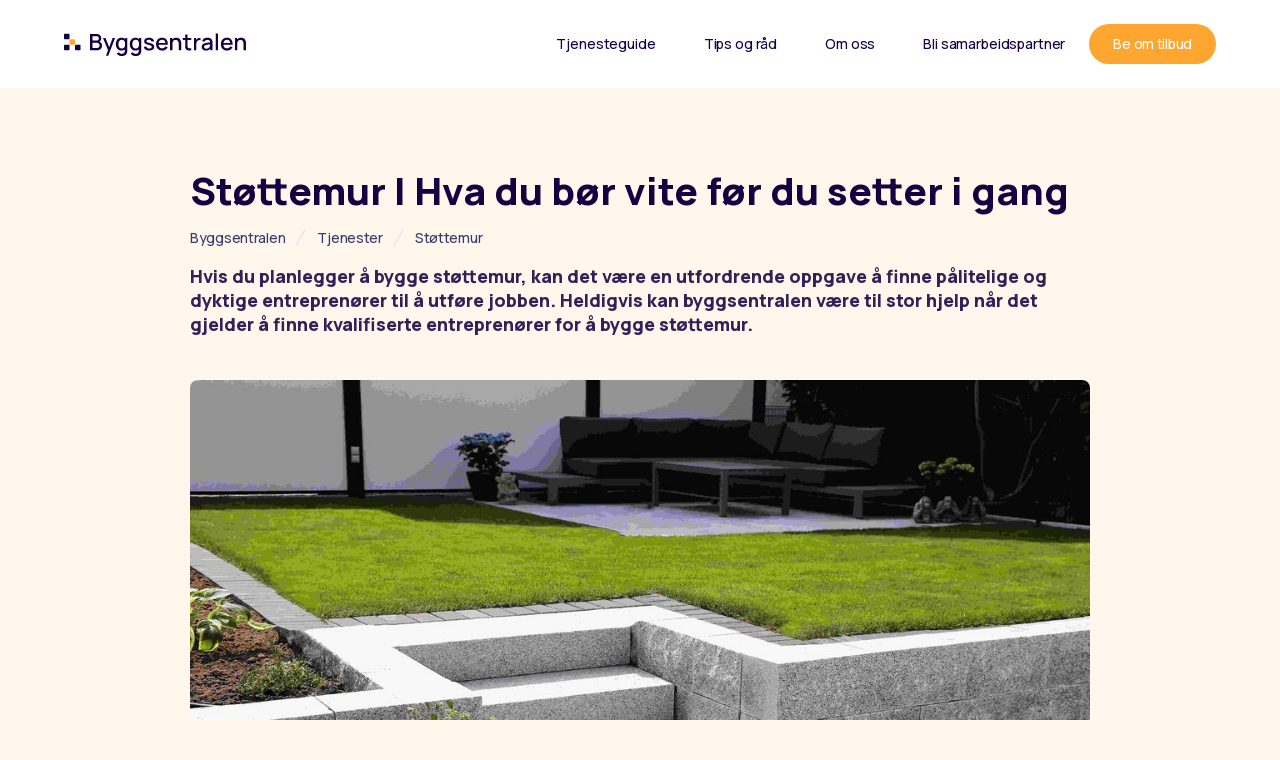

--- FILE ---
content_type: text/html
request_url: https://www.byggsentralenas.no/tjenester/stottemur
body_size: 11496
content:
<!DOCTYPE html><!-- Last Published: Mon Jan 13 2025 09:34:16 GMT+0000 (Coordinated Universal Time) --><html data-wf-domain="www.byggsentralenas.no" data-wf-page="63ac997a5b64095535fb84b9" data-wf-site="63ac7d28eb51b039a2290de3" lang="no" data-wf-collection="63ac99795b6409decbfb84b7" data-wf-item-slug="stottemur"><head><meta charset="utf-8"/><title>Støttemur I Hva du bør vite før du setter i gang</title><meta content="Ønsker du å bygge støttemur? Les vår guide for tips, svar på ofte stilte spørsmål og hvordan du kan finne de beste entreprenørene for å bygge støttemur." name="description"/><meta content="Støttemur I Hva du bør vite før du setter i gang" property="og:title"/><meta content="Ønsker du å bygge støttemur? Les vår guide for tips, svar på ofte stilte spørsmål og hvordan du kan finne de beste entreprenørene for å bygge støttemur." property="og:description"/><meta content="Støttemur I Hva du bør vite før du setter i gang" property="twitter:title"/><meta content="Ønsker du å bygge støttemur? Les vår guide for tips, svar på ofte stilte spørsmål og hvordan du kan finne de beste entreprenørene for å bygge støttemur." property="twitter:description"/><meta property="og:type" content="website"/><meta content="summary_large_image" name="twitter:card"/><meta content="width=device-width, initial-scale=1" name="viewport"/><meta content="6uBJeL0VCUkJhWa4pGpSeNMJNxP-KTi5JckGhRZXjcA" name="google-site-verification"/><link href="https://cdn.prod.website-files.com/63ac7d28eb51b039a2290de3/css/byggsentralen.webflow.bf974799b.min.css" rel="stylesheet" type="text/css"/><link href="https://fonts.googleapis.com" rel="preconnect"/><link href="https://fonts.gstatic.com" rel="preconnect" crossorigin="anonymous"/><script src="https://ajax.googleapis.com/ajax/libs/webfont/1.6.26/webfont.js" type="text/javascript"></script><script type="text/javascript">WebFont.load({  google: {    families: ["Manrope:regular,500,600,800"]  }});</script><script type="text/javascript">!function(o,c){var n=c.documentElement,t=" w-mod-";n.className+=t+"js",("ontouchstart"in o||o.DocumentTouch&&c instanceof DocumentTouch)&&(n.className+=t+"touch")}(window,document);</script><link href="https://cdn.prod.website-files.com/63ac7d28eb51b039a2290de3/63e8ffb6f16d3ff975aedffc_Byggsentral%20Icon-32.png" rel="shortcut icon" type="image/x-icon"/><link href="https://cdn.prod.website-files.com/63ac7d28eb51b039a2290de3/63e900f05cc93664ded1002c_byggsentral%20icon-256.ico" rel="apple-touch-icon"/><!-- Finsweet Cookie Consent -->
<script async src="https://cdn.jsdelivr.net/npm/@finsweet/cookie-consent@1/fs-cc.js" fs-cc-mode="opt-in"></script>
<!-- Google Tag Manager -->
<script>(function(w,d,s,l,i){w[l]=w[l]||[];w[l].push({'gtm.start':
new Date().getTime(),event:'gtm.js'});var f=d.getElementsByTagName(s)[0],
j=d.createElement(s),dl=l!='dataLayer'?'&l='+l:'';j.async=true;j.src=
'https://www.googletagmanager.com/gtm.js?id='+i+dl;f.parentNode.insertBefore(j,f);
})(window,document,'script','dataLayer','GTM-MXDPTDF');</script>
<!-- End Google Tag Manager --><!-- [Attributes by Finsweet] Table of Contents -->
<script defer src="https://cdn.jsdelivr.net/npm/@finsweet/attributes-toc@1/toc.js"></script>
<!-- [Attributes by Finsweet] Powerful Rich Text -->
<script defer src="https://cdn.jsdelivr.net/npm/@finsweet/attributes-richtext@1/richtext.js"></script></head><body class="body-5"><div data-collapse="medium" data-animation="default" data-duration="400" data-easing="ease" data-easing2="ease" role="banner" class="f-navigation w-nav"><div class="f-navigation-container"><a href="/" class="f-navigation-logo-link w-inline-block"><img src="https://cdn.prod.website-files.com/63ac7d28eb51b039a2290de3/63acdec53ca6985acddac118_BS-logo-ex.svg" loading="lazy" width="180" alt="Byggsentralen logo" class="f-logo"/></a><div class="f-navigation-content"><nav role="navigation" class="f-navigation-menu w-nav-menu"><a href="/tjenester" class="f-navigation-link w-nav-link">Tjenesteguide</a><a href="/priser" class="f-navigation-link hidden w-nav-link">Prisguide</a><a href="/tips-og-rad" class="f-navigation-link w-nav-link">Tips og råd</a><a href="/om-oss" class="f-navigation-link w-nav-link">Om oss</a><a href="/bli-samarbeidspartner" class="f-navigation-link w-nav-link">Bli samarbeidspartner</a></nav><div class="f-navigation-menu-button w-nav-button"><div class="w-icon-nav-menu"></div></div><a href="/fa-et-tilbud" class="f-navigation-button w-inline-block"><div>Be om tilbud</div></a></div></div></div><div class="f-container-medium w-container"><h1>Støttemur I Hva du bør vite før du setter i gang</h1><div class="f-breadcrumb-2"><div class="f-breadcrumb-wrapper-2"><a href="/" class="f-breadcrumb-link-2 w-inline-block"><div>Byggsentralen</div></a><div class="f-breadcrumb-seperator-2 w-embed"><svg width="32" height="32" viewBox="0 0 32 32" fill="none" xmlns="http://www.w3.org/2000/svg">
<path d="M20 8L11 23.5885" stroke="currentColor" stroke-width="1.5"/>
</svg></div><a href="/tjenester" class="f-breadcrumb-link-2 w-inline-block"><div>Tjenester</div></a><div class="f-breadcrumb-seperator-2 w-embed"><svg width="32" height="32" viewBox="0 0 32 32" fill="none" xmlns="http://www.w3.org/2000/svg">
<path d="M20 8L11 23.5885" stroke="currentColor" stroke-width="1.5"/>
</svg></div><a href="#" class="f-breadcrumb-link-2 w-inline-block"><div>Støttemur</div></a></div></div><p class="post-summary">Hvis du planlegger å bygge støttemur, kan det være en utfordrende oppgave å finne pålitelige og dyktige entreprenører til å utføre jobben. Heldigvis kan byggsentralen være til stor hjelp når det gjelder å finne kvalifiserte entreprenører for å bygge støttemur.</p><div><img src="https://cdn.prod.website-files.com/63ac99790281d29d94c11508/64d0260aaea07df5b0163180_St%C3%B8ttemur.jpg" loading="lazy" alt="Her er det bygd en fin støttemur i granitt med tilhørende trappetrinn i granitt" sizes="(max-width: 479px) 92vw, (max-width: 991px) 95vw, 900px" srcset="https://cdn.prod.website-files.com/63ac99790281d29d94c11508/64d0260aaea07df5b0163180_St%C3%B8ttemur-p-500.jpg 500w, https://cdn.prod.website-files.com/63ac99790281d29d94c11508/64d0260aaea07df5b0163180_St%C3%B8ttemur-p-800.jpg 800w, https://cdn.prod.website-files.com/63ac99790281d29d94c11508/64d0260aaea07df5b0163180_St%C3%B8ttemur-p-1080.jpg 1080w, https://cdn.prod.website-files.com/63ac99790281d29d94c11508/64d0260aaea07df5b0163180_St%C3%B8ttemur-p-1600.jpg 1600w, https://cdn.prod.website-files.com/63ac99790281d29d94c11508/64d0260aaea07df5b0163180_St%C3%B8ttemur.jpg 5039w" class="tjenesteimage"/><p class="paragraph-3">Her er det bygd en fin støttemur i granitt med tilhørende trappetrinn i granitt</p></div><div class="div-block-15"><div class="toc-left"><div class="div-block-16"><a fs-toc-element="link" href="#" class="toc-link"></a></div></div><div class="f-container-small-right"><div fs-richtext-element="rich-text" fs-toc-element="contents" fs-toc-offsettop="95px" class="rich-text-article w-richtext"><h2><strong>[fs-toc-omit]Hva er en støttemur? </strong></h2><p>Først og fremst er en støttemur ikke bare en &quot;pyntevegg&quot; i hagen eller tomten din. Den spiller en viktig rolle. En støttemur er en mur som holder jordmasser på plass og forhindrer at de sklir ut. Støttemurer brukes ofte til å skape nivå forskjeller i hagen, for eksempel rundt terrasser og blomsterbed. Hvis du ønsker å lage en terrasse på baksiden av huset ditt, og området har en skråning må du bruke en støttemur. Dette vil holde jorden på plass og gi en jevn overflate for terrassen. </p><h2><strong>[Bygge støttemur pris]Hva koster det å bygge støttemur? Pris i 2025</strong></h2><p>Kostnaden for å bygge støttemur ligger på mellom 1500 og 3500 kroner per kvadratmeter. Dette inkluderer både arbeid og materiale. Det er flere faktorer som påvirker sluttprisen når man skal bygge støttemur, som grunnarbeid, til og bort kjøring av masser etc. Kostnaden vil i tillegg avhenge av hvilken type materiale man ønsker å bruke og hvilken entreprenør du ønsker å jobbe med. For å få en nøyaktig pris på prosjektet må du ta kontakt med en entreprenør.</p><p>Det er  lurt å be om en detaljert prisoversikt fra entreprenøren før arbeidet starter, slik at du vet hva du kan forvente deg av totalpris. Det kan også være lurt å sammenligne priser fra forskjellige entreprenører å sikre at du får den beste avtalen for ditt prosjekt.</p><p>‍</p><p><strong>{{CTA-tilbud}}</strong></p><p>‍</p><h2><strong>[Type støttemur]Typer av støttemurer</strong></h2><p>Det finnes flere typer støttemurer, og valget avhenger av dine behov og ønsker. Her er noen av de vanligste typene: </p><h3><strong>Forskalingsblokker</strong></h3><p>Forskalingsblokker er en populær løsning for støttemurer, ettersom de er enkle å bygge med og gir en stabil konstruksjon. Blokkene er laget av betong. Forskalingsblokker er et godt valg for større støttemurer som krever høy stabilitet. Muren kan bygges i trinn, slik at den følger skråningen. </p><h3><strong>Naturstein støttemur</strong></h3><p>Naturstein gir en vakker og naturlig støttemur. Det finnes mange forskjellige typer naturstein å velge mellom, og de varierer i både farge og tekstur. Natursteinsmurer kan være litt mer krevende å bygge enn andre typer, men resultatet er ofte verdt innsatsen. Støttemur i granitt er et populært valg blant mange, da de kommer i ulike størrelser. Det er mulig å få både kantstein og trappetrinn i granitt, og det blir da et naturlig valg for mange å velge støttemur i granitt ved et omfattende prosjekt. </p><h3><strong>Betongelementer</strong></h3><p>Betongelementer er prefabrikkerte betongblokker som kan brukes til å bygge støttemurer raskt og enkelt. De finnes i forskjellige former og overflater, slik at du kan velge en stil som passer til prosjektet ditt. Betongelementer er sterke og holdbare, og de er enkle å installere ved hjelp av enkle verktøy. Betongelementer kan være et godt valg, ettersom de er enkle å sette opp og gir en jevn og sterk konstruksjon. </p><h3><strong>Gabioner</strong></h3><p>Gabioner er metallnett som fylles med stein og deretter stables for å lage en støttemur. Metallnettet kan være fylt med stein, grov grus eller annet fyllmateriale. Med dette metallnettet kan du bygge støttemur, gjerde, støyskjerm og mye mer. Metallnettene stables oppå hverandre, slik du ønsker. Deretter bindes de fast med hverandre med spiralfjærer, klips eller ståltråd. </p><p> </p><h2><strong>[Bygge støttemur]Hvordan bygge støttemur? </strong></h2><p><strong>1. Planlegging:<em> </em></strong>Før du begynner å bygge støttemuren, må du planlegge godt. Det innebærer å bestemme størrelsen, formen og plasseringen av støttemuren, og å velge hvilket materiale du ønsker støttemuren skal bygges av. </p><p><strong>2. Grunnarbeid<em>: </em></strong>Når du har planlagt størrelsen, formen og materiale, må du forberede området der støttemuren skal bygges. Dette innebærer å grave ut jord og leire, og deretter komprimere grunnen for å sikre en stabil base for muren. Det er også viktig å installere et dreneringssystem bak muren, for eksempel et perforert rør og et lag med grus, for å forhindre at vann bygger seg opp og skaper trykk på muren.</p><p><strong>3. Fundamentering:</strong> For å legge grunnlaget for muren, må du først lage en grøft som er bred nok til å støtte muren og minst 30 cm dyp. Fyll grøften med et lag av pukk og komprimer dette laget godt for å skape en solid base for muren. Pass på at grunnlaget er jevnt og i vater. Det er her støttemuren skal hvile. </p><p><strong>4. Bygge muren</strong>: Når fundamenter er på plass, kan du begynne å bygge muren. Start med å legge det første laget av naturstein, og sørg for at steinene er godt forankret i grunnlaget. Bruk et vater for å sikre at muren er jevn, og juster steinene etter behov. Fortsett å bygge muren lag for lag, og pass på at hvert lag er stabilt og godt festet til laget under.</p><p><strong>5. Drenering</strong>: Legg pukk i bunn og et dreneringsrør som er rullet inn i fiberduk, slik at vann fra regn blir ledet bort fra støttemuren. </p><p><strong>6. Bakfylling av støttemur</strong>: Når støttemuren er bygget, må du fylle opp med masser bak støttemuren. Massene som skal være bak støttemuren må bestå av knust pukk i størrelse 8-16 mm, 8-22 eller lignende. Det er viktig at du fyller med pukk, og ikke jord eller annet materiale som kan tette dreneringen bak muren. </p><p>‍</p><p><strong>{{CTA-tilbud}}</strong></p><p>‍</p><h2><strong>[fs-toc-omit]</strong>Bruk fagfolk når du skal sette opp en støttemur</h2><p><strong>Entreprenørfirma</strong>: Det å engasjere et entreprenørfirma med spesialisering på støttemurkonstruksjon kan være en god løsning. De har kunnskap om ulike typer støttemurer, materialvalg og bygningsforskrifter. Entreprenørfirmaet vil kunne håndtere hele prosessen, inkludert søknad til kommunen ( hvis det trengs ), grunnarbeid, drenering, murbygging og ferdigstillelse. De har også tilgang til nødvendig utstyr og erfarne arbeidere. Ved å velge et anerkjent entreprenørfirma med tidligere erfaring innen støttemurprosjekter, kan du være trygg på at arbeidet utføres på en profesjonell måte. Kontakt et byggefirma som har ekspertise på landskapsdesign og bygging av utendørsanlegg. Sørg for å sjekke deres portefølje for å se om de har tidligere utført vellykkede støttemurprosjekter.</p><p><strong>Spesialiserte håndverkere eller murere:</strong> Hvis du ønsker å jobbe med enkeltpersoner eller mindre bedrifter, kan du vurdere å ansette spesialiserte håndverkere eller murere med erfaring innen støttemurbygging. Disse fagpersonene vil ha spesifikk kompetanse på å håndtere materialer som naturstein eller murstein, og de vil være kjent med ulike byggemetoder og teknikker. En erfaren steinmurer som har spesialisert seg på konstruksjon av støttemurer, kan være et godt valg. Sørg for å be om referanser og se på tidligere prosjekter de har fullført.</p><p><strong>Selvbygging med veiledning:</strong> Hvis du har erfaring med byggearbeid og ønsker å bygge støttemuren selv, kan du vurdere å søke veiledning fra fagpersoner eller deltakelse i workshops eller kurs om støttemurkonstruksjon. Dette vil gi deg kunnskap om riktig teknikk, materialbruk og sikkerhetsprosedyrer. Du kan kontakte lokale hage- eller landskapsarkitekter for å få råd og veiledning om bygging av støttemurer. De kan gi deg anbefalinger om materialer, byggeteknikker og gode praksis basert på deres erfaring.</p><p>Uansett hvem du velger å jobbe med, sørg for å innhente anbud fra forskjellige leverandører for å sammenligne priser, kvalifikasjoner og referanser. Det er også viktig å inngå en skriftlig kontrakt som tydelig definerer arbeidsomfang, tidsrammer og betalingsbetingelser for å sikre en trygg og vellykket gjennomføring av prosjektet. Våre anbefalinger er å bruke ekte fagfolk. </p><h2>[Støttemur skråning]Støttemur for skråning</h2><p>Vi har alle sett dem – skråninger i hager eller langs veikanter som bare skriker etter litt struktur. Og her kommer støttemuren inn i bildet som superhelten. En støttemur er ikke bare en praktisk løsning for skråninger, den kan også bli et fint midtpunkt i hagen din. </p><p>Forestill deg en boligeier, Kari. Hun har en vakker hage, men midt i hagen er det en bratt skråning som forårsaker erosjon hver gang det regner. Ikke bare er det en sikkerhetsrisiko – jord og små steiner renner mot terrassen – men det ser også litt rotete ut. Kari bestemmer seg for å investere i en støttemur. Med en flott, steinbelagt mur, blir ikke bare skråningen stabilisert, men den tidligere ubrukelige plassen ovenfor muren kan nå bli en koselig sittegruppe eller kanskje et lite blomsterbed. Kari har nå, takket være støttemuren i skråningen, forvandlet en utfordring i landskapet til en mulighet.</p><p>‍</p><h2><strong>[FAQs]Ofte stilte spørsmål</strong></h2><h3><strong>Er støttemur søknadspliktig i 2025? </strong></h3><p>Nei, støttemur er ikke søknadspliktig hvis støttemuren er inntil 1 meter høy og ligger minimum 1 meter fra nabogrensen. Muren kan være opptil 1,5 meter høy hvis den ligger minimum 4 meter fra nabogrensen. Det er viktig å overholde regelen om fri sikt. Muren må ikke hindre sikt mot vei. </p><h3><strong>Kan man bygge støttemur selv? </strong></h3><p>Ja, du kan bygge støttemur selv. Det er ingen krav om at en anleggsarbeider eller entreprenør skal bygge støttemuren for deg. Men det er lurt å bruke en anleggsarbeider eller entreprenør for å få et resultat som varer. Fagfolk har god erfaring og vet hvordan det skal gjøres. Det er kjipt å måtte rive ned hele støttemuren, fordi den er blitt bygd feil. Hvis du bruker naturstein vil du ha mulighet til å bruke materialene på nytt ved riving, men ved bruk av forskalingsblokker vil alt materiale gå tapt. </p><h3>Kan jeg bygge støttemur uten å varsle naboen? </h3><p>Det er vanligvis en god praksis å varsle naboen din når du planlegger å bygge en støttemur. Selv om det kan variere avhengig av lokale forskrifter, er det hensiktsmessig å gi naboen beskjed om byggeprosjektet ditt.</p><p>Ved å informere naboen på forhånd, gir du dem muligheten til å være oppmerksom på konstruksjonsaktiviteten og eventuelle midlertidige forstyrrelser den kan medføre. Dette bidrar til å opprettholde et godt naboskap og unngå misforståelser eller konflikter.</p><p>I tillegg kan det være krav om å innhente samtykke eller tillatelse fra naboen eller kommunen før du bygger en støttemur, spesielt hvis muren vil ha innvirkning på naboeiendommen, som endringer i terrengnivå eller drenering. Sørg for å sjekke gjeldende lover og forskrifter i ditt område for å være sikker på at du overholder dem.</p><p>‍</p></div></div></div><div class="collection-list-wrapper-3 w-dyn-list"><div class="empty-state-10 w-dyn-empty"><div>No items found.</div></div></div><div class="hidden"><div fs-richtext-component="CTA-tilbud" class="cta-section"><div class="div-block-17"><h6 class="heading-13">Få opptil 5 tilbud av entreprenører</h6><h2 class="heading-13 w-condition-invisible">Få opptil 5 tilbud</h2><h6 class="heading-cta">helt <span class="text-span">gratis</span> og <span class="text-span-2">uforpliktende</span></h6></div><div class="div-block-18"><a href="/fa-et-tilbud" target="_blank" class="f-button-primary-3 w-inline-block"><div><strong>Få tilbud nå</strong></div></a></div></div></div></div><div class="f-container-medium w-container"><div class="w-layout-hflex"><h3>Flere tjenesteguider</h3></div><div class="w-dyn-list"><div role="list" class="collection-list-6 w-dyn-items"><div role="listitem" class="collection-item-8 w-dyn-item"><a href="/tjenester/legge-belegningsstein" class="collection-item-tjeneste w-inline-block"><div style="background-image:url(&quot;https://cdn.prod.website-files.com/63ac99790281d29d94c11508/64bd6563c9190e8c575fb98b_Legge%20belegningsstein.jpg&quot;)" class="image-tjeneste"></div><div class="image-tjeneste w-condition-invisible"></div><div class="text-block-9">Tjeneste</div><h4 class="heading-11">Legge belegningsstein</h4></a></div><div role="listitem" class="collection-item-8 w-dyn-item"><a href="/tjenester/bygge-garasje" class="collection-item-tjeneste w-inline-block"><div style="background-image:url(&quot;https://cdn.prod.website-files.com/63ac99790281d29d94c11508/64c1a233c69842f5fa088a5d_Garasje.jpg&quot;)" class="image-tjeneste"></div><div class="image-tjeneste w-condition-invisible"></div><div class="text-block-9">Tjeneste</div><h4 class="heading-11">Bygge garasje</h4></a></div><div role="listitem" class="collection-item-8 w-dyn-item"><a href="/tjenester/anleggsgartner" class="collection-item-tjeneste w-inline-block"><div style="background-image:url(&quot;https://cdn.prod.website-files.com/63ac99790281d29d94c11508/6423589ff224c3495337e423_pexels-ron-lach-8820190%20(1).jpg&quot;)" class="image-tjeneste"></div><div class="image-tjeneste w-condition-invisible"></div><div class="text-block-9">Tjeneste</div><h4 class="heading-11">Anleggsgartner</h4></a></div></div></div></div><div class="f-section-regular gradientbg"><div class="f-container-regular-3"><div class="w-layout-grid f-cta-grid-a"><div class="f-cta-image-wrapper"><img src="https://cdn.prod.website-files.com/63ac7d28eb51b039a2290de3/63b2b8eeb49fa155dd863656_Illustration%20window%20measure.svg" loading="lazy" alt="Mann som måler opp vidustørrelse" class="f-image-cover-3"/></div><div id="w-node-_9c947974-5daf-2721-0126-3d0a44185fa1-44185f9c"><div class="f-margin-bottom-130"><h3 class="f-h3-heading-3">Få et tilbud på ditt neste prosjekt nå</h3><p class="paragraph">Det er helt gratis, tar kort tid og vi svarer deg innen 48 timer</p></div><div class="f-margin-bottom-130"><div class="div-block-4"><a href="/tjenester" class="f-button-secondary-3 w-inline-block"><div>Les mer om tjenestene vi tilbyr</div></a><a href="/fa-et-tilbud" class="f-button-icon-r w-inline-block"><div>Be om et tilbud</div><div class="f-button-arrow w-embed"><svg width="420" height="420" viewBox="0 0 24 24" fill="none" xmlns="http://www.w3.org/2000/svg">
<path d="M12 11V8L16 12L12 16V13H8V11H12ZM12 2C17.52 2 22 6.48 22 12C22 17.52 17.52 22 12 22C6.48 22 2 17.52 2 12C2 6.48 6.48 2 12 2ZM12 20C16.42 20 20 16.42 20 12C20 7.58 16.42 4 12 4C7.58 4 4 7.58 4 12C4 16.42 7.58 20 12 20Z" fill="currentColor"/>
</svg></div></a></div></div></div></div></div></div><div class="f-footer-regular"><div class="f-container-regular-4"><div class="w-layout-grid f-footer-grid"><div id="w-node-_23050e32-0d93-be41-2ef9-f0dff43543ba-f43543b7"><div class="f-margin-bottom-131"><a href="#" class="f-footer-logo w-inline-block"><img src="https://cdn.prod.website-files.com/63ac7d28eb51b039a2290de3/63acdec53ca6985acddac118_BS-logo-ex.svg" loading="lazy" width="124" alt="Byggsentralen logo"/></a></div></div><div id="w-node-_23050e32-0d93-be41-2ef9-f0dff43543c0-f43543b7" class="div-block-8"><div class="f-footer-block"><div class="f-footer-title">Undersider</div><a href="/tips-og-rad" class="f-footer-link w-inline-block"><div>Tips &amp; Råd</div></a><a href="/om-oss" class="f-footer-link w-inline-block"><div>Om oss</div></a><a href="/tjenester" class="f-footer-link w-inline-block"><div>Tjenester</div></a><a href="/priser" class="f-footer-link w-inline-block"><div>Priser</div></a><a href="/bli-samarbeidspartner" class="f-footer-link w-inline-block"><div>Bli samarbeidspartner</div></a></div><div class="f-footer-block"><div class="f-footer-title">Andre sider</div><a href="/personvernerklaering" class="f-footer-link w-inline-block"><div>Personvern</div></a><a href="/brukervilkar" class="f-footer-link w-inline-block"><div>Brukervilkår</div></a><a href="https://byggsentralenas.no/sitemap.xml" class="f-footer-link w-inline-block"></a></div></div></div><div class="f-footer-divider"></div><div class="f-footer-bottom"><p class="f-footer-detail">Byggsentralen AS</p><div class="f-footer-social-group"><a href="https://www.instagram.com/byggsentralenas/" class="f-footer-social w-inline-block"><div class="f-icon-regular-3 w-embed"><svg width="24" height="24" viewBox="0 0 24 24" fill="none" xmlns="http://www.w3.org/2000/svg">
<path d="M12.0001 3.6665C14.2642 3.6665 14.5467 3.67484 15.4351 3.7165C16.3226 3.75817 16.9267 3.89734 17.4584 4.104C18.0084 4.31567 18.4717 4.60234 18.9351 5.06484C19.3588 5.48142 19.6867 5.98533 19.8959 6.5415C20.1017 7.07234 20.2417 7.67734 20.2834 8.56484C20.3226 9.45317 20.3334 9.73567 20.3334 11.9998C20.3334 14.264 20.3251 14.5465 20.2834 15.4348C20.2417 16.3223 20.1017 16.9265 19.8959 17.4582C19.6873 18.0147 19.3594 18.5187 18.9351 18.9348C18.5184 19.3584 18.0145 19.6863 17.4584 19.8957C16.9276 20.1015 16.3226 20.2415 15.4351 20.2832C14.5467 20.3223 14.2642 20.3332 12.0001 20.3332C9.73592 20.3332 9.45341 20.3248 8.56508 20.2832C7.67758 20.2415 7.07341 20.1015 6.54175 19.8957C5.98535 19.6869 5.48135 19.359 5.06508 18.9348C4.64125 18.5183 4.31336 18.0144 4.10425 17.4582C3.89758 16.9273 3.75841 16.3223 3.71675 15.4348C3.67758 14.5465 3.66675 14.264 3.66675 11.9998C3.66675 9.73567 3.67508 9.45317 3.71675 8.56484C3.75841 7.6765 3.89758 7.07317 4.10425 6.5415C4.31278 5.98499 4.64075 5.48094 5.06508 5.06484C5.48147 4.64086 5.98544 4.31295 6.54175 4.104C7.07341 3.89734 7.67675 3.75817 8.56508 3.7165C9.45341 3.67734 9.73592 3.6665 12.0001 3.6665ZM12.0001 7.83317C10.895 7.83317 9.83521 8.27216 9.0538 9.05356C8.2724 9.83496 7.83342 10.8948 7.83342 11.9998C7.83342 13.1049 8.2724 14.1647 9.0538 14.9461C9.83521 15.7275 10.895 16.1665 12.0001 16.1665C13.1052 16.1665 14.165 15.7275 14.9464 14.9461C15.7278 14.1647 16.1667 13.1049 16.1667 11.9998C16.1667 10.8948 15.7278 9.83496 14.9464 9.05356C14.165 8.27216 13.1052 7.83317 12.0001 7.83317ZM17.4167 7.62484C17.4167 7.34857 17.307 7.08362 17.1117 6.88827C16.9163 6.69292 16.6513 6.58317 16.3751 6.58317C16.0988 6.58317 15.8339 6.69292 15.6385 6.88827C15.4432 7.08362 15.3334 7.34857 15.3334 7.62484C15.3334 7.9011 15.4432 8.16606 15.6385 8.36141C15.8339 8.55676 16.0988 8.6665 16.3751 8.6665C16.6513 8.6665 16.9163 8.55676 17.1117 8.36141C17.307 8.16606 17.4167 7.9011 17.4167 7.62484ZM12.0001 9.49984C12.6631 9.49984 13.299 9.76323 13.7678 10.2321C14.2367 10.7009 14.5001 11.3368 14.5001 11.9998C14.5001 12.6629 14.2367 13.2988 13.7678 13.7676C13.299 14.2364 12.6631 14.4998 12.0001 14.4998C11.337 14.4998 10.7012 14.2364 10.2323 13.7676C9.76347 13.2988 9.50008 12.6629 9.50008 11.9998C9.50008 11.3368 9.76347 10.7009 10.2323 10.2321C10.7012 9.76323 11.337 9.49984 12.0001 9.49984Z" fill="currentColor"/>
</svg></div></a><a href="https://www.facebook.com/byggsentralen" class="f-footer-social w-inline-block"><div class="f-icon-regular-3 w-embed"><svg width="24" height="24" viewBox="0 0 24 24" fill="none" xmlns="http://www.w3.org/2000/svg">
<path d="M12.0001 3.6665C7.39758 3.6665 3.66675 7.39734 3.66675 11.9998C3.66675 16.159 6.71425 19.6065 10.6984 20.2323V14.4082H8.58175V11.9998H10.6984V10.164C10.6984 8.07567 11.9417 6.92234 13.8459 6.92234C14.7576 6.92234 15.7109 7.08484 15.7109 7.08484V9.13484H14.6609C13.6251 9.13484 13.3026 9.77734 13.3026 10.4365V11.9998H15.6134L15.2442 14.4082H13.3026V20.2323C17.2859 19.6073 20.3334 16.1582 20.3334 11.9998C20.3334 7.39734 16.6026 3.6665 12.0001 3.6665Z" fill="currentColor"/>
</svg></div></a></div></div><div class="cookiebanner"><div fs-cc="banner" class="fs-cc-banner2_component"><div class="fs-cc-banner2_container"><div class="fs-cc-banner2_text">Godtar du lagring av informasjonskapsler på enheten din for nettstedets navigering, analysere bruk og til markedsføring? <br/>Se vår <a href="/personvernerklaering" class="link-2">personvernerklæring</a> for mer informasjon.</div><div class="fs-cc-banner2_buttons-wrapper"><a fs-cc="deny" href="#" class="fs-cc-banner2_button fs-cc-button-alt w-button">Nei takk</a><a fs-cc="allow" href="#" class="fs-cc-banner2_button w-button">Godta</a></div></div></div><div fs-cc="manager" class="fs-cc-manager2_component"><div fs-cc="open-preferences" role="button" tabindex="0" title="Cookie Preferences" aria-label="Cookie Preferences" class="fs-cc-manager2_button w-embed"><svg viewBox="0 0 24 24" fill="none" xmlns="http://www.w3.org/2000/svg">
<path d="M9 8L9 8.01" stroke="currentColor" stroke-width="2" stroke-linecap="round" stroke-linejoin="round"/>
<path d="M16 15L16 15.01" stroke="currentColor" stroke-width="2" stroke-linecap="round" stroke-linejoin="round"/>
<path d="M10 17L10 17.01" stroke="currentColor" stroke-width="2" stroke-linecap="round" stroke-linejoin="round"/>
<path d="M11 13L11 13.01" stroke="currentColor" stroke-width="2" stroke-linecap="round" stroke-linejoin="round"/>
<path d="M6 12L6 12.01" stroke="currentColor" stroke-width="2" stroke-linecap="round" stroke-linejoin="round"/>
<path d="M12 21C16.9706 21 21 16.9706 21 12C21 11.4402 20.9489 10.8924 20.8511 10.361C20.3413 10.7613 19.6985 11 19 11C18.4536 11 17.9413 10.8539 17.5 10.5987C17.0587 10.8539 16.5464 11 16 11C14.3431 11 13 9.65685 13 8C13 7.60975 13.0745 7.23691 13.2101 6.89492C11.9365 6.54821 11 5.38347 11 4C11 3.66387 11.0553 3.34065 11.1572 3.03894C6.58185 3.46383 3 7.31362 3 12C3 16.9706 7.02944 21 12 21Z" stroke="currentColor" stroke-width="2" stroke-linecap="round" stroke-linejoin="round"/>
</svg></div></div><div fs-cc-scroll="disable" fs-cc="preferences" class="fs-cc-prefs2_component"><div class="fs-cc-prefs2_form-wrapper w-form"><form id="cookie-preferences" name="wf-form-Cookie-Preferences" data-name="Cookie Preferences" method="get" class="fs-cc-prefs2_form" data-wf-page-id="63ac997a5b64095535fb84b9" data-wf-element-id="26b310e3-c685-5a52-0e49-6c15a659bc0c"><div fs-cc="close" class="fs-cc-prefs2_close"><div class="fs-cc-preferences2_close-icon w-embed"><svg fill="currentColor" aria-hidden="true" focusable="false" viewBox="0 0 16 16">
	<path d="M9.414 8l4.293-4.293-1.414-1.414L8 6.586 3.707 2.293 2.293 3.707 6.586 8l-4.293 4.293 1.414 1.414L8 9.414l4.293 4.293 1.414-1.414L9.414 8z"></path>
</svg></div></div><div class="fs-cc-prefs2_content"><div class="fs-cc-prefs2_space-small"><div class="fs-cc-prefs2_title">Preferanser</div></div><div class="fs-cc-prefs2_option"><div class="fs-cc-prefs2_toggle-wrapper"><div class="fs-cc-prefs2_label">Funksjonelle cookies</div><div>Required</div></div></div><div class="fs-cc-prefs2_option"><div class="fs-cc-prefs2_toggle-wrapper"><div class="fs-cc-prefs2_label">Cookies til markedsføring</div><label class="w-checkbox fs-cc-prefs2_checkbox-field"><div class="w-checkbox-input w-checkbox-input--inputType-custom fs-cc-prefs2_checkbox w--redirected-checked"></div><input type="checkbox" id="Marketing" name="Marketing" data-name="Marketing" fs-cc-checkbox="marketing" style="opacity:0;position:absolute;z-index:-1" checked=""/><span for="Marketing" class="fs-cc-prefs2_checkbox-label w-form-label">Essential</span></label></div></div><div class="fs-cc-prefs2_option"><div class="fs-cc-prefs2_toggle-wrapper"><div class="fs-cc-prefs2_label">Cookies til personalisering</div><label class="w-checkbox fs-cc-prefs2_checkbox-field"><div class="w-checkbox-input w-checkbox-input--inputType-custom fs-cc-prefs2_checkbox w--redirected-checked"></div><input type="checkbox" id="Personalization" name="Personalization" data-name="Personalization" fs-cc-checkbox="personalization" style="opacity:0;position:absolute;z-index:-1" checked=""/><span for="Personalization" class="fs-cc-prefs2_checkbox-label w-form-label">Essential</span></label></div></div><div class="fs-cc-prefs2_option"><div class="fs-cc-prefs2_toggle-wrapper"><div class="fs-cc-prefs2_label">Cookies til analyse</div><label class="w-checkbox fs-cc-prefs2_checkbox-field"><div class="w-checkbox-input w-checkbox-input--inputType-custom fs-cc-prefs2_checkbox w--redirected-checked"></div><input type="checkbox" id="Analytics" name="Analytics" data-name="Analytics" fs-cc-checkbox="analytics" style="opacity:0;position:absolute;z-index:-1" checked=""/><span for="Analytics" class="fs-cc-prefs2_checkbox-label w-form-label">Essential</span></label></div></div><div class="fs-cc-prefs2_buttons-wrapper"><a fs-cc="deny" href="#" class="fs-cc-prefs2_button fs-cc-button-alt w-button">Velg bort alle cookies</a><a fs-cc="allow" href="#" class="fs-cc-prefs2_button w-button">Tillat alle cookies</a><a fs-cc="submit" href="#" class="fs-cc-prefs2_submit w-button">Lagre preferanser</a></div></div></form><div class="w-form-done"></div><div class="w-form-fail"></div><div fs-cc="close" class="fs-cc-prefs2_overlay"></div></div></div></div></div></div><script src="https://d3e54v103j8qbb.cloudfront.net/js/jquery-3.5.1.min.dc5e7f18c8.js?site=63ac7d28eb51b039a2290de3" type="text/javascript" integrity="sha256-9/aliU8dGd2tb6OSsuzixeV4y/faTqgFtohetphbbj0=" crossorigin="anonymous"></script><script src="https://cdn.prod.website-files.com/63ac7d28eb51b039a2290de3/js/webflow.ffa6c764298a7701f41d8218ccfc221a.js" type="text/javascript"></script><script>
document.addEventListener('DOMContentLoaded', function() {
  fsAttributes.toc.loading.then(() => {
     const headers = document.querySelectorAll('div[fs-toc-element="contents"] h2');

    headers.forEach(function(header) {
      const match = header.textContent.match(/\[(.*?)\]/);
      if (match) {
        const text = match[1]; // Extracted text between square brackets
        const parentDivId = header.parentElement.id; // Get parent div's ID
        if (parentDivId) {
          const link = document.querySelector(`a[href='#${parentDivId}']`);
          link.textContent = text;
          header.textContent = header.textContent.replace(/\[(.*?)\]/,"")
        }
      }
    }); 
  })
});
</script></body></html>

--- FILE ---
content_type: text/css
request_url: https://cdn.prod.website-files.com/63ac7d28eb51b039a2290de3/css/byggsentralen.webflow.bf974799b.min.css
body_size: 19936
content:
html{-webkit-text-size-adjust:100%;-ms-text-size-adjust:100%;font-family:sans-serif}body{margin:0}article,aside,details,figcaption,figure,footer,header,hgroup,main,menu,nav,section,summary{display:block}audio,canvas,progress,video{vertical-align:baseline;display:inline-block}audio:not([controls]){height:0;display:none}[hidden],template{display:none}a{background-color:#0000}a:active,a:hover{outline:0}abbr[title]{border-bottom:1px dotted}b,strong{font-weight:700}dfn{font-style:italic}h1{margin:.67em 0;font-size:2em}mark{color:#000;background:#ff0}small{font-size:80%}sub,sup{vertical-align:baseline;font-size:75%;line-height:0;position:relative}sup{top:-.5em}sub{bottom:-.25em}img{border:0}svg:not(:root){overflow:hidden}hr{box-sizing:content-box;height:0}pre{overflow:auto}code,kbd,pre,samp{font-family:monospace;font-size:1em}button,input,optgroup,select,textarea{color:inherit;font:inherit;margin:0}button{overflow:visible}button,select{text-transform:none}button,html input[type=button],input[type=reset]{-webkit-appearance:button;cursor:pointer}button[disabled],html input[disabled]{cursor:default}button::-moz-focus-inner,input::-moz-focus-inner{border:0;padding:0}input{line-height:normal}input[type=checkbox],input[type=radio]{box-sizing:border-box;padding:0}input[type=number]::-webkit-inner-spin-button,input[type=number]::-webkit-outer-spin-button{height:auto}input[type=search]{-webkit-appearance:none}input[type=search]::-webkit-search-cancel-button,input[type=search]::-webkit-search-decoration{-webkit-appearance:none}legend{border:0;padding:0}textarea{overflow:auto}optgroup{font-weight:700}table{border-collapse:collapse;border-spacing:0}td,th{padding:0}@font-face{font-family:webflow-icons;src:url([data-uri])format("truetype");font-weight:400;font-style:normal}[class^=w-icon-],[class*=\ w-icon-]{speak:none;font-variant:normal;text-transform:none;-webkit-font-smoothing:antialiased;-moz-osx-font-smoothing:grayscale;font-style:normal;font-weight:400;line-height:1;font-family:webflow-icons!important}.w-icon-slider-right:before{content:""}.w-icon-slider-left:before{content:""}.w-icon-nav-menu:before{content:""}.w-icon-arrow-down:before,.w-icon-dropdown-toggle:before{content:""}.w-icon-file-upload-remove:before{content:""}.w-icon-file-upload-icon:before{content:""}*{box-sizing:border-box}html{height:100%}body{color:#333;background-color:#fff;min-height:100%;margin:0;font-family:Arial,sans-serif;font-size:14px;line-height:20px}img{vertical-align:middle;max-width:100%;display:inline-block}html.w-mod-touch *{background-attachment:scroll!important}.w-block{display:block}.w-inline-block{max-width:100%;display:inline-block}.w-clearfix:before,.w-clearfix:after{content:" ";grid-area:1/1/2/2;display:table}.w-clearfix:after{clear:both}.w-hidden{display:none}.w-button{color:#fff;line-height:inherit;cursor:pointer;background-color:#3898ec;border:0;border-radius:0;padding:9px 15px;text-decoration:none;display:inline-block}input.w-button{-webkit-appearance:button}html[data-w-dynpage] [data-w-cloak]{color:#0000!important}.w-code-block{margin:unset}pre.w-code-block code{all:inherit}.w-optimization{display:contents}.w-webflow-badge,.w-webflow-badge>img{box-sizing:unset;width:unset;height:unset;max-height:unset;max-width:unset;min-height:unset;min-width:unset;margin:unset;padding:unset;float:unset;clear:unset;border:unset;border-radius:unset;background:unset;background-image:unset;background-position:unset;background-size:unset;background-repeat:unset;background-origin:unset;background-clip:unset;background-attachment:unset;background-color:unset;box-shadow:unset;transform:unset;direction:unset;font-family:unset;font-weight:unset;color:unset;font-size:unset;line-height:unset;font-style:unset;font-variant:unset;text-align:unset;letter-spacing:unset;-webkit-text-decoration:unset;text-decoration:unset;text-indent:unset;text-transform:unset;list-style-type:unset;text-shadow:unset;vertical-align:unset;cursor:unset;white-space:unset;word-break:unset;word-spacing:unset;word-wrap:unset;transition:unset}.w-webflow-badge{white-space:nowrap;cursor:pointer;box-shadow:0 0 0 1px #0000001a,0 1px 3px #0000001a;visibility:visible!important;opacity:1!important;z-index:2147483647!important;color:#aaadb0!important;overflow:unset!important;background-color:#fff!important;border-radius:3px!important;width:auto!important;height:auto!important;margin:0!important;padding:6px!important;font-size:12px!important;line-height:14px!important;text-decoration:none!important;display:inline-block!important;position:fixed!important;inset:auto 12px 12px auto!important;transform:none!important}.w-webflow-badge>img{position:unset;visibility:unset!important;opacity:1!important;vertical-align:middle!important;display:inline-block!important}h1,h2,h3,h4,h5,h6{margin-bottom:10px;font-weight:700}h1{margin-top:20px;font-size:38px;line-height:44px}h2{margin-top:20px;font-size:32px;line-height:36px}h3{margin-top:20px;font-size:24px;line-height:30px}h4{margin-top:10px;font-size:18px;line-height:24px}h5{margin-top:10px;font-size:14px;line-height:20px}h6{margin-top:10px;font-size:12px;line-height:18px}p{margin-top:0;margin-bottom:10px}blockquote{border-left:5px solid #e2e2e2;margin:0 0 10px;padding:10px 20px;font-size:18px;line-height:22px}figure{margin:0 0 10px}figcaption{text-align:center;margin-top:5px}ul,ol{margin-top:0;margin-bottom:10px;padding-left:40px}.w-list-unstyled{padding-left:0;list-style:none}.w-embed:before,.w-embed:after{content:" ";grid-area:1/1/2/2;display:table}.w-embed:after{clear:both}.w-video{width:100%;padding:0;position:relative}.w-video iframe,.w-video object,.w-video embed{border:none;width:100%;height:100%;position:absolute;top:0;left:0}fieldset{border:0;margin:0;padding:0}button,[type=button],[type=reset]{cursor:pointer;-webkit-appearance:button;border:0}.w-form{margin:0 0 15px}.w-form-done{text-align:center;background-color:#ddd;padding:20px;display:none}.w-form-fail{background-color:#ffdede;margin-top:10px;padding:10px;display:none}label{margin-bottom:5px;font-weight:700;display:block}.w-input,.w-select{color:#333;vertical-align:middle;background-color:#fff;border:1px solid #ccc;width:100%;height:38px;margin-bottom:10px;padding:8px 12px;font-size:14px;line-height:1.42857;display:block}.w-input::placeholder,.w-select::placeholder{color:#999}.w-input:focus,.w-select:focus{border-color:#3898ec;outline:0}.w-input[disabled],.w-select[disabled],.w-input[readonly],.w-select[readonly],fieldset[disabled] .w-input,fieldset[disabled] .w-select{cursor:not-allowed}.w-input[disabled]:not(.w-input-disabled),.w-select[disabled]:not(.w-input-disabled),.w-input[readonly],.w-select[readonly],fieldset[disabled]:not(.w-input-disabled) .w-input,fieldset[disabled]:not(.w-input-disabled) .w-select{background-color:#eee}textarea.w-input,textarea.w-select{height:auto}.w-select{background-color:#f3f3f3}.w-select[multiple]{height:auto}.w-form-label{cursor:pointer;margin-bottom:0;font-weight:400;display:inline-block}.w-radio{margin-bottom:5px;padding-left:20px;display:block}.w-radio:before,.w-radio:after{content:" ";grid-area:1/1/2/2;display:table}.w-radio:after{clear:both}.w-radio-input{float:left;margin:3px 0 0 -20px;line-height:normal}.w-file-upload{margin-bottom:10px;display:block}.w-file-upload-input{opacity:0;z-index:-100;width:.1px;height:.1px;position:absolute;overflow:hidden}.w-file-upload-default,.w-file-upload-uploading,.w-file-upload-success{color:#333;display:inline-block}.w-file-upload-error{margin-top:10px;display:block}.w-file-upload-default.w-hidden,.w-file-upload-uploading.w-hidden,.w-file-upload-error.w-hidden,.w-file-upload-success.w-hidden{display:none}.w-file-upload-uploading-btn{cursor:pointer;background-color:#fafafa;border:1px solid #ccc;margin:0;padding:8px 12px;font-size:14px;font-weight:400;display:flex}.w-file-upload-file{background-color:#fafafa;border:1px solid #ccc;flex-grow:1;justify-content:space-between;margin:0;padding:8px 9px 8px 11px;display:flex}.w-file-upload-file-name{font-size:14px;font-weight:400;display:block}.w-file-remove-link{cursor:pointer;width:auto;height:auto;margin-top:3px;margin-left:10px;padding:3px;display:block}.w-icon-file-upload-remove{margin:auto;font-size:10px}.w-file-upload-error-msg{color:#ea384c;padding:2px 0;display:inline-block}.w-file-upload-info{padding:0 12px;line-height:38px;display:inline-block}.w-file-upload-label{cursor:pointer;background-color:#fafafa;border:1px solid #ccc;margin:0;padding:8px 12px;font-size:14px;font-weight:400;display:inline-block}.w-icon-file-upload-icon,.w-icon-file-upload-uploading{width:20px;margin-right:8px;display:inline-block}.w-icon-file-upload-uploading{height:20px}.w-container{max-width:940px;margin-left:auto;margin-right:auto}.w-container:before,.w-container:after{content:" ";grid-area:1/1/2/2;display:table}.w-container:after{clear:both}.w-container .w-row{margin-left:-10px;margin-right:-10px}.w-row:before,.w-row:after{content:" ";grid-area:1/1/2/2;display:table}.w-row:after{clear:both}.w-row .w-row{margin-left:0;margin-right:0}.w-col{float:left;width:100%;min-height:1px;padding-left:10px;padding-right:10px;position:relative}.w-col .w-col{padding-left:0;padding-right:0}.w-col-1{width:8.33333%}.w-col-2{width:16.6667%}.w-col-3{width:25%}.w-col-4{width:33.3333%}.w-col-5{width:41.6667%}.w-col-6{width:50%}.w-col-7{width:58.3333%}.w-col-8{width:66.6667%}.w-col-9{width:75%}.w-col-10{width:83.3333%}.w-col-11{width:91.6667%}.w-col-12{width:100%}.w-hidden-main{display:none!important}@media screen and (max-width:991px){.w-container{max-width:728px}.w-hidden-main{display:inherit!important}.w-hidden-medium{display:none!important}.w-col-medium-1{width:8.33333%}.w-col-medium-2{width:16.6667%}.w-col-medium-3{width:25%}.w-col-medium-4{width:33.3333%}.w-col-medium-5{width:41.6667%}.w-col-medium-6{width:50%}.w-col-medium-7{width:58.3333%}.w-col-medium-8{width:66.6667%}.w-col-medium-9{width:75%}.w-col-medium-10{width:83.3333%}.w-col-medium-11{width:91.6667%}.w-col-medium-12{width:100%}.w-col-stack{width:100%;left:auto;right:auto}}@media screen and (max-width:767px){.w-hidden-main,.w-hidden-medium{display:inherit!important}.w-hidden-small{display:none!important}.w-row,.w-container .w-row{margin-left:0;margin-right:0}.w-col{width:100%;left:auto;right:auto}.w-col-small-1{width:8.33333%}.w-col-small-2{width:16.6667%}.w-col-small-3{width:25%}.w-col-small-4{width:33.3333%}.w-col-small-5{width:41.6667%}.w-col-small-6{width:50%}.w-col-small-7{width:58.3333%}.w-col-small-8{width:66.6667%}.w-col-small-9{width:75%}.w-col-small-10{width:83.3333%}.w-col-small-11{width:91.6667%}.w-col-small-12{width:100%}}@media screen and (max-width:479px){.w-container{max-width:none}.w-hidden-main,.w-hidden-medium,.w-hidden-small{display:inherit!important}.w-hidden-tiny{display:none!important}.w-col{width:100%}.w-col-tiny-1{width:8.33333%}.w-col-tiny-2{width:16.6667%}.w-col-tiny-3{width:25%}.w-col-tiny-4{width:33.3333%}.w-col-tiny-5{width:41.6667%}.w-col-tiny-6{width:50%}.w-col-tiny-7{width:58.3333%}.w-col-tiny-8{width:66.6667%}.w-col-tiny-9{width:75%}.w-col-tiny-10{width:83.3333%}.w-col-tiny-11{width:91.6667%}.w-col-tiny-12{width:100%}}.w-widget{position:relative}.w-widget-map{width:100%;height:400px}.w-widget-map label{width:auto;display:inline}.w-widget-map img{max-width:inherit}.w-widget-map .gm-style-iw{text-align:center}.w-widget-map .gm-style-iw>button{display:none!important}.w-widget-twitter{overflow:hidden}.w-widget-twitter-count-shim{vertical-align:top;text-align:center;background:#fff;border:1px solid #758696;border-radius:3px;width:28px;height:20px;display:inline-block;position:relative}.w-widget-twitter-count-shim *{pointer-events:none;-webkit-user-select:none;user-select:none}.w-widget-twitter-count-shim .w-widget-twitter-count-inner{text-align:center;color:#999;font-family:serif;font-size:15px;line-height:12px;position:relative}.w-widget-twitter-count-shim .w-widget-twitter-count-clear{display:block;position:relative}.w-widget-twitter-count-shim.w--large{width:36px;height:28px}.w-widget-twitter-count-shim.w--large .w-widget-twitter-count-inner{font-size:18px;line-height:18px}.w-widget-twitter-count-shim:not(.w--vertical){margin-left:5px;margin-right:8px}.w-widget-twitter-count-shim:not(.w--vertical).w--large{margin-left:6px}.w-widget-twitter-count-shim:not(.w--vertical):before,.w-widget-twitter-count-shim:not(.w--vertical):after{content:" ";pointer-events:none;border:solid #0000;width:0;height:0;position:absolute;top:50%;left:0}.w-widget-twitter-count-shim:not(.w--vertical):before{border-width:4px;border-color:#75869600 #5d6c7b #75869600 #75869600;margin-top:-4px;margin-left:-9px}.w-widget-twitter-count-shim:not(.w--vertical).w--large:before{border-width:5px;margin-top:-5px;margin-left:-10px}.w-widget-twitter-count-shim:not(.w--vertical):after{border-width:4px;border-color:#fff0 #fff #fff0 #fff0;margin-top:-4px;margin-left:-8px}.w-widget-twitter-count-shim:not(.w--vertical).w--large:after{border-width:5px;margin-top:-5px;margin-left:-9px}.w-widget-twitter-count-shim.w--vertical{width:61px;height:33px;margin-bottom:8px}.w-widget-twitter-count-shim.w--vertical:before,.w-widget-twitter-count-shim.w--vertical:after{content:" ";pointer-events:none;border:solid #0000;width:0;height:0;position:absolute;top:100%;left:50%}.w-widget-twitter-count-shim.w--vertical:before{border-width:5px;border-color:#5d6c7b #75869600 #75869600;margin-left:-5px}.w-widget-twitter-count-shim.w--vertical:after{border-width:4px;border-color:#fff #fff0 #fff0;margin-left:-4px}.w-widget-twitter-count-shim.w--vertical .w-widget-twitter-count-inner{font-size:18px;line-height:22px}.w-widget-twitter-count-shim.w--vertical.w--large{width:76px}.w-background-video{color:#fff;height:500px;position:relative;overflow:hidden}.w-background-video>video{object-fit:cover;z-index:-100;background-position:50%;background-size:cover;width:100%;height:100%;margin:auto;position:absolute;inset:-100%}.w-background-video>video::-webkit-media-controls-start-playback-button{-webkit-appearance:none;display:none!important}.w-background-video--control{background-color:#0000;padding:0;position:absolute;bottom:1em;right:1em}.w-background-video--control>[hidden]{display:none!important}.w-slider{text-align:center;clear:both;-webkit-tap-highlight-color:#0000;tap-highlight-color:#0000;background:#ddd;height:300px;position:relative}.w-slider-mask{z-index:1;white-space:nowrap;height:100%;display:block;position:relative;left:0;right:0;overflow:hidden}.w-slide{vertical-align:top;white-space:normal;text-align:left;width:100%;height:100%;display:inline-block;position:relative}.w-slider-nav{z-index:2;text-align:center;-webkit-tap-highlight-color:#0000;tap-highlight-color:#0000;height:40px;margin:auto;padding-top:10px;position:absolute;inset:auto 0 0}.w-slider-nav.w-round>div{border-radius:100%}.w-slider-nav.w-num>div{font-size:inherit;line-height:inherit;width:auto;height:auto;padding:.2em .5em}.w-slider-nav.w-shadow>div{box-shadow:0 0 3px #3336}.w-slider-nav-invert{color:#fff}.w-slider-nav-invert>div{background-color:#2226}.w-slider-nav-invert>div.w-active{background-color:#222}.w-slider-dot{cursor:pointer;background-color:#fff6;width:1em;height:1em;margin:0 3px .5em;transition:background-color .1s,color .1s;display:inline-block;position:relative}.w-slider-dot.w-active{background-color:#fff}.w-slider-dot:focus{outline:none;box-shadow:0 0 0 2px #fff}.w-slider-dot:focus.w-active{box-shadow:none}.w-slider-arrow-left,.w-slider-arrow-right{cursor:pointer;color:#fff;-webkit-tap-highlight-color:#0000;tap-highlight-color:#0000;-webkit-user-select:none;user-select:none;width:80px;margin:auto;font-size:40px;position:absolute;inset:0;overflow:hidden}.w-slider-arrow-left [class^=w-icon-],.w-slider-arrow-right [class^=w-icon-],.w-slider-arrow-left [class*=\ w-icon-],.w-slider-arrow-right [class*=\ w-icon-]{position:absolute}.w-slider-arrow-left:focus,.w-slider-arrow-right:focus{outline:0}.w-slider-arrow-left{z-index:3;right:auto}.w-slider-arrow-right{z-index:4;left:auto}.w-icon-slider-left,.w-icon-slider-right{width:1em;height:1em;margin:auto;inset:0}.w-slider-aria-label{clip:rect(0 0 0 0);border:0;width:1px;height:1px;margin:-1px;padding:0;position:absolute;overflow:hidden}.w-slider-force-show{display:block!important}.w-dropdown{text-align:left;z-index:900;margin-left:auto;margin-right:auto;display:inline-block;position:relative}.w-dropdown-btn,.w-dropdown-toggle,.w-dropdown-link{vertical-align:top;color:#222;text-align:left;white-space:nowrap;margin-left:auto;margin-right:auto;padding:20px;text-decoration:none;position:relative}.w-dropdown-toggle{-webkit-user-select:none;user-select:none;cursor:pointer;padding-right:40px;display:inline-block}.w-dropdown-toggle:focus{outline:0}.w-icon-dropdown-toggle{width:1em;height:1em;margin:auto 20px auto auto;position:absolute;top:0;bottom:0;right:0}.w-dropdown-list{background:#ddd;min-width:100%;display:none;position:absolute}.w-dropdown-list.w--open{display:block}.w-dropdown-link{color:#222;padding:10px 20px;display:block}.w-dropdown-link.w--current{color:#0082f3}.w-dropdown-link:focus{outline:0}@media screen and (max-width:767px){.w-nav-brand{padding-left:10px}}.w-lightbox-backdrop{cursor:auto;letter-spacing:normal;text-indent:0;text-shadow:none;text-transform:none;visibility:visible;white-space:normal;word-break:normal;word-spacing:normal;word-wrap:normal;color:#fff;text-align:center;z-index:2000;opacity:0;-webkit-user-select:none;-moz-user-select:none;-webkit-tap-highlight-color:transparent;background:#000000e6;outline:0;font-family:Helvetica Neue,Helvetica,Ubuntu,Segoe UI,Verdana,sans-serif;font-size:17px;font-style:normal;font-weight:300;line-height:1.2;list-style:disc;position:fixed;inset:0;-webkit-transform:translate(0)}.w-lightbox-backdrop,.w-lightbox-container{-webkit-overflow-scrolling:touch;height:100%;overflow:auto}.w-lightbox-content{height:100vh;position:relative;overflow:hidden}.w-lightbox-view{opacity:0;width:100vw;height:100vh;position:absolute}.w-lightbox-view:before{content:"";height:100vh}.w-lightbox-group,.w-lightbox-group .w-lightbox-view,.w-lightbox-group .w-lightbox-view:before{height:86vh}.w-lightbox-frame,.w-lightbox-view:before{vertical-align:middle;display:inline-block}.w-lightbox-figure{margin:0;position:relative}.w-lightbox-group .w-lightbox-figure{cursor:pointer}.w-lightbox-img{width:auto;max-width:none;height:auto}.w-lightbox-image{float:none;max-width:100vw;max-height:100vh;display:block}.w-lightbox-group .w-lightbox-image{max-height:86vh}.w-lightbox-caption{text-align:left;text-overflow:ellipsis;white-space:nowrap;background:#0006;padding:.5em 1em;position:absolute;bottom:0;left:0;right:0;overflow:hidden}.w-lightbox-embed{width:100%;height:100%;position:absolute;inset:0}.w-lightbox-control{cursor:pointer;background-position:50%;background-repeat:no-repeat;background-size:24px;width:4em;transition:all .3s;position:absolute;top:0}.w-lightbox-left{background-image:url([data-uri]);display:none;bottom:0;left:0}.w-lightbox-right{background-image:url([data-uri]);display:none;bottom:0;right:0}.w-lightbox-close{background-image:url([data-uri]);background-size:18px;height:2.6em;right:0}.w-lightbox-strip{white-space:nowrap;padding:0 1vh;line-height:0;position:absolute;bottom:0;left:0;right:0;overflow:auto hidden}.w-lightbox-item{box-sizing:content-box;cursor:pointer;width:10vh;padding:2vh 1vh;display:inline-block;-webkit-transform:translate(0,0)}.w-lightbox-active{opacity:.3}.w-lightbox-thumbnail{background:#222;height:10vh;position:relative;overflow:hidden}.w-lightbox-thumbnail-image{position:absolute;top:0;left:0}.w-lightbox-thumbnail .w-lightbox-tall{width:100%;top:50%;transform:translateY(-50%)}.w-lightbox-thumbnail .w-lightbox-wide{height:100%;left:50%;transform:translate(-50%)}.w-lightbox-spinner{box-sizing:border-box;border:5px solid #0006;border-radius:50%;width:40px;height:40px;margin-top:-20px;margin-left:-20px;animation:.8s linear infinite spin;position:absolute;top:50%;left:50%}.w-lightbox-spinner:after{content:"";border:3px solid #0000;border-bottom-color:#fff;border-radius:50%;position:absolute;inset:-4px}.w-lightbox-hide{display:none}.w-lightbox-noscroll{overflow:hidden}@media (min-width:768px){.w-lightbox-content{height:96vh;margin-top:2vh}.w-lightbox-view,.w-lightbox-view:before{height:96vh}.w-lightbox-group,.w-lightbox-group .w-lightbox-view,.w-lightbox-group .w-lightbox-view:before{height:84vh}.w-lightbox-image{max-width:96vw;max-height:96vh}.w-lightbox-group .w-lightbox-image{max-width:82.3vw;max-height:84vh}.w-lightbox-left,.w-lightbox-right{opacity:.5;display:block}.w-lightbox-close{opacity:.8}.w-lightbox-control:hover{opacity:1}}.w-lightbox-inactive,.w-lightbox-inactive:hover{opacity:0}.w-richtext:before,.w-richtext:after{content:" ";grid-area:1/1/2/2;display:table}.w-richtext:after{clear:both}.w-richtext[contenteditable=true]:before,.w-richtext[contenteditable=true]:after{white-space:initial}.w-richtext ol,.w-richtext ul{overflow:hidden}.w-richtext .w-richtext-figure-selected.w-richtext-figure-type-video div:after,.w-richtext .w-richtext-figure-selected[data-rt-type=video] div:after,.w-richtext .w-richtext-figure-selected.w-richtext-figure-type-image div,.w-richtext .w-richtext-figure-selected[data-rt-type=image] div{outline:2px solid #2895f7}.w-richtext figure.w-richtext-figure-type-video>div:after,.w-richtext figure[data-rt-type=video]>div:after{content:"";display:none;position:absolute;inset:0}.w-richtext figure{max-width:60%;position:relative}.w-richtext figure>div:before{cursor:default!important}.w-richtext figure img{width:100%}.w-richtext figure figcaption.w-richtext-figcaption-placeholder{opacity:.6}.w-richtext figure div{color:#0000;font-size:0}.w-richtext figure.w-richtext-figure-type-image,.w-richtext figure[data-rt-type=image]{display:table}.w-richtext figure.w-richtext-figure-type-image>div,.w-richtext figure[data-rt-type=image]>div{display:inline-block}.w-richtext figure.w-richtext-figure-type-image>figcaption,.w-richtext figure[data-rt-type=image]>figcaption{caption-side:bottom;display:table-caption}.w-richtext figure.w-richtext-figure-type-video,.w-richtext figure[data-rt-type=video]{width:60%;height:0}.w-richtext figure.w-richtext-figure-type-video iframe,.w-richtext figure[data-rt-type=video] iframe{width:100%;height:100%;position:absolute;top:0;left:0}.w-richtext figure.w-richtext-figure-type-video>div,.w-richtext figure[data-rt-type=video]>div{width:100%}.w-richtext figure.w-richtext-align-center{clear:both;margin-left:auto;margin-right:auto}.w-richtext figure.w-richtext-align-center.w-richtext-figure-type-image>div,.w-richtext figure.w-richtext-align-center[data-rt-type=image]>div{max-width:100%}.w-richtext figure.w-richtext-align-normal{clear:both}.w-richtext figure.w-richtext-align-fullwidth{text-align:center;clear:both;width:100%;max-width:100%;margin-left:auto;margin-right:auto;display:block}.w-richtext figure.w-richtext-align-fullwidth>div{padding-bottom:inherit;display:inline-block}.w-richtext figure.w-richtext-align-fullwidth>figcaption{display:block}.w-richtext figure.w-richtext-align-floatleft{float:left;clear:none;margin-right:15px}.w-richtext figure.w-richtext-align-floatright{float:right;clear:none;margin-left:15px}.w-nav{z-index:1000;background:#ddd;position:relative}.w-nav:before,.w-nav:after{content:" ";grid-area:1/1/2/2;display:table}.w-nav:after{clear:both}.w-nav-brand{float:left;color:#333;text-decoration:none;position:relative}.w-nav-link{vertical-align:top;color:#222;text-align:left;margin-left:auto;margin-right:auto;padding:20px;text-decoration:none;display:inline-block;position:relative}.w-nav-link.w--current{color:#0082f3}.w-nav-menu{float:right;position:relative}[data-nav-menu-open]{text-align:center;background:#c8c8c8;min-width:200px;position:absolute;top:100%;left:0;right:0;overflow:visible;display:block!important}.w--nav-link-open{display:block;position:relative}.w-nav-overlay{width:100%;display:none;position:absolute;top:100%;left:0;right:0;overflow:hidden}.w-nav-overlay [data-nav-menu-open]{top:0}.w-nav[data-animation=over-left] .w-nav-overlay{width:auto}.w-nav[data-animation=over-left] .w-nav-overlay,.w-nav[data-animation=over-left] [data-nav-menu-open]{z-index:1;top:0;right:auto}.w-nav[data-animation=over-right] .w-nav-overlay{width:auto}.w-nav[data-animation=over-right] .w-nav-overlay,.w-nav[data-animation=over-right] [data-nav-menu-open]{z-index:1;top:0;left:auto}.w-nav-button{float:right;cursor:pointer;-webkit-tap-highlight-color:#0000;tap-highlight-color:#0000;-webkit-user-select:none;user-select:none;padding:18px;font-size:24px;display:none;position:relative}.w-nav-button:focus{outline:0}.w-nav-button.w--open{color:#fff;background-color:#c8c8c8}.w-nav[data-collapse=all] .w-nav-menu{display:none}.w-nav[data-collapse=all] .w-nav-button,.w--nav-dropdown-open,.w--nav-dropdown-toggle-open{display:block}.w--nav-dropdown-list-open{position:static}@media screen and (max-width:991px){.w-nav[data-collapse=medium] .w-nav-menu{display:none}.w-nav[data-collapse=medium] .w-nav-button{display:block}}@media screen and (max-width:767px){.w-nav[data-collapse=small] .w-nav-menu{display:none}.w-nav[data-collapse=small] .w-nav-button{display:block}.w-nav-brand{padding-left:10px}}@media screen and (max-width:479px){.w-nav[data-collapse=tiny] .w-nav-menu{display:none}.w-nav[data-collapse=tiny] .w-nav-button{display:block}}.w-tabs{position:relative}.w-tabs:before,.w-tabs:after{content:" ";grid-area:1/1/2/2;display:table}.w-tabs:after{clear:both}.w-tab-menu{position:relative}.w-tab-link{vertical-align:top;text-align:left;cursor:pointer;color:#222;background-color:#ddd;padding:9px 30px;text-decoration:none;display:inline-block;position:relative}.w-tab-link.w--current{background-color:#c8c8c8}.w-tab-link:focus{outline:0}.w-tab-content{display:block;position:relative;overflow:hidden}.w-tab-pane{display:none;position:relative}.w--tab-active{display:block}@media screen and (max-width:479px){.w-tab-link{display:block}}.w-ix-emptyfix:after{content:""}@keyframes spin{0%{transform:rotate(0)}to{transform:rotate(360deg)}}.w-dyn-empty{background-color:#ddd;padding:10px}.w-dyn-hide,.w-dyn-bind-empty,.w-condition-invisible{display:none!important}.wf-layout-layout{display:grid}.w-code-component>*{width:100%;height:100%;position:absolute;top:0;left:0}:root{--midnight-blue:#160042;--orange:#ffa630;--beige:#ffe2bc;--light-beige:#fff7ec;--flowui-component-library-error-lighter:#fceff0;--flowui-component-library-error-darker:#5b0b11;--flowui-component-library-grey-300:#e4e6f1;--flowui-component-library-white:white;--flowui-component-library-gray-700:#282556;--flowui-component-library-gray-900:#160042;--flowui-component-library-gray-400:#b6b9ce;--flowui-component-library-gray-500:#6b7094;--flowui-component-library-gray-200:#f3f5fb;--flowui-component-library-success-lighter:#ebfff6;--flowui-component-library-success-darker:#006638;--flowui-component-library-gray-100:#f7f9fd;--flowui-component-library-yellow-lighter:#fff9f0;--flowui-component-library-warning-base:#f93;--flowui-component-library-primary-base:#642eff;--flowui-component-library-primary-dark:#2d0896;--midnight-blue-soft:#160042de;--flowui-component-library-success-base:#0ebc6e}.w-layout-grid{grid-row-gap:16px;grid-column-gap:16px;grid-template-rows:auto auto;grid-template-columns:1fr 1fr;grid-auto-columns:1fr;display:grid}.w-checkbox{margin-bottom:5px;padding-left:20px;display:block}.w-checkbox:before{content:" ";grid-area:1/1/2/2;display:table}.w-checkbox:after{content:" ";clear:both;grid-area:1/1/2/2;display:table}.w-checkbox-input{float:left;margin:4px 0 0 -20px;line-height:normal}.w-checkbox-input--inputType-custom{border:1px solid #ccc;border-radius:2px;width:12px;height:12px}.w-checkbox-input--inputType-custom.w--redirected-checked{background-color:#3898ec;background-image:url(https://d3e54v103j8qbb.cloudfront.net/static/custom-checkbox-checkmark.589d534424.svg);background-position:50%;background-repeat:no-repeat;background-size:cover;border-color:#3898ec}.w-checkbox-input--inputType-custom.w--redirected-focus{box-shadow:0 0 3px 1px #3898ec}.w-layout-hflex{flex-direction:row;align-items:flex-start;display:flex}.w-form-formradioinput--inputType-custom{border:1px solid #ccc;border-radius:50%;width:12px;height:12px}.w-form-formradioinput--inputType-custom.w--redirected-focus{box-shadow:0 0 3px 1px #3898ec}.w-form-formradioinput--inputType-custom.w--redirected-checked{border-width:4px;border-color:#3898ec}.w-pagination-wrapper{flex-wrap:wrap;justify-content:center;display:flex}.w-pagination-previous{color:#333;background-color:#fafafa;border:1px solid #ccc;border-radius:2px;margin-left:10px;margin-right:10px;padding:9px 20px;font-size:14px;display:block}.w-pagination-previous-icon{margin-right:4px}.w-pagination-next{color:#333;background-color:#fafafa;border:1px solid #ccc;border-radius:2px;margin-left:10px;margin-right:10px;padding:9px 20px;font-size:14px;display:block}.w-pagination-next-icon{margin-left:4px}.w-page-count{text-align:center;width:100%;margin-top:20px}h2{margin-top:20px;margin-bottom:10px;font-size:32px;font-weight:700;line-height:36px}p{color:#160042de;margin-bottom:24px}a{color:var(--midnight-blue);font-weight:600;text-decoration:underline}.f-navigation-button{background-color:var(--orange);outline-offset:0px;color:#fff;text-align:center;letter-spacing:-.02em;border-radius:48px;outline:2px solid #0000;justify-content:center;align-items:center;padding:8px 24px;font-size:14px;font-weight:500;line-height:24px;text-decoration:none;transition:all .2s;display:flex}.f-navigation-button:hover{background-color:var(--orange);outline-color:var(--beige);outline-offset:0px;outline-width:3px}.f-navigation-button.searcbutton{background-color:var(--midnight-blue)}.f-navigation-link{color:#160042;letter-spacing:-.01em;white-space:nowrap;background-color:#0000;border-radius:50px;padding:8px 24px;font-size:14px;font-weight:500;line-height:24px;text-decoration:none;transition:all .35s}.f-navigation-link:hover{background-color:var(--light-beige);color:#160042}.f-navigation-link:visited{color:var(--midnight-blue);text-decoration:none}.f-navigation-link.w--current{color:var(--midnight-blue)}.f-navigation-link.hidden{display:none}.f-navigation-menu{grid-column-gap:6px;align-items:center;display:flex;position:static}.f-navigation-content{grid-column-gap:8px;align-items:center;display:flex}.f-navigation-dropdown-link{background-color:#fff;padding-top:8px;padding-bottom:8px;padding-left:24px;transition:background-color .3s}.f-navigation-dropdown-link:hover{background-color:#f7f9fd}.f-navigation-dropdown-list,.f-navigation-dropdown-list.w--open{background-color:#fff}.f-icon-regular{justify-content:center;align-items:center;width:24px;height:24px;transition:color .2s;display:flex}.f-navigation-language-dropdown-toggle{grid-column-gap:8px;letter-spacing:-.02em;border-left:1px solid #e4e6f1;padding:4px 24px;font-size:14px;font-weight:500;display:flex}.f-navigation-dropdown{margin-left:0;margin-right:0;font-size:14px;font-weight:500}.f-navigation-link-wrapper{grid-column-gap:24px;align-items:center;display:flex}.f-navigation-container{justify-content:space-between;align-items:center;width:100%;max-width:1280px;margin-left:auto;margin-right:auto;display:flex}.f-navigation{background-color:#fff;align-items:center;width:100%;min-height:88px;padding:24px 5%;display:flex;position:sticky;top:0}.f-logo{width:185px}.f-paragraph-regular{letter-spacing:-.02em;min-width:250px;margin-bottom:0;font-size:16px;line-height:1.8}.f-header-review-icon-wrapper{background-color:#e4e6f1;justify-content:center;align-items:center;width:24px;height:24px;display:flex}.f-header-review-wrapper{grid-column-gap:16px;align-items:center;margin-top:32px;font-weight:500;display:flex}.f-paragraph-large{letter-spacing:-.02em;width:100%;max-width:800px;font-size:16px;line-height:32px}.f-h1-heading{color:#160042;letter-spacing:-.04em;margin-top:0;margin-bottom:0;font-size:55px;font-weight:800;line-height:1.1}.f-margin-bottom-24{margin-bottom:24px}.f-heading-detail-small{color:var(--orange);letter-spacing:.08em;text-transform:uppercase;font-size:14px;font-weight:700;line-height:24px}.f-margin-bottom-08{margin-bottom:8px}.f-header-wrapper-left{max-width:620px}.f-container-regular{width:100%;max-width:1140px;margin-left:auto;margin-right:auto;padding-top:60px;padding-bottom:60px;position:relative}.f-section-large{padding:50px 5%;position:relative}.f-image-cover{object-fit:contain;width:100%;height:100%}.f-header-image-wrapper-tall{object-fit:fill;border-radius:12px;width:100%;max-width:500px;height:400px;overflow:hidden}.f-button-secondary{color:#160042;letter-spacing:-.02em;background-color:#fff;border:1px solid #e4e6f1;border-radius:50px;justify-content:center;align-items:center;min-height:48px;padding:12px 32px;font-size:14px;font-weight:500;text-decoration:none;transition:border-color .3s,background-color .3s;display:flex}.f-button-secondary:hover{background-color:#f3f5fb;border-color:#0000}.f-button-neutral{color:#fff;text-align:center;letter-spacing:-.02em;background-color:#160042;border-radius:50px;justify-content:center;align-items:center;min-height:48px;padding:12px 32px;font-size:14px;font-weight:500;text-decoration:none;transition:background-color .3s;display:flex}.f-button-neutral:hover{background-color:#282556}.f-header-button-wrapper{grid-column-gap:16px;grid-row-gap:16px;background-color:var(--midnight-blue);object-fit:fill;border-radius:8px;flex-flow:row;justify-content:flex-start;align-items:center;width:100%;padding:1.6rem 1.5rem 1.5rem;display:flex}.f-margin-bottom-32{margin-bottom:32px}.f-header-grid{grid-column-gap:11px;grid-row-gap:40px;grid-template-rows:auto;grid-template-columns:1.5fr 1fr;align-items:center}.body{background-color:var(--light-beige);font-family:Manrope,sans-serif}.f-dropdown-button{color:#fff;background-color:#2d0896;border-radius:50px;width:100%;min-height:42px;padding-top:8px;padding-bottom:8px;font-size:14px;font-weight:500}.f-submit-button-wrap{margin-top:12px;margin-bottom:12px;padding-left:12px;padding-right:12px}.f-checkbox-label{color:#160042;margin-bottom:0;font-size:14px;line-height:24px}.f-checkbox{background-color:#fff;border-width:2px;border-color:#b6b9ce;border-radius:4px;width:20px;height:20px;margin:0 8px 0 0}.f-checkbox.w--redirected-checked{background-color:#160042;background-size:12px;border-style:none;border-radius:4px}.f-checkbox.w--redirected-focus{box-shadow:none}.f-checkbox-field{align-items:center;margin-bottom:0;padding-left:0;display:flex}.f-dropdown-link{color:#1b114a;letter-spacing:-.01em;border-radius:4px;align-items:center;padding:12px;font-size:14px;line-height:24px;text-decoration:none;transition:background-color .2s;display:flex}.f-dropdown-link:hover,.f-dropdown-link:focus{background-color:#f3f5fb}.f-dropdown-link.w--current{color:#2d0896}.f-dropdown-checkbox-form{margin-bottom:0}.f-dropdown-search-button{display:none}.f-dropdown-icon-s{color:#642eff;justify-content:center;align-items:center;width:24px;height:24px;display:flex;position:absolute;inset:auto auto auto 12px}.f-dropdown-search-input{color:#160042;border:1px solid #e4e6f1;border-radius:4px;min-height:48px;margin-bottom:0;padding-left:48px;font-size:16px;display:block;position:relative}.f-dropdown-search-input:focus{border-color:#642eff}.f-dropdown-search-input::placeholder{color:#6b7094}.f-dropdown-search-icon{position:absolute;left:16px}.f-dropdown-search{align-items:center;max-width:540px;margin-bottom:8px;display:flex;position:relative}.f-dropdown-search.herodropdownsearch{margin-bottom:0}.f-dropdown-search.f-dropdown-searchsearch{color:var(--midnight-blue);background-color:#fff;border-style:none;border-radius:8px 0 0 8px;font-weight:500}.f-dropdown-search.f-dropdown-searchsearch::placeholder{color:#160042c7}.f-dropdown-wrap{z-index:999;background-color:#fff;height:auto;max-height:200px;padding:8px;overflow:auto}.f-dropdown-list{max-height:400px;overflow:auto}.f-dropdown-list.w--open{background-color:#fff;border-radius:8px;margin-top:12px;overflow:hidden;box-shadow:34px 34px 88px #b1bac829}.f-paragraph-small{letter-spacing:-.01em;margin-bottom:0;font-size:14px;line-height:1.8}.f-dropdown-icon-l{color:#f3f5fb;margin-right:16px;font-size:15px}.f-dropdown-toggle{color:#160042;background-color:#f3f5fb;border:1px solid #e4e6f1;border-radius:8px;justify-content:space-between;width:100%;padding:12px 16px;transition:border-color .3s;display:inline-block}.f-dropdown-toggle:hover{outline-offset:1px;border-color:#642eff;outline:2px solid #642eff1a}.f-dropdown-toggle.w--open{outline-offset:0px;border-color:#642eff;outline:2px solid #642eff1a}.f-dropdown-toggle.herodropdown{background-color:#0000}.f-dropdown{background-color:#0000;width:100%;margin-left:0;margin-right:0}.text-block{white-space:nowrap}.f-field-icon-r{color:#b6b9ce;justify-content:center;align-items:center;width:24px;height:24px;display:flex;position:absolute;inset:auto 16px auto auto}.f-field-input-icon-r{color:#160042;border:1px solid #e4e6f1;border-radius:8px;width:100%;min-height:48px;margin-bottom:0;padding:12px 16px;font-size:14px;transition:all .25s}.f-field-input-icon-r:focus{border-color:#b6b9ce}.f-field-input-icon-r::placeholder{color:#b6b9ce}.f-field-icon-wrapper{align-items:center;display:flex;position:relative}.f-field-label{color:#160042;letter-spacing:-.01em;margin-bottom:8px;font-size:14px;font-weight:400;line-height:24px}.f-field-wrapper{flex-direction:column;align-items:flex-start}.form-block{background-color:var(--orange);border-radius:8px;padding:1rem}.f-dropdown-toggle-2{color:#160042;border:0 #e4e6f1;border-radius:8px;justify-content:space-between;width:100%;padding:0;transition:border-color .3s;display:inline-block}.f-dropdown-toggle-2:hover{outline-offset:1px;border-color:#642eff;outline:2px solid #642eff1a}.f-dropdown-toggle-2.w--open{outline-offset:0px;border-color:#642eff;outline:2px solid #642eff1a}.f-dropdown-toggle-2.filters-wrapper{border:3px solid var(--orange);display:flex;position:relative}.f-dropdown-toggle-2.filters-wrapper:hover{outline-offset:1px;outline:2px #16004233}.f-dropdown-2{width:100%}.f-dropdown-searchsearch{color:#160042;border:0 solid #e4e6f1;border-radius:16px;min-height:48px;margin-bottom:0;padding-left:12px;font-size:16px;display:block;position:relative}.f-dropdown-searchsearch:focus{border-color:#642eff}.f-dropdown-searchsearch::placeholder{color:#6b7094}.f-dropdown-toggle-3{color:#160042;border:1px solid #e4e6f1;border-radius:8px;justify-content:space-between;width:100%;padding:12px 16px;transition:border-color .3s;display:inline-block}.f-dropdown-toggle-3:hover{outline-offset:1px;border-color:#642eff;outline:2px solid #642eff1a}.f-dropdown-toggle-3.w--open{outline-offset:0px;border-color:#642eff;outline:2px solid #642eff1a}.utility-page-wrap{justify-content:center;align-items:center;width:100vw;max-width:100%;height:100vh;max-height:100%;display:flex}.utility-page-content{text-align:center;flex-direction:column;width:260px;display:flex}.utility-page-form{flex-direction:column;align-items:stretch;display:flex}.form{background-color:#0000;border:3px #0000;border-radius:8px}.f-button-secondary-2{color:#160042;letter-spacing:-.02em;background-color:#fff;border:1px solid #e4e6f1;border-radius:50px;justify-content:center;align-items:center;min-height:48px;padding:12px 32px;font-size:14px;font-weight:500;text-decoration:none;transition:border-color .3s,background-color .3s;display:flex}.f-button-secondary-2:hover{background-color:#f3f5fb;border-color:#0000}.div-block{grid-column-gap:16px;grid-row-gap:2px;flex-flow:row;justify-content:space-between;align-items:center;display:flex}.form-block-2{flex:1;align-self:auto;margin-top:auto;margin-bottom:auto}.f-button-tertiary{background-color:var(--orange);color:var(--midnight-blue);letter-spacing:-.02em;border:1px solid #e4e6f1;border-radius:50px;justify-content:center;align-items:center;min-height:48px;padding:12px 32px;font-size:14px;font-weight:600;text-decoration:none;transition:border-color .3s,background-color .3s;display:flex}.f-button-tertiary:hover{background-color:#f3f5fb;border-color:#0000}.div-block-2{border-right:0px solid var(--beige);background-color:var(--orange);border-radius:0;flex:auto;align-self:auto;width:56px;min-height:48px;display:block;position:relative}.f-interaction-detail{color:#6b7094;font-weight:500}.f-interaction-accent{max-width:320px}.f-interaction{grid-row-gap:16px;text-align:center;background-color:#f3f5fb;border-radius:8px;flex-direction:column;justify-content:center;align-items:center;padding:24px 14px;display:flex}.f-paragraph-small-2{text-align:center;letter-spacing:-.01em;margin-bottom:0;font-size:14px;line-height:1.8}.f-paragraph-regular-2{letter-spacing:-.02em;margin-bottom:0;font-size:16px;line-height:1.8}.f-paragraph-regular-2.f-text-weight-medium,.f-text-weight-medium{font-weight:500}.f-alert-content{width:100%}.f-alert-icon{justify-content:center;align-items:center;width:16px;height:16px;display:flex}.f-alert-information{color:#642eff;background-color:#f7f5ff;border-radius:100px;justify-content:center;align-items:center;width:40px;min-width:40px;height:40px;min-height:40px;margin-right:16px;display:flex}.f-interaction-alert{color:#160042;background-color:#fff;border-radius:8px;align-items:flex-start;padding:16px 24px 16px 16px;display:flex;box-shadow:56px 0 80px -24px #393b6a1f}.f-interaction-wrapper{grid-row-gap:24px;flex-direction:column;display:flex}.f-paragraph-large-2{color:var(--midnight-blue);letter-spacing:-.02em;margin-bottom:0;font-size:18px;line-height:32px}.f-h5-heading{color:#160042;letter-spacing:-.02em;margin-top:0;margin-bottom:0;font-size:32px;line-height:1.4}.f-margin-bottom-16{margin-bottom:16px}.f-feature-icon-wrapper-white{background-color:#fff;border-radius:8px;width:72px;min-width:72px;height:72px;min-height:72px;margin-bottom:40px;padding:16px}.f-feature-card-filled{background-color:#fff;border-radius:12px;flex-direction:column;height:100%;padding:16px;display:flex}.f-grid-three-column{grid-column-gap:40px;grid-row-gap:40px;grid-template-rows:auto;grid-template-columns:1fr 1fr 1fr}.f-button-neutral-2{color:#fff;text-align:center;letter-spacing:-.02em;background-color:#160042;border-radius:50px;justify-content:center;align-items:center;min-height:48px;padding:12px 32px;font-size:14px;font-weight:500;text-decoration:none;transition:background-color .3s;display:flex}.f-button-neutral-2:hover{background-color:#282556}.f-button-wrapper{grid-column-gap:16px;grid-row-gap:16px;flex-wrap:wrap;align-items:center;display:flex}.f-margin-bottom-33{margin-bottom:32px}.f-h3-heading{color:var(--midnight-blue);letter-spacing:-.02em;margin-top:0;margin-bottom:0;font-size:48px;line-height:1.2}.f-heading-detail-small-2{color:var(--midnight-blue);letter-spacing:.08em;text-transform:uppercase;font-size:14px;font-weight:700;line-height:24px}.f-heading-detail-small-2.centeredtext{text-align:center}.f-margin-bottom-12{margin-bottom:12px}.f-max-width-large{max-width:610px}.f-header-grid-asymmetrical{grid-column-gap:40px;grid-template-rows:auto;grid-template-columns:1fr .75fr}.f-margin-bottom-64{margin-bottom:64px}.f-container-regular-2{width:100%;max-width:1140px;margin-left:auto;margin-right:auto;position:relative}.f-section-large-2{padding:60px 5% 50px;position:relative}.f-section-large-2.invertedsection{background-color:var(--beige);color:var(--midnight-blue)}.example-search-link{color:var(--midnight-blue);font-size:12px;font-weight:500}.example-search-link.leadlink{background-color:var(--beige);border-radius:20px;padding:4px 8px;text-decoration:none}.searchtips{grid-column-gap:6px;grid-row-gap:4px;flex-wrap:wrap;padding-top:8px;padding-bottom:2px;display:flex}.text-block-2{color:#160042c9;text-align:left;width:100%;font-size:12px;font-weight:600}.f-sub-heading-large{letter-spacing:-.02em;font-size:24px;font-weight:700;line-height:32px}.f-margin-bottom-65{margin-bottom:8px}.f-feature-icon-wrapper{background-color:#f7f9fd;border-radius:8px;width:72px;min-width:72px;height:72px;min-height:72px;margin-bottom:32px;padding:16px}.f-title-wrapper-center{z-index:5;text-align:center;flex-direction:column;justify-content:center;align-items:center;width:100%;max-width:580px;margin-left:auto;margin-right:auto;display:flex;position:relative}.f-margin-bottom-128{margin-bottom:128px}.div-block-3{text-align:left;flex-direction:column;align-items:center;display:flex}.f-testimonial-background{background-color:var(--beige);width:100%;height:30%;position:absolute;inset:auto 0% 0%}.f-slide-nav-hidden{display:none;bottom:-50px}.f-icon-regular-2{color:var(--orange);justify-content:center;align-items:center;width:24px;height:24px;transition:color .2s;display:flex}.f-testimonial-right-a{color:#fff;background-color:#160042;border:1px solid #e4e6f1;border-radius:100px;justify-content:center;align-items:center;width:40px;height:40px;padding:6px;transition:all .3s;display:flex;inset:-90px 0% auto auto}.f-testimonial-right-a:hover{color:#fff;background-color:#160042;border-color:#160042}.f-testimonial-left-a{color:#393b6a;background-color:#0000;border:1px solid #e4e6f1;border-radius:100px;justify-content:center;align-items:center;width:40px;height:40px;padding:6px;transition:all .3s;display:flex;inset:-90px 60px auto auto}.f-testimonial-left-a:hover{color:#fff;background-color:#160042}.f-avatar-image{object-fit:cover;width:100%;height:100%}.f-testimonial-avatar-small{background-color:#f3f5fb;border-radius:100px;justify-content:center;align-items:center;width:48px;min-width:48px;height:48px;min-height:48px;display:flex;position:relative;overflow:hidden}.f-testimonial-author{grid-column-gap:16px;align-items:center;text-decoration:none;display:flex}.f-testimonial-author:hover{border-color:#0000;box-shadow:23px 23px 64px -16px #393b6a0f}.f-margin-bottom-40{margin-bottom:40px}.f-testimonial-star-wrapper{grid-column-gap:4px;margin-bottom:16px;display:flex}.f-testimonial-card{color:#160042;background-color:#fff;border-radius:12px;padding:32px;box-shadow:23px 23px 64px -16px #393b6a0f}.f-testimonial-slide{margin-right:40px}.f-testimonial-slider-mask{width:350px;overflow:visible}.f-testimonial-slider-large{background-color:#0000;width:100%;height:auto;margin-top:48px}.f-h3-heading-2{color:#160042;letter-spacing:-.02em;margin-top:0;margin-bottom:0;font-size:48px;line-height:1.2}.f-heading-detail-small-3{color:var(--orange);letter-spacing:.08em;text-transform:uppercase;font-size:14px;font-weight:700;line-height:24px}.f-text-weight-bold{font-weight:700}.f-testimonial-section{background-color:var(--light-beige);padding:60px 5% 80px;position:relative;overflow:hidden}.f-image-cover-2{text-align:left;width:100%;max-width:100%;height:100%;display:inline-block}.f-content-image-wrapper-large{border-radius:12px;width:75%;max-width:450px;height:460px;overflow:hidden}.f-content-list-item{grid-column-gap:16px;color:#160042;align-items:center;display:flex}.f-content-list-wrapper{grid-row-gap:12px;color:var(--midnight-blue);flex-direction:column;margin-top:10px;margin-bottom:21px;display:flex}.f-h2-heading{color:#160042;letter-spacing:-.04em;margin-top:0;margin-bottom:0;font-size:56px;line-height:1.2}.f-heading-detail-small-4{color:#6b7094;letter-spacing:.08em;text-transform:uppercase;font-size:14px;font-weight:700;line-height:24px}.f-grid-two-column{grid-column-gap:40px;grid-row-gap:40px;grid-template-rows:1fr;grid-template-columns:.75fr .5fr;justify-content:stretch;place-items:center stretch}.f-button-discarded{background-color:var(--orange)}.f-navigation-button-copy{background-color:var(--orange);outline-offset:0px;color:#fff;text-align:center;letter-spacing:-.02em;border-radius:48px;outline:2px solid #0000;justify-content:center;align-items:center;padding:8px 24px;font-size:14px;font-weight:500;line-height:24px;text-decoration:none;transition:all .2s;display:flex}.f-navigation-button-copy:hover{background-color:var(--orange);outline-color:var(--beige);outline-offset:0px;outline-width:3px}.f-button{color:#fff;text-align:center;letter-spacing:-.02em;background-color:#160042;border-radius:50px;justify-content:center;align-items:center;min-height:48px;padding:12px 32px;font-size:14px;font-weight:500;text-decoration:none;transition:background-color .3s;display:flex}.f-button:hover{background-color:#282556}.f-button-primary{background-color:var(--orange);color:#fff;text-align:center;letter-spacing:-.02em;border-radius:50px;justify-content:center;align-items:center;min-height:48px;margin-left:auto;padding:12px 32px;font-size:14px;font-weight:500;text-decoration:none;transition:background-color .3s;display:flex}.f-button-primary:hover{background-color:#ff9c19}.f-button-primary.button-herocta{width:185px}.f-paragraph-small-3{letter-spacing:-.01em;margin-bottom:0;font-size:14px;line-height:1.8}.f-success-message{color:#006638;letter-spacing:-.03em;background-color:#ebfff6;font-size:14px;line-height:24px}.f-form-button{outline-offset:0px;color:#fff;text-align:center;letter-spacing:-.02em;background-color:#160042;border-radius:48px;outline:2px solid #0000;justify-content:center;align-items:center;min-width:120px;min-height:48px;padding:12px 32px;font-size:14px;font-weight:500;text-decoration:none;transition:all .2s;display:flex}.f-form-button:hover{background-color:#282556}.f-form-button:active{background-color:#160042}.f-input-outlined{border:1px solid #e4e6f1;border-radius:8px;min-height:48px;margin-bottom:0;padding:12px 16px}.f-input-outlined:focus{border-color:#b6b9ce}.f-input-outlined::placeholder{color:#b6b9ce}.f-cta-form-wrapper{grid-column-gap:16px;grid-row-gap:8px;align-items:center;width:100%;display:flex}.f-cta-form-block{max-width:460px;margin-bottom:8px}.f-margin-bottom-129{margin-bottom:8px}.f-paragraph-large-3{letter-spacing:-.02em;margin-bottom:0;font-size:18px;line-height:32px}.f-margin-bottom-48{margin-bottom:48px}.f-h3-heading-3{color:#160042;letter-spacing:-.02em;margin-top:0;margin-bottom:0;font-size:48px;line-height:1.2}.f-margin-bottom-130{margin-bottom:16px}.f-image-cover-3{object-fit:contain;width:100%;height:100%}.f-cta-image-wrapper{height:360px}.f-cta-grid-a{grid-column-gap:40px;grid-template-rows:auto;grid-template-columns:1fr 1.4fr;align-items:center}.f-container-regular-3{width:100%;max-width:1140px;margin-left:auto;margin-right:auto;position:relative}.f-section-regular{padding:72px 5%;position:relative}.f-section-regular.gradientbg{background-image:linear-gradient(20deg,var(--orange),var(--light-beige)41%)}.f-button-arrow{color:#fff;justify-content:center;align-items:center;width:24px;height:24px;display:flex}.f-button-icon-r{grid-column-gap:12px;background-color:var(--orange);color:var(--light-beige);text-align:center;white-space:nowrap;border-radius:48px;justify-content:center;align-items:center;max-width:200px;min-height:48px;padding:12px 16px 12px 32px;font-size:14px;font-weight:600;text-decoration:none;transition:background-color .3s;display:flex;position:relative}.f-button-icon-r:hover{background-color:#ff9202}.f-button-icon-r:focus{outline-offset:0px;outline:2px solid #b6b9ce}.f-button-secondary-3{border:1px solid var(--light-beige);background-color:var(--light-beige);color:var(--midnight-blue);letter-spacing:-.02em;border-radius:50px;justify-content:center;align-items:center;min-height:48px;padding:12px 32px;font-size:14px;font-weight:500;text-decoration:none;transition:border-color .3s,background-color .3s;display:flex}.f-button-secondary-3:hover{background-color:var(--beige);border-color:#0000}.div-block-4{grid-column-gap:16px;display:flex}.paragraph{color:#160042de;margin-top:10px;padding-top:5px;font-weight:500}.f-icon-regular-3{justify-content:center;align-items:center;width:24px;height:24px;transition:color .2s;display:flex}.f-footer-social{color:#160042;background-color:#f3f5fb;border-radius:100px;justify-content:center;align-items:center;width:48px;height:48px;transition:color .3s;display:flex}.f-footer-social:hover{color:#642eff}.f-footer-social-group{grid-column-gap:16px;justify-content:flex-start;align-items:center;display:flex}.f-footer-detail{margin-bottom:0;font-size:12px;font-weight:500;line-height:16px}.f-footer-bottom{justify-content:space-between;align-items:center;display:flex}.f-footer-divider{background-color:#f3f5fb;width:100%;height:1px;margin-top:64px;margin-bottom:32px}.f-footer-link{color:#160042;letter-spacing:-.01em;width:100%;margin-top:0;margin-bottom:0;padding-top:4px;padding-bottom:4px;font-size:14px;line-height:24px;text-decoration:none;transition:color .3s}.f-footer-link:hover{color:var(--orange)}.f-footer-title{color:#6b7094;letter-spacing:-.01em;margin-bottom:12px;font-size:14px;font-weight:500;line-height:24px}.f-footer-block{flex-direction:column}.f-paragraph-small-4{letter-spacing:-.01em;margin-bottom:0;font-size:14px;line-height:1.8}.f-footer-logo{flex:none}.f-margin-bottom-131{margin-bottom:24px}.f-footer-grid{grid-column-gap:29px;grid-row-gap:40px;grid-template:"."/.75fr 1fr;justify-content:space-between}.f-container-regular-4{width:100%;max-width:1140px;margin-left:auto;margin-right:auto;position:relative}.f-footer-regular{background-color:#fff;padding:64px 5%;position:relative}.body-2{background-color:var(--light-beige);font-family:Manrope,sans-serif}.f-error-message{color:#5b0b11;text-align:center;background-color:#fceff0;border-radius:8px}.f-success-message-2{background-color:var(--midnight-blue);color:var(--midnight-blue);letter-spacing:-.03em;font-size:14px;font-weight:600;line-height:24px}.f-paragraph-regular-3{letter-spacing:-.02em;margin-bottom:0;font-size:16px;line-height:1.8}.f-contact-divider{background-color:#e4e6f1;width:1px;height:24px}.f-button-neutral-3{color:#fff;text-align:center;letter-spacing:-.02em;background-color:#160042;border-radius:50px;justify-content:center;align-items:center;min-height:48px;padding:12px 32px;font-size:14px;font-weight:500;text-decoration:none;transition:background-color .3s;display:flex}.f-button-neutral-3:hover{background-color:#282556}.f-contact-submit-wrapper{grid-column-gap:24px;align-items:center;display:flex}.f-text-area{color:#160042;border:1px solid #e4e6f1;border-radius:8px;min-height:112px;margin-bottom:0;padding:16px;font-size:14px;line-height:24px}.f-text-area:focus{border-color:#b6b9ce}.f-text-area::placeholder{color:#6b7094}.f-field-label-2{color:#160042;letter-spacing:-.01em;margin-bottom:8px;font-size:14px;font-weight:400;line-height:24px}.f-margin-bottom-132{margin-bottom:32px}.f-field-input{border:1px solid #e4e6f1;border-radius:8px;min-height:48px;margin-bottom:0;padding:12px 16px;transition:all .2s}.f-field-input:focus{border-color:#b6b9ce}.f-field-input::placeholder{color:#6b7094}.f-contact-form-grid{grid-column-gap:24px;grid-row-gap:24px;grid-template-rows:auto auto auto;margin-bottom:24px}.f-contact-form{flex-direction:column;display:flex}.f-paragraph-large-4{color:var(--midnight-blue);letter-spacing:-.02em;margin-bottom:0;font-size:18px;line-height:32px;display:block}.f-h3-heading-4{clear:none;color:#160042;letter-spacing:-.02em;margin-top:0;margin-bottom:0;font-size:48px;line-height:1.2}.f-margin-bottom-133{margin-bottom:16px}.f-heading-detail-small-5{color:var(--orange);letter-spacing:.08em;text-transform:uppercase;font-size:14px;font-weight:700;line-height:24px}.f-margin-bottom-134{margin-bottom:8px}.f-title-wrapper-left{max-width:700px;padding-bottom:30px;display:block}.f-margin-bottom-135{margin-bottom:48px}.f-container-x-small{width:100%;max-width:840px;margin-left:auto;margin-right:auto;position:relative}.f-section-large-no-padding{padding:0 5%;position:relative}.collection-item{flex:0 auto;height:auto}.image{object-fit:cover;border-radius:8px;max-height:250px}.div-block-5{padding-top:16px;padding-left:32px;padding-right:32px}.heading{color:var(--midnight-blue);font-weight:800}.collection-list{display:flex}.articlce-section{float:none}.heading-2{color:var(--midnight-blue);text-align:center;margin-bottom:20px}.f-button-arrow-2{color:var(--midnight-blue);justify-content:center;align-items:center;width:24px;height:24px;display:flex}.f-button-icon-r-2{grid-column-gap:12px;background-color:var(--beige);color:var(--midnight-blue);text-align:center;white-space:nowrap;border-radius:48px;flex-wrap:nowrap;justify-content:center;align-items:center;width:100px;min-height:48px;margin-left:auto;padding:12px 16px 12px 32px;font-size:14px;font-weight:500;text-decoration:none;transition:background-color .3s;display:flex;position:relative}.f-button-icon-r-2:hover{background-color:#ffc67b}.f-button-icon-r-2:focus{outline-offset:0px;outline:2px solid #b6b9ce}.div-block-6{margin-top:auto;display:flex}.text-block-3{color:#160042ad;align-self:center;padding-left:16px}.f-button-arrow-3{color:#fff;justify-content:center;align-items:center;width:24px;height:24px;display:flex}.f-button-icon-r-3{grid-column-gap:12px;color:#fff;text-align:center;white-space:nowrap;background-color:#160042;border-radius:48px;justify-content:center;align-items:center;min-height:48px;padding:12px 16px 12px 32px;font-size:14px;font-weight:500;text-decoration:none;transition:background-color .3s;display:flex;position:relative}.f-button-icon-r-3:hover{background-color:#282556}.f-button-icon-r-3:focus{outline-offset:0px;outline:2px solid #b6b9ce}.div-block-7{justify-content:flex-end;padding-top:20px;display:flex}.body-3{background-color:var(--light-beige);color:var(--midnight-blue);font-family:Manrope,sans-serif}.collection-list-2{grid-column-gap:10px;grid-row-gap:10px;flex-wrap:wrap;display:flex}.collection-item-2{flex:1;align-self:auto;min-width:350px;display:block}.collection-list-wrapper{padding-top:20px}.link-block{color:var(--midnight-blue);max-width:400px;height:100%;text-decoration:none}.f-button-secondary-4{border:1px solid var(--light-beige);background-color:var(--light-beige);color:var(--midnight-blue);letter-spacing:-.02em;border-radius:50px;justify-content:center;align-items:center;min-height:48px;padding:12px 32px;font-size:14px;font-weight:500;text-decoration:none;transition:border-color .3s,background-color .3s;display:inline-block}.f-button-secondary-4:hover{background-color:var(--beige);border-color:#0000}.div-block-8{display:flex}.link-block-2{color:var(--midnight-blue);height:100%;text-decoration:none}.body-4{background-color:var(--light-beige);color:var(--midnight-blue);font-family:Manrope,sans-serif}.section{min-height:100vh}.f-breadcrumb-link{color:#393b6a;letter-spacing:-.02em;font-size:14px;font-weight:500;line-height:24px;text-decoration:none;transition:color .3s}.f-breadcrumb-link:hover{color:#642eff}.f-breadcrumb-link.w--current{color:#160042}.f-breadcrumb-seperator{color:#e4e6f1;justify-content:center;align-items:center;width:32px;height:32px;display:flex}.f-breadcrumb-wrapper{grid-column-gap:8px;grid-row-gap:8px;flex-wrap:wrap;justify-content:flex-start;align-items:center;margin-bottom:10px;display:flex}.articleimage{aspect-ratio:16/9;object-fit:cover;border-radius:8px;width:100%}.f-container-small{width:100%;max-width:680px;margin-left:auto;margin-right:auto;padding-top:60px;padding-bottom:60px;position:relative}.f-checkbox-label-2{color:#160042;margin-bottom:0;font-size:14px;line-height:24px}.f-checkbox-2{background-color:#fff;border-width:2px;border-color:#b6b9ce;border-radius:4px;width:20px;height:20px;margin:0 8px 0 0}.f-checkbox-2.w--redirected-checked{background-color:#160042;background-size:12px;border-style:none;border-radius:4px}.f-checkbox-2.w--redirected-focus{box-shadow:none}.f-checkbox-field-2{align-items:center;margin-bottom:0;padding-left:0;display:flex}.f-dropdown-link-2{color:#1b114a;letter-spacing:-.01em;border-radius:4px;align-items:center;padding:12px;font-size:14px;line-height:24px;text-decoration:none;transition:background-color .2s;display:flex}.f-dropdown-link-2:hover,.f-dropdown-link-2:focus{background-color:#f3f5fb}.f-dropdown-link-2.w--current{color:#2d0896}.f-dropdown-checkbox-form-2{margin-bottom:0}.f-dropdown-wrap-2{z-index:999;background-color:#fff;height:auto;padding:8px}.f-dropdown-list-2.w--open{background-color:#fff;border-radius:8px;margin-top:12px;overflow:hidden;box-shadow:34px 34px 88px #b1bac829}.f-paragraph-small-5{letter-spacing:-.01em;width:100%;margin-bottom:0;font-size:14px;line-height:1.8}.f-dropdown-icon-l-2{color:#6b7094;margin-right:16px;font-size:14px}.f-dropdown-toggle-4{color:#160042;border:1px solid #e4e6f1;border-radius:8px;justify-content:space-between;width:100%;padding:12px 16px;transition:border-color .3s;display:inline-block}.f-dropdown-toggle-4:hover{outline-offset:1px;border-color:#642eff;outline:2px solid #642eff1a}.f-dropdown-toggle-4.w--open{outline-offset:0px;border-color:#642eff;outline:2px solid #642eff1a}.f-dropdown-3{width:100%;max-width:240px}.collection-list-wrapper-2{display:none}.f-field-multiselect{background-color:#fff;border:1px solid #e4e6f1;border-radius:8px;min-height:48px;margin-bottom:0;padding:12px 16px;transition:all .2s}.f-field-multiselect:focus{border-color:#b6b9ce}.f-field-multiselect::placeholder{color:#6b7094}.pricing-comparison{border-bottom:1px solid #e4ebf3;padding:80px 30px;position:relative}.container{width:100%;max-width:940px;margin-left:auto;margin-right:auto}.pricing-wrapper{grid-column-gap:40px;grid-row-gap:50px;grid-template-rows:auto;grid-template-columns:1fr 1fr 1fr;grid-auto-columns:1fr;align-items:center;display:grid}.pricing-card{background-color:#fff;flex-direction:column;justify-content:flex-start;align-items:center;padding:32px 24px;display:flex;position:relative;box-shadow:0 4px 130px #96a3b51f}.pricing-card.featured-pricing{z-index:2;box-shadow:0 4px 130px #96a3b54d}.pricing-image{object-fit:cover;width:80px;height:80px;margin-bottom:16px}.pricing-title{margin-top:10px;margin-bottom:8px;font-size:40px;font-weight:500;line-height:48px}.pricing-subtitle{margin-bottom:12px;font-size:14px;line-height:20px}.pricing-price{margin-bottom:8px;font-size:24px;font-weight:700;line-height:32px}.paragraph-regular{font-size:14px;line-height:20px}.paragraph-regular.margin-bottom-20{margin-bottom:20px}.button-primary{color:#fff;letter-spacing:2px;text-transform:uppercase;background-color:#1a1b1f;padding:12px 25px;font-size:12px;line-height:20px;transition:all .2s}.button-primary:hover{color:#fff;background-color:#32343a}.button-primary:active{background-color:#43464d}.button-primary.outline-button{color:#1a1b1f;background-color:#0000;box-shadow:inset 0 0 0 1px #1a1b1f}.button-primary.outline-button:hover{color:#fff;background-color:#1a1b1f}.pricing-divider{background-color:#76879d1a;align-self:stretch;height:1px;margin:56px -24px 16px}.pricing-feature-list{align-self:stretch}.pricing-feature{background-image:url(https://cdn.prod.website-files.com/62434fa732124a0fb112aab4/62434fa732124a700a12aad4_check%20circle.svg);background-position:0 0;background-repeat:no-repeat;background-size:auto;align-self:stretch;margin-top:16px;padding-left:32px;font-size:14px;line-height:24px}.pricing-tag{color:#3a4554;background-color:#fff;border-radius:24px;padding:7px 16px;position:absolute;top:-19px;box-shadow:0 3px 10px #96a3b533}.select-field{display:none}.f-accordian-content{width:100%;margin-left:auto;margin-right:auto;padding-top:4px;padding-bottom:4px}.f-accordian-list{background-color:#0000;width:100%;display:block;position:static;overflow:hidden}.f-accordian-icon{color:#6b7094;justify-content:center;align-items:center;width:24px;height:24px;display:flex}.f-accordian-title{letter-spacing:-.01em;font-size:14px;font-weight:500;line-height:24px}.f-accordian-title-wrapper{white-space:normal;justify-content:space-between;align-items:center;width:100%;display:flex}.f-accordian-toggle{flex-direction:column;justify-content:space-between;align-items:flex-start;width:100%;margin-bottom:4px;padding:0}.f-accordian-dropdown{width:100%;transition:all .3s;display:block}.f-accordian-wrapper{grid-row-gap:24px;border:1px solid #e4e6f1;border-radius:8px;flex-direction:column;padding:24px;display:flex}.f-accordian-wrapper-plain{grid-row-gap:24px;border:0 solid #e4e6f1;border-radius:8px;flex-direction:column;padding:24px 0;display:flex}.body-5{background-color:var(--light-beige);color:var(--midnight-blue);font-family:Manrope,sans-serif}.section-2{color:var(--midnight-blue);height:100%;min-height:50vh;font-family:Manrope,sans-serif}.f-section-small{max-width:680px;padding:17px 0% 0;position:relative}.f-section-small.gradientbg{background-image:linear-gradient(20deg,var(--orange),var(--light-beige)41%)}.f-breadcrumb-link-2{color:#393b6a;letter-spacing:-.02em;font-size:14px;font-weight:500;line-height:24px;text-decoration:none;transition:color .3s}.f-breadcrumb-link-2:hover{color:#642eff}.f-breadcrumb-link-2.w--current{color:#160042}.f-breadcrumb-seperator-2{color:#e4e6f1;justify-content:center;align-items:center;width:32px;height:32px;display:flex}.f-breadcrumb-wrapper-2{grid-column-gap:8px;grid-row-gap:8px;flex-wrap:wrap;justify-content:flex-start;align-items:center;margin-top:10px;padding-bottom:10px;display:flex}.rich-text-block{padding-top:20px;padding-bottom:20px}.section-3{background-color:var(--beige);padding:92px 5%}.f-error-message-2{background-color:var(--flowui-component-library-error-lighter);color:var(--flowui-component-library-error-darker);text-align:center;border-radius:8px}.f-success-message-3{background-color:var(--orange);color:var(--midnight-blue);letter-spacing:-.03em;font-size:14px;line-height:24px}.f-paragraph-regular-4{letter-spacing:-.02em;margin-bottom:0;font-size:16px;line-height:1.8}.f-contact-divider-2{background-color:var(--flowui-component-library-grey-300);width:1px;height:24px}.f-button-neutral-4{background-color:var(--midnight-blue);color:var(--flowui-component-library-white);text-align:center;letter-spacing:-.02em;border-radius:50px;justify-content:center;align-items:center;min-height:48px;padding:12px 32px;font-size:14px;font-weight:500;text-decoration:none;transition:background-color .3s;display:flex}.f-button-neutral-4:hover{background-color:var(--flowui-component-library-gray-700)}.f-contact-submit-wrapper-2{grid-column-gap:24px;align-items:center;display:flex}.f-text-area-2{border:1px solid var(--flowui-component-library-grey-300);color:var(--flowui-component-library-gray-900);border-radius:8px;min-height:112px;margin-bottom:0;padding:16px;font-size:14px;font-weight:500;line-height:24px}.f-text-area-2:focus{border-color:var(--flowui-component-library-gray-400)}.f-text-area-2::placeholder{color:var(--flowui-component-library-gray-500)}.f-field-label-3{color:var(--flowui-component-library-gray-900);text-align:left;letter-spacing:-.01em;margin-bottom:8px;font-size:14px;font-weight:400;line-height:24px}.f-margin-bottom-136{text-align:center;text-transform:none;white-space:normal;margin-bottom:32px;font-size:28px;font-weight:800;line-height:40px}.f-field-input-2{border:1px solid var(--flowui-component-library-grey-300);border-radius:8px;min-height:48px;margin-bottom:0;padding:12px 16px;transition:all .2s}.f-field-input-2:focus{border-color:var(--flowui-component-library-gray-400)}.f-field-input-2::placeholder{color:var(--flowui-component-library-gray-500)}.f-contact-form-grid-2{grid-column-gap:24px;grid-row-gap:24px;margin-bottom:24px}.f-contact-form-2{flex-direction:column;display:flex}.f-paragraph-large-5{letter-spacing:-.02em;margin-bottom:0;font-size:18px;line-height:32px}.f-h3-heading-5{color:var(--flowui-component-library-gray-900);letter-spacing:-.02em;margin-top:0;margin-bottom:0;font-size:48px;line-height:1.2}.f-margin-bottom-137{margin-bottom:16px}.f-heading-detail-small-6{color:var(--flowui-component-library-gray-500);text-align:center;letter-spacing:.08em;text-transform:uppercase;font-size:14px;font-weight:700;line-height:24px}.f-margin-bottom-138{margin-bottom:8px}.f-title-wrapper-left-2{max-width:500px}.f-margin-bottom-139{margin-bottom:48px}.f-container-x-small-2{float:left;width:100%;max-width:840px;margin-left:auto;margin-right:auto;position:static}.f-section-large-4{padding:0 0% 60px;position:relative}.column{padding-left:0}.image-3{text-align:left;object-fit:contain;align-self:center;max-width:80%;display:block}.column-2{flex:0 auto;justify-content:center;align-items:center;padding-left:0;padding-right:0;display:flex}.section-4{background-color:var(--light-beige);padding-bottom:60px}.f-button-neutral-5{background-color:var(--flowui-component-library-gray-900);color:var(--flowui-component-library-white);text-align:center;letter-spacing:-.02em;border-radius:50px;justify-content:center;align-items:center;min-height:48px;padding:12px 32px;font-size:14px;font-weight:500;text-decoration:none;transition:background-color .3s;display:flex}.f-button-neutral-5:hover{background-color:var(--flowui-component-library-gray-700)}.f-button-wrapper-2{grid-column-gap:16px;grid-row-gap:16px;flex-wrap:wrap;align-items:center;display:flex}.f-icon-regular-4{justify-content:center;align-items:center;width:24px;height:24px;transition:color .2s;display:flex}.f-content-list-item-2{grid-column-gap:16px;color:var(--flowui-component-library-gray-900);align-items:center;display:flex}.f-content-list-wrapper-2{grid-row-gap:12px;flex-direction:column;margin-top:32px;margin-bottom:42px;display:flex}.f-margin-bottom-140{margin-bottom:12px}.f-image-cover-4{object-fit:cover;width:100%;max-width:100%;height:100%;display:block}.f-content-image-wrapper-large-2{border-radius:12px;width:100%;max-width:450px;height:460px;overflow:hidden}.f-grid-two-column-2{grid-column-gap:40px;grid-row-gap:40px;grid-template-rows:auto;grid-template-columns:1fr 1fr;justify-content:center;align-items:center;display:flex}.f-container-regular-5{width:100%;max-width:1140px;margin-left:auto;margin-right:auto;position:relative}.f-section-large-5{background-color:var(--light-beige);padding:0 5%;position:relative}.f-image-cover-5{object-fit:cover;width:100%;height:100%}.f-content-image-wrapper{border-radius:12px;width:100%;max-width:450px;height:430px;overflow:hidden}.f-button-secondary-5{border:1px solid var(--flowui-component-library-grey-300);color:var(--flowui-component-library-gray-900);letter-spacing:-.02em;background-color:#fff;border-radius:50px;justify-content:center;align-items:center;min-height:48px;padding:12px 32px;font-size:14px;font-weight:500;text-decoration:none;transition:border-color .3s,background-color .3s;display:flex}.f-button-secondary-5:hover{background-color:var(--flowui-component-library-gray-200);border-color:#0000}.f-section-regular-2{background-color:var(--light-beige);padding:94px 5%;position:relative}.section-5{background-color:#ffe2bc;padding-top:92px;padding-bottom:92px}.f-paragraph-large-6{text-align:left;letter-spacing:-.02em;margin-bottom:0;font-size:18px;line-height:32px;text-decoration:none}.f-h5-heading-2{outline-offset:0px;color:var(--midnight-blue);letter-spacing:-.02em;outline:3px #160042;margin-top:0;margin-bottom:0;font-size:32px;line-height:1.4;text-decoration:none}.f-margin-bottom-141{margin-bottom:16px}.f-feature-icon-wrapper-white-2{background-color:#fff;border-radius:8px;width:72px;min-width:72px;height:72px;min-height:72px;margin-bottom:40px;padding:16px}.f-feature-card-filled-2{background-color:var(--flowui-component-library-white);border-radius:12px;padding:32px}.f-grid-three-column-2{grid-column-gap:40px;grid-row-gap:40px;grid-template-rows:auto;grid-template-columns:1fr 1fr 1fr}.f-button-secondary-6{border:1px solid var(--flowui-component-library-grey-300);color:var(--flowui-component-library-gray-900);letter-spacing:-.02em;background-color:#fff;border-radius:50px;justify-content:center;align-items:center;min-height:48px;padding:12px 32px;font-size:14px;font-weight:500;text-decoration:none;transition:border-color .3s,background-color .3s;display:flex}.f-button-secondary-6:hover{background-color:var(--flowui-component-library-gray-200);border-color:#0000}.f-button-neutral-6{background-color:var(--flowui-component-library-gray-900);color:var(--flowui-component-library-white);text-align:center;letter-spacing:-.02em;border-radius:50px;justify-content:center;align-items:center;min-height:48px;padding:12px 32px;font-size:14px;font-weight:500;text-decoration:none;transition:background-color .3s;display:flex}.f-button-neutral-6:hover{background-color:var(--flowui-component-library-gray-700)}.f-button-wrapper-3{grid-column-gap:16px;grid-row-gap:16px;flex-wrap:wrap;align-items:center;display:flex}.f-margin-bottom-142{margin-bottom:32px}.f-h3-heading-6{color:var(--flowui-component-library-gray-900);letter-spacing:-.02em;margin-top:0;margin-bottom:20px;font-size:48px;line-height:1.2}.f-heading-detail-small-7{color:var(--orange);letter-spacing:.08em;text-transform:uppercase;font-size:14px;font-weight:700;line-height:24px}.f-margin-bottom-143{margin-bottom:12px}.f-max-width-large-2{width:100%}.f-header-grid-asymmetrical-2{grid-column-gap:40px;grid-template-rows:auto;grid-template-columns:1fr .75fr}.f-margin-bottom-144{margin-bottom:0}.f-container-regular-6{width:100%;max-width:1140px;margin-left:auto;margin-right:auto;position:relative}.f-section-large-6{padding:92px 5%;position:relative}.collection-item-3{padding-top:10px;padding-bottom:10px}.f-image-cover-6{object-fit:cover;width:100%;height:100%}.f-content-image-wrapper-2{border-radius:12px;width:100%;max-width:450px;height:430px;overflow:hidden}.f-success-message-4{background-color:var(--flowui-component-library-success-lighter);color:var(--flowui-component-library-success-darker);letter-spacing:-.03em;font-size:14px;line-height:24px}.f-input-outlined-2{border:1px solid var(--flowui-component-library-grey-300);border-radius:8px;min-height:48px;margin-bottom:0;padding:12px 16px}.f-input-outlined-2:focus{border-color:var(--flowui-component-library-gray-400)}.f-input-outlined-2::placeholder{color:var(--flowui-component-library-gray-400)}.f-content-form{grid-column-gap:8px;align-items:center;display:flex}.f-content-form-block{margin-top:32px;margin-bottom:0}.f-content-icon-wrapper{background-color:var(--flowui-component-library-gray-100);border-radius:8px;width:72px;min-width:72px;height:72px;min-height:72px;margin-bottom:32px;padding:16px}.f-grid-two-column-3{grid-column-gap:40px;grid-row-gap:40px;grid-template-rows:auto;grid-template-columns:1fr 1fr;align-items:center;display:block}.f-alert-x{justify-content:center;align-items:center;width:16px;height:16px;display:flex}.f-alert-close{color:var(--flowui-component-library-gray-500);justify-content:center;align-items:center;padding:4px;display:flex}.f-paragraph-small-6{text-align:center;letter-spacing:-.01em;flex:1;margin-bottom:0;font-size:14px;line-height:1.8}.f-alert-icon-2{justify-content:center;align-items:center;width:16px;height:16px;display:flex}.f-alert-warning{background-color:var(--flowui-component-library-yellow-lighter);color:var(--flowui-component-library-warning-base);border-radius:100px;justify-content:center;align-items:center;width:40px;min-width:40px;height:40px;min-height:40px;margin-right:16px;display:flex}.f-alert-wrapper{flex:1;justify-content:center;align-items:center;display:flex}.f-alert-small{grid-column-gap:16px;background-color:var(--flowui-component-library-white);color:var(--flowui-component-library-gray-900);border-radius:8px;justify-content:space-between;align-items:center;max-width:340px;padding:12px 16px;display:flex;box-shadow:28px 28px 40px -28px #393b6a1f}.f-feature-card-filled-3{background-color:var(--flowui-component-library-white);border-radius:12px;padding:32px}.collection-item-4{grid-column-gap:16px;grid-row-gap:16px;flex-wrap:nowrap;grid-template-rows:auto auto;grid-template-columns:1fr 1fr;grid-auto-columns:1fr;justify-content:center;align-items:center;padding-top:10px;padding-bottom:10px;display:flex}.f-paragraph-small-7{text-align:center;letter-spacing:-.01em;flex:1;margin-bottom:0;font-size:14px;line-height:1.8}.f-alert-wrapper-2{flex:1;align-items:center;display:flex}.grid{grid-template-columns:1fr 1fr 1fr;grid-template-areas:".Area"}.grid-2{grid-template-columns:1fr 1fr 1fr;padding-top:10px;padding-bottom:10px}.f-paragraph-small-8{text-align:center;letter-spacing:-.01em;flex:1;margin-bottom:0;font-size:14px;line-height:1.8}.f-alert-wrapper-3{flex:1;align-items:center;display:flex}.collection-list-3{float:none;clear:both;grid-column-gap:16px;grid-row-gap:16px;grid-template-rows:auto auto;grid-template-columns:1fr 1fr 1fr;grid-auto-columns:1fr;place-content:stretch space-between;align-items:center;padding-left:5%;padding-right:5%;display:flex;position:static;inset:0%}.link-block-3{display:block}.f-margin-bottom-04{margin-bottom:4px}.f-feature-icon-round{background-color:#fff;border-radius:100%;flex:none;justify-content:center;align-items:center;width:80px;height:80px;padding:16px;display:flex;box-shadow:23px 23px 48px -8px #1600420a}.f-margin-bottom-145{margin-bottom:40px}.f-feature-card-large{text-align:center;background-color:#0000;border-radius:12px;flex-flow:column;justify-content:flex-start;align-items:flex-start;padding:20px;display:flex}.f-grid-two-column-4{grid-column-gap:40px;grid-row-gap:40px;grid-template-rows:auto;grid-template-columns:1fr 1fr;align-items:center}.collection-item-5{justify-content:center;padding-top:10px;padding-bottom:10px;display:block}.link-block-4{color:var(--midnight-blue);text-decoration:none;display:block}.collection-list-4{grid-column-gap:16px;grid-row-gap:16px;grid-template-rows:auto auto;grid-template-columns:1fr 1fr;grid-auto-columns:1fr;grid-auto-flow:row;place-content:stretch;place-items:baseline start;display:grid}.container-2{max-width:70%}.text-block-4{padding-top:20px;padding-bottom:20px;font-family:Manrope,sans-serif;font-style:normal;font-weight:800;display:none}.heading-3{margin-top:0;margin-bottom:0;font-size:20px;font-weight:700}.div-block-9{background-color:#ffe2bc5c;border-radius:16px;padding:20px}.f-paragraph-regular-5{letter-spacing:-.02em;margin-bottom:0;font-size:16px;line-height:1.8}.f-banner-badge{background-color:var(--flowui-component-library-primary-base);color:#fff;text-transform:uppercase;border-radius:50px;padding:4px 12px;font-size:12px;font-weight:500;line-height:16px}.f-banner-flex-row{grid-column-gap:16px;grid-row-gap:8px;text-align:center;justify-content:center;align-items:center;display:flex;position:relative}.f-banner{grid-column-gap:8px;grid-row-gap:8px;background-color:var(--flowui-component-library-error-darker);color:var(--flowui-component-library-white);justify-content:center;align-items:center;min-height:56px;padding:16px 5%;display:flex}.f-banner-button{background-color:var(--flowui-component-library-primary-base);color:#fff;border-radius:50px;justify-content:space-between;align-items:center;padding:4px 12px;font-size:12px;line-height:16px;transition:background-color .3s;display:flex}.f-banner-button:hover{background-color:var(--flowui-component-library-primary-dark)}.f-new-banner{grid-column-gap:8px;grid-row-gap:8px;background-color:var(--orange);color:var(--flowui-component-library-white);justify-content:center;align-items:center;min-height:56px;padding:16px 5%;display:flex}.f-banner-2{grid-column-gap:8px;grid-row-gap:8px;background-color:var(--flowui-component-library-gray-900);color:var(--flowui-component-library-white);justify-content:center;align-items:center;min-height:56px;padding:16px 5%;display:flex}.f-button-primary-2{background-color:var(--flowui-component-library-gray-900);color:#fff;letter-spacing:-.02px;white-space:nowrap;border-radius:50px;justify-content:center;align-items:center;min-height:48px;padding:12px 32px;font-size:14px;font-weight:500;text-decoration:none;transition:background-color .3s;display:flex}.f-button-primary-2:hover{background-color:var(--flowui-component-library-gray-700)}.herocta{border:0px solid var(--orange);outline-color:var(--orange);outline-offset:0px;color:var(--light-beige);background-color:#ffa630;border-radius:4px;outline-width:3px;outline-style:solid;flex:0 auto;justify-content:center;align-items:center;height:100%;min-height:48px;padding:8px 32px;font-weight:600;text-decoration:none;display:flex}.herocta:hover{outline-color:var(--orange);outline-width:3px}.herocta:focus{border-width:0}.f-heading-detail-medium{color:var(--midnight-blue);text-align:center;letter-spacing:.08em;text-transform:uppercase;font-size:16px;font-weight:700;line-height:24px}.f-heading-detail-medium.centeredtext{text-align:center}.f-container-regular-padded{width:100%;max-width:1140px;margin-left:auto;margin-right:auto;padding-top:100px;padding-bottom:100px;position:relative}.f-h3-heading-copy{color:var(--midnight-blue);text-align:center;letter-spacing:-.02em;margin-top:0;margin-bottom:0;font-size:30px;line-height:1.2}.column-3{height:100%}.columns{flex-flow:wrap;align-items:center;display:flex}.image-4{min-width:250px;max-height:400px}.column-4{justify-content:center;align-items:center;display:flex}.columns-inverse{flex-flow:wrap;align-items:center;display:flex}.heading-4{font-size:30px;font-weight:800;line-height:35px}.f-section-large-7{padding:92px 5% 0;position:relative}.f-section-large-8{padding:9px 5% 0;position:relative}.f-paragraph-large-7{text-align:left;letter-spacing:-.02em;margin-bottom:0;font-size:16px;line-height:32px;text-decoration:none}.f-section-large-9{padding:0 5% 92px;display:none;position:relative}.columns-2{display:flex}.f-paragraph-small-9{letter-spacing:-.01em;margin-bottom:0;font-size:14px;line-height:1.8}.f-sub-heading-large-2{color:var(--midnight-blue);letter-spacing:-.02em;font-size:24px;font-weight:700;line-height:32px}.f-margin-bottom-146{margin-bottom:8px}.f-feature-icon-wrapper-2{background-color:var(--flowui-component-library-gray-100);border-radius:8px;width:72px;min-width:72px;height:72px;min-height:72px;margin-bottom:32px;padding:16px}.f-feature-card-centre{text-align:center;flex-direction:column;justify-content:center;align-items:center;display:flex}.f-grid-four-column{grid-column-gap:40px;grid-row-gap:40px;grid-template-rows:auto;grid-template-columns:1fr 1fr 1fr 1fr;align-items:start}.f-container-regular-7{width:100%;max-width:1140px;margin-left:auto;margin-right:auto;position:relative}.f-section-large-10{background-color:var(--beige);padding:50px 5%;position:relative}.f-section-large-no-pad{padding:0 5%;position:relative}.heading-5{color:var(--midnight-blue);text-align:center}.heading-6{color:var(--midnight-blue);text-align:center;text-transform:uppercase;margin-top:0;margin-bottom:30px;font-size:20px;font-weight:800;line-height:26px}.f-container-regular-padding{width:100%;max-width:1140px;margin-left:auto;margin-right:auto;padding-top:60px;padding-bottom:0;position:relative}.section-6{background-color:var(--light-beige);text-align:center;padding-top:60px;padding-bottom:120px}.f-h3-heading-smaller{color:#160042;letter-spacing:-.02em;margin-top:0;margin-bottom:0;font-size:48px;line-height:1.2}.text-block-5{font-size:14px;font-weight:600}.text-block-6{color:var(--light-beige);padding:10px}.iconimage{max-width:100%;max-height:120px;margin-bottom:10px;padding-top:20px;padding-bottom:20px}.f-image-cover-7{object-fit:cover;width:100%;height:100%}.f-cta-image-wrapper-2{height:360px}.f-paragraph-small-10{letter-spacing:-.01em;height:100px;margin-bottom:0;font-size:14px;line-height:1.8}.f-success-message-5{background-color:var(--flowui-component-library-success-lighter);color:var(--flowui-component-library-success-darker);letter-spacing:-.03em;font-size:14px;line-height:24px}.f-form-button-2{background-color:var(--flowui-component-library-gray-900);outline-offset:0px;color:var(--flowui-component-library-white);text-align:center;letter-spacing:-.02em;border-radius:48px;outline:2px solid #0000;justify-content:center;align-items:center;min-width:120px;min-height:48px;padding:12px 32px;font-size:14px;font-weight:500;text-decoration:none;transition:all .2s;display:flex}.f-form-button-2:hover{background-color:var(--flowui-component-library-gray-700)}.f-form-button-2:active{background-color:var(--flowui-component-library-gray-900)}.f-input-outlined-3{border:1px solid var(--flowui-component-library-grey-300);border-radius:8px;min-height:48px;margin-bottom:0;padding:12px 16px}.f-input-outlined-3:focus{border-color:var(--flowui-component-library-gray-400)}.f-input-outlined-3::placeholder{color:var(--flowui-component-library-gray-400)}.f-cta-form-wrapper-2{grid-column-gap:16px;grid-row-gap:8px;align-items:center;width:100%;display:flex}.f-cta-form-block-2{max-width:460px;margin-bottom:8px}.f-margin-bottom-147{margin-bottom:8px}.f-paragraph-large-8{letter-spacing:-.02em;margin-bottom:0;font-size:18px;line-height:32px}.f-margin-bottom-148{margin-bottom:48px}.f-h3-heading-7{color:var(--flowui-component-library-gray-900);letter-spacing:-.02em;margin-top:0;margin-bottom:0;font-size:48px;line-height:1.2}.f-margin-bottom-149{margin-bottom:16px}.f-cta-grid-b{grid-column-gap:40px;grid-row-gap:40px;grid-template-rows:auto;grid-template-columns:.9fr 1fr;align-items:center}.f-container-regular-8{width:100%;max-width:1140px;margin-left:auto;margin-right:auto;position:relative}.f-section-regular-3{padding:72px 5%;position:relative}.f-h5-heading-3{color:var(--flowui-component-library-gray-900);letter-spacing:-.02em;margin-top:0;margin-bottom:0;font-size:32px;line-height:1.4}.f-feature-icon-wrapper-3{background-color:var(--flowui-component-library-gray-100);border-radius:8px;width:72px;min-width:72px;height:72px;min-height:72px;margin-bottom:32px;padding:16px}.f-feature-card-outlined{border:1px solid var(--flowui-component-library-gray-200);border-radius:12px;flex-direction:column;align-items:flex-start;padding:40px;display:flex}.f-grid-two-column-5{grid-column-gap:40px;grid-row-gap:40px;grid-template-rows:auto;grid-template-columns:1fr 1fr;align-items:center}.f-section-large-11{padding:92px 5%;position:relative}.f-h5-heading-3-copy{color:var(--flowui-component-library-gray-900);letter-spacing:-.02em;margin-top:0;margin-bottom:0;font-size:20px;line-height:1.4}.div-block-10{text-align:center;max-width:750px;margin-left:auto;margin-right:auto}.f-sub-heading-large-3{color:var(--flowui-component-library-gray-900);letter-spacing:-.02em;font-size:24px;font-weight:700;line-height:32px}.f-feature-card-divider{background-color:var(--flowui-component-library-gray-200);width:1px;height:200px;margin-left:40px;margin-right:40px}.f-feature-card-row{grid-column-gap:20px;grid-row-gap:16px;border:1px solid var(--flowui-component-library-gray-200);border-radius:12px;flex-flow:row;grid-template-rows:auto auto;grid-template-columns:1fr 1fr;grid-auto-columns:1fr;justify-content:space-between;align-items:stretch;padding:40px 32px;display:flex}.f-heading-detail-small-8{color:var(--flowui-component-library-gray-500);letter-spacing:.08em;text-transform:uppercase;font-size:14px;font-weight:700;line-height:24px}.f-title-wrapper-center-2{z-index:5;text-align:center;flex-direction:column;justify-content:center;align-items:center;width:100%;max-width:750px;margin-left:auto;margin-right:auto;display:flex;position:relative}.f-margin-bottom-150{margin-bottom:64px}.quarterdiv{background-color:#fff;border-radius:8px;flex-direction:column;flex:0 auto;align-self:flex-start;width:25%;height:100%;min-height:250px;padding:30px;display:flex}.text-block-7{background-color:var(--orange);color:var(--light-beige);border-radius:10px;margin-bottom:10px;margin-left:0;margin-right:auto;padding:5px 15px;font-weight:600;position:relative}.f-section-large-padding{padding:30px 5%;position:relative}.div-block-11{grid-column-gap:8px;grid-row-gap:8px;display:flex}.card-icon-image{width:60px;margin-bottom:20px;margin-left:0;margin-right:auto}.text-block-8{color:var(--flowui-component-library-warning-base);text-align:center;font-size:35px;font-weight:800;line-height:40px}.container-3{max-width:660px}.rich-text-block-2{clear:none;color:var(--midnight-blue)}.fs-cc-prefs2_close{background-color:var(--midnight-blue);color:#fff;cursor:pointer;padding:.75rem;font-size:1.25rem;text-decoration:none;position:absolute;inset:0 0 auto auto;box-shadow:-1px 1px 4px #3333331a}.fs-cc-prefs2_overlay{z-index:-1;background-color:#010440e6;width:100%;height:100%;position:absolute;inset:0%}.fs-cc-prefs2_form-wrapper{flex-direction:row;justify-content:center;align-items:center;margin-bottom:0;padding:1.5rem;display:flex;position:absolute;inset:0%}.fs-cc-prefs2_checkbox-label{display:none}.fs-cc-banner2_container{flex-direction:row;justify-content:flex-start;align-items:center;width:100%;max-width:1200px;margin-left:auto;margin-right:auto;display:flex}.fs-cc-banner2_buttons-wrapper{flex:none;grid-template-rows:auto;grid-template-columns:auto auto;grid-auto-columns:1fr;align-self:auto;align-items:center;margin-top:0;margin-left:1em;display:flex}.fs-cc-preferences2_close-icon{color:#fff;width:1.5rem;height:1.5rem}.fs-cc-prefs2_form{color:#fff;background-color:#333;width:100%;max-width:25rem;max-height:85vh;margin-bottom:0;position:relative}.fs-cc-prefs2_buttons-wrapper{flex-direction:column;grid-template-rows:auto;grid-template-columns:1fr 1fr;grid-auto-columns:1fr;justify-content:flex-end;margin-top:1rem;display:flex}.fs-cc-prefs2_label{color:#0540f2;margin-top:0;margin-bottom:0;margin-right:2rem;font-size:1rem;font-weight:700}.fs-cc-banner2_text{font-size:1rem}.cookiebanner{display:block}.fs-cc-manager2_component{z-index:999;display:none;position:fixed;inset:auto auto 1.25rem 1.25rem}.fs-cc-prefs2_checkbox{z-index:1;cursor:pointer;background-color:#fff;border-width:2px;border-color:#0540f2;width:100%;height:100%;margin-top:0;margin-left:0;position:absolute;inset:0%}.fs-cc-prefs2_checkbox.w--redirected-checked{background-color:#0540f2;background-size:auto;border-color:#0540f2}.fs-cc-prefs2_button{text-align:center;background-color:#0540f2;border:1px solid #0540f2;padding:.75rem 1.25rem;font-weight:700}.fs-cc-prefs2_button.fs-cc-button-alt{color:#0540f2;background-color:#fff;border-color:#0540f2;margin-bottom:.75rem}.fs-cc-prefs2_option{border-bottom:1px solid #c0c0c04d;padding-top:1rem;padding-bottom:1rem}.fs-cc-banner2_button{color:var(--midnight-blue);text-align:center;text-transform:uppercase;background-color:#fff;flex:1;min-width:7.5rem;margin-left:0;margin-right:1rem;padding:.5rem 1.25rem;font-weight:700}.fs-cc-banner2_button.fs-cc-button-alt{color:#fff;background-color:#02087366}.fs-cc-prefs2_space-small{margin-bottom:.75rem}.fs-cc-prefs2_submit{text-align:center;background-color:#010440;margin-top:.75rem;padding:.75rem 1.25rem;font-weight:700}.fs-cc-prefs2_component{z-index:997;opacity:1;flex-direction:column;justify-content:center;align-items:center;margin-bottom:0;padding:2rem;display:none;position:fixed;inset:0%}.fs-cc-prefs2_content{color:#000;background-color:#fff;height:100%;padding:2.5rem 2rem}.fs-cc-prefs2_title{color:#010440;text-align:center;font-size:1.5rem;font-weight:700;line-height:1.2em}.fs-cc-prefs2_checkbox-field{justify-content:center;align-items:center;width:1.25rem;height:1.25rem;margin-bottom:0;padding:.125rem;display:flex;position:relative}.fs-cc-manager2_button{color:var(--flowui-component-library-warning-base);cursor:pointer;background-color:#fff;flex-direction:column;width:3rem;padding:.5rem;transition:color .2s;display:flex}.fs-cc-manager2_button:hover{color:#4353ff}.fs-cc-prefs2_toggle-wrapper{flex-direction:row;justify-content:space-between;align-items:center;display:flex}.fs-cc-banner2_text-link{color:#fff;border-bottom:2px solid #fff;font-weight:400;text-decoration:none}.fs-cc-banner2_component{z-index:999;background-color:var(--midnight-blue);color:#fff;flex-direction:row;width:100vw;padding:2rem;display:none;position:fixed;inset:auto 0% 0% auto}.link{color:var(--flowui-component-library-grey-300)}.section-7{display:block}.link-2{color:#fff}.f-paragraph-small-11{letter-spacing:-.01em;margin-bottom:0;font-size:14px;line-height:1.8}.f-success-message-6{color:var(--midnight-blue);letter-spacing:-.03em;background-color:#0000;font-size:14px;line-height:24px}.f-form-button-newsletter{background-color:var(--orange);outline-offset:0px;color:var(--flowui-component-library-white);text-align:center;letter-spacing:-.02em;border-radius:48px;outline:2px solid #0000;justify-content:center;align-items:center;min-width:120px;min-height:48px;padding:12px 32px;font-size:14px;font-weight:500;text-decoration:none;transition:all .2s;display:flex}.f-form-button-newsletter:hover{background-color:var(--flowui-component-library-gray-700)}.f-form-button-newsletter:active{background-color:var(--flowui-component-library-gray-900)}.f-input-outlined-4{border:1px solid var(--flowui-component-library-grey-300);border-radius:8px;width:400px;min-height:48px;margin-bottom:0;padding:12px 16px}.f-input-outlined-4:focus{border-color:var(--flowui-component-library-gray-400)}.f-input-outlined-4::placeholder{color:var(--flowui-component-library-gray-400)}.f-cta-form-wrapper-3{grid-column-gap:16px;grid-row-gap:8px;align-items:center;width:100%;display:flex}.f-cta-form-block-3{max-width:460px;margin-bottom:8px}.f-paragraph-large-9{color:var(--midnight-blue);letter-spacing:-.02em;margin-bottom:0;font-size:18px;line-height:32px}.f-margin-bottom-151{margin-bottom:20px}.f-h2-heading-2{color:var(--flowui-component-library-gray-900);letter-spacing:-.04em;margin-top:0;margin-bottom:0;font-size:56px;line-height:1.2}.f-margin-bottom-152{margin-bottom:24px}.f-cta-text-wrapper-center{text-align:center;flex-direction:column;justify-content:center;align-items:center;max-width:640px;margin-left:auto;margin-right:auto;display:flex}.f-container-regular-9{width:100%;max-width:1140px;margin-left:auto;margin-right:auto;position:relative}.f-section-regular-4{background-color:var(--beige);padding:72px 5%;position:relative}.f-section-large-12{padding:0 5% 92px;display:block;position:relative}.heading-7{color:var(--orange);text-transform:capitalize;margin-top:8px;margin-bottom:8px;padding-left:0;font-size:20px}.subcategorylink{color:var(--midnight-blue);font-size:14px;font-weight:600;line-height:20px;text-decoration:none}.collection-item-6{border-bottom:1px #0003;padding-top:5px;padding-bottom:7.5px}.columns-3{display:flex}.column-5{background-color:#fff;border:1px #000;border-radius:4px;flex-direction:column;flex:1;min-width:300px;padding:20px;display:flex;position:relative}.category-row{grid-column-gap:16px;grid-row-gap:16px;flex-wrap:wrap;grid-template-rows:auto auto;grid-template-columns:minmax(200px,1fr) 1fr;grid-auto-columns:1fr;max-width:100vw;padding-top:0;display:grid}.collection-list-5{flex-flow:column wrap;max-height:300px;display:flex}.div-block-12{border:1px solid var(--orange);width:80%;margin-top:5px;margin-bottom:5px}.empty-state{background-color:#0000}.image-5{margin-right:5px;position:relative;bottom:auto;right:auto}.div-block-13{display:flex}.div-block-14{flex:1;align-self:flex-end}.body-6{background-color:var(--light-beige)}.search-button{background-color:var(--orange);border-radius:1%;padding-left:32px;padding-right:32px}.search{justify-content:flex-end;align-items:center;display:flex}.search-input{border-radius:8px;max-width:300px;height:100%;margin-bottom:0;margin-right:10px;padding-top:16px;padding-bottom:16px}.pagination{padding-top:10px;padding-bottom:10px}.empty-state-2,.empty-state-3,.empty-state-4,.empty-state-5{background-color:#0000}.rowdouble{background-color:#ffe2bc1a;border-radius:10px;flex-flow:wrap;align-items:flex-start;padding:.5rem;display:flex}.column50{flex:0 50%;padding:.5rem}.link-3{border-bottom:1px solid #160042b3;text-decoration:none}.empty-state-6{display:none}.custom-input-adresse{background-color:#fff;display:flex}.custom-input-adresse.input-custom{border:1px solid #e4e6f1;border-radius:8px;align-items:center;padding-top:0;overflow:hidden}.custom-internal-input{border:0 solid #fff;flex:0 50%;height:100%;margin-bottom:0;padding-top:14px;padding-bottom:14px}.custom-internal-input.smallerinput{border-left-width:1px;border-left-color:#e6e6e6;flex:0 25%}.f-container-small-right{width:100%;max-width:762px;margin-left:auto;margin-right:auto;padding-top:0;padding-bottom:60px;position:relative}.f-container-medium{width:100%;max-width:900px;margin-left:auto;margin-right:auto;padding-top:60px;padding-bottom:60px;position:relative}.div-block-15{flex-direction:column;margin-top:20px;display:flex}.toc-left{grid-column-gap:4px;grid-row-gap:4px;border-top:1px solid var(--beige);border-bottom:1px solid var(--beige);flex-wrap:wrap;flex:1;justify-content:center;padding:1rem 2rem 1rem 0;display:flex}.toc-link{border-right:2px solid var(--orange);border-left:2px none var(--orange);color:var(--orange);padding:0 .75rem;font-size:16px;font-weight:800;line-height:20px;text-decoration:none;display:block}.div-block-16{flex-wrap:wrap;display:flex}.rich-text-article{color:var(--midnight-blue-soft);padding-top:1rem;padding-bottom:1rem;font-family:Manrope,sans-serif;font-size:18px;line-height:27px}.rich-text-article h2{color:var(--midnight-blue);border-bottom:2px #ffa630b3;margin-top:40px;padding-bottom:10px;font-size:27px;line-height:33.75px}.heading-8{font-size:32px;line-height:36px}.heading-9{font-size:18px;line-height:24px}.heading-10{font-size:16px;line-height:22px}.collection-list-6{grid-column-gap:8px;grid-row-gap:8px;flex-wrap:wrap;justify-content:space-around;display:flex}.collection-item-7{background-color:#fff;border-radius:8px;flex:1;min-width:200px;height:300px;text-decoration:none;overflow:hidden}.empty-state-7{background-color:#ddd0}.image-6{object-fit:cover;width:100%;height:150px}.heading-11{margin-top:5px;margin-bottom:20px;padding-left:20px;padding-right:20px}.collection-item-8{flex:1;height:100%}.text-block-9{padding-top:20px;padding-left:20px;padding-right:20px}.collection-item-tjeneste{background-color:#fff;border-radius:8px;flex-direction:column;flex:1;width:100%;min-width:200px;max-width:300px;height:300px;text-decoration:none;display:inline-block;overflow:hidden}.paragraph-2{color:var(--midnight-blue-soft)}.f-container-small-new{width:100%;max-width:762px;margin-left:auto;margin-right:auto;padding-top:0;padding-bottom:60px;position:relative}.dropdown{display:none}.post-summary{font-size:18px;font-weight:800;line-height:24px}.tjenesteimage{aspect-ratio:16/9;object-fit:cover;border-radius:8px;width:100%;margin-top:20px}.image-tjeneste{object-fit:cover;background-image:url(https://cdn.prod.website-files.com/63ac7d28eb51b039a2290de3/63e904b5f173053585092009_OG_4.jpg);background-position:0 0;background-size:cover;width:100%;height:150px;display:inline-block}.empty-state-8,.empty-state-9,.empty-state-10{display:none}.collection-list-wrapper-3{max-width:762px;margin-left:auto;margin-right:auto}.text-span,.text-span-2{color:var(--orange)}.f-button-primary-3{background-color:var(--flowui-component-library-gray-900);color:#fff;letter-spacing:-.02px;white-space:nowrap;border-radius:50px;justify-content:center;align-items:center;min-height:48px;padding:12px 32px;font-size:14px;font-weight:500;text-decoration:none;transition:background-color .3s;display:flex}.f-button-primary-3:hover{background-color:var(--flowui-component-library-gray-700)}.cta-section{flex-flow:wrap;justify-content:space-around;align-items:center;margin-top:20px;margin-bottom:20px;display:flex}.heading-12{margin-top:1px;margin-bottom:1px;display:block}.heading-13{margin-top:0;margin-bottom:0;font-size:32px;line-height:36px;display:inline-block}.div-block-17{flex:1}.heading-cta{margin-top:0;margin-bottom:0;font-size:32px;line-height:36px;display:inline-block}.hidden{display:none}.paragraph-3{text-align:center;margin-top:10px;margin-bottom:0;font-weight:500}.color-code-wrapper{background-color:#fae0cf}@media screen and (max-width:991px){.f-navigation-menu-button{color:#393b6a;border:1px solid #f3f5fb;border-radius:8px;padding:10px}.f-navigation-menu-button.w--open{background-color:#160042;border-color:#fff}.f-navigation-link{width:100%}.f-navigation-menu{color:#393b6a;background-color:#fff;padding:12px;position:absolute}.f-navigation-menu.w--open{background-color:#282556;border-color:#fff}.f-navigation-content{align-items:center;width:auto;display:flex}.f-navigation-logo-link{margin-right:0}.f-navigation{position:relative}.f-header-image-wrapper-tall{max-width:none;height:360px}.f-header-grid{grid-template-columns:1fr}.f-grid-three-column{grid-template-columns:1fr 1fr}.f-header-grid-asymmetrical{grid-template-columns:1fr}.f-testimonial-background{height:20%}.f-testimonial-slider-mask{width:420px}.f-content-image-wrapper-large{max-width:100%}.f-grid-two-column,.f-cta-grid-a{grid-template-columns:1fr}.f-section-regular.gradientbg{background-image:linear-gradient(357deg,var(--orange),var(--light-beige)70%)}.f-button-icon-r{border:2px solid var(--beige)}.paragraph{color:var(--midnight-blue)}.f-footer-bottom{grid-row-gap:24px;flex-direction:column}.f-footer-title{margin-bottom:24px}.f-footer-grid{grid-template-columns:1fr 1fr}.container{max-width:728px}.pricing-wrapper{grid-template-columns:1fr;justify-items:center}.pricing-card{width:350px}.f-accordian-list{width:100%}.f-section-small.gradientbg{background-image:linear-gradient(119deg,var(--orange),var(--light-beige)41%)}.column-2{align-items:stretch}.f-content-image-wrapper-large-2{max-width:100%}.f-grid-two-column-2{grid-template-columns:1fr}.f-content-image-wrapper{max-width:100%}.f-grid-three-column-2{grid-template-columns:1fr 1fr}.f-header-grid-asymmetrical-2{grid-template-columns:1fr}.f-content-image-wrapper-2{max-width:100%}.f-grid-two-column-3,.f-grid-two-column-4{grid-template-columns:1fr}.collection-list-4{grid-column-gap:16px;grid-row-gap:16px;grid-template-rows:auto auto;grid-template-columns:1fr 1fr;grid-auto-columns:1fr;display:block}.div-block-9{padding-top:20px;padding-bottom:20px;padding-right:20px}.f-grid-four-column{grid-template-columns:1fr 1fr}.f-cta-grid-b,.f-grid-two-column-5{grid-template-columns:1fr}.f-feature-card-divider{width:50%;height:1px;margin:32px 0}.f-feature-card-row{flex-flow:column wrap}.quarterdiv{width:100%}.fs-cc-banner2_buttons-wrapper{margin-left:1em}.f-margin-bottom-151{margin-bottom:20px}.f-container-medium{padding-left:20px;padding-right:20px}.f-container-small-new{padding-left:1rem;padding-right:1rem}}@media screen and (max-width:767px){.f-navigation-language-dropdown-toggle{display:none}.f-h1-heading{margin-top:0;font-size:48px}.f-section-large{padding-top:72px;padding-bottom:72px}.f-header-image-wrapper-tall{height:400px}.f-grid-three-column{grid-template-columns:1fr}.f-h3-heading{font-size:40px}.f-section-large-2{padding-top:72px;padding-bottom:72px}.f-testimonial-right-a,.f-testimonial-left-a{display:none}.f-testimonial-slider-mask{width:400px}.f-h3-heading-2{font-size:40px}.f-h2-heading{font-size:44px}.f-h3-heading-3{font-size:40px}.f-section-regular{padding-top:72px;padding-bottom:72px}.f-h3-heading-4{font-size:40px}.f-section-large-no-padding{padding-top:72px;padding-bottom:72px}.collection-item{min-width:100%}.f-container-small{padding-left:20px;padding-right:20px}.pricing-comparison{padding:60px 15px}.pricing-wrapper{justify-items:stretch}.pricing-card{width:auto}.pricing-title{font-size:34px;line-height:42px}.f-section-small{padding-top:72px;padding-bottom:72px}.f-h3-heading-5{font-size:40px}.f-section-large-4,.f-section-large-5,.f-section-regular-2{padding-top:72px;padding-bottom:72px}.f-grid-three-column-2{grid-template-columns:1fr}.f-h3-heading-6{font-size:40px}.f-section-large-6{padding-top:72px;padding-bottom:72px}.collection-list-4{grid-template-columns:1fr}.f-banner-badge{margin-bottom:4px;margin-left:0;margin-right:0}.f-banner-flex-row{flex-direction:column;align-items:flex-start;width:100%}.f-banner,.f-new-banner,.f-banner-2{background-image:none;background-position:0 0;background-repeat:repeat;background-size:auto}.f-h3-heading-copy{font-size:40px}.f-section-large-7,.f-section-large-8,.f-section-large-9,.f-section-large-10,.f-section-large-no-pad{padding-top:72px;padding-bottom:72px}.f-h3-heading-smaller,.f-h3-heading-7{font-size:40px}.f-section-regular-3{padding-top:72px;padding-bottom:72px}.f-feature-card-outlined{padding:32px}.f-section-large-11{padding-top:72px;padding-bottom:72px}.quarterdiv{width:100%}.f-section-large-padding{padding-top:72px;padding-bottom:72px}.fs-cc-banner2_container{flex-direction:column;align-items:flex-start}.f-h2-heading-2{font-size:44px}.f-section-regular-4,.f-section-large-12{padding-top:72px;padding-bottom:72px}.f-container-small-right,.f-container-medium{padding-left:20px;padding-right:20px}.toc-left{border-top:1px solid var(--orange);border-bottom:1px solid var(--orange)}.toc-link{border-right-style:none}.collection-item-8{flex:1}.f-container-small-new{padding-left:20px;padding-right:20px}.heading-12{font-size:30px}}@media screen and (max-width:479px){.f-navigation-button{display:none}.f-container-regular{padding-top:40px;padding-bottom:50px}.div-block{grid-row-gap:10px;flex-flow:column wrap}.form-block-2{width:100%}.div-block-2{width:56px}.f-paragraph-small-2{text-align:center}.f-grid-three-column{justify-content:stretch;justify-items:stretch}.f-section-large-2{padding-top:50px;padding-bottom:50px}.example-search-link.leadlink{white-space:nowrap}.f-sub-heading-large{text-align:center}.f-feature-icon-wrapper{clear:none;text-align:left;flex-flow:row;justify-content:center;align-items:stretch;display:block}.f-testimonial-avatar-small{margin-bottom:16px;margin-right:0}.f-testimonial-author{flex-flow:column wrap;align-items:flex-start}.f-testimonial-slider-mask{width:100%}.f-content-image-wrapper-large{height:360px}.f-grid-two-column{grid-row-gap:5px}.f-navigation-button-copy{display:none}.f-form-button{width:100%}.f-cta-form-wrapper{flex-direction:column}.f-cta-form-block{width:100%}.f-section-regular.gradientbg{background-image:linear-gradient(351deg,var(--orange),var(--light-beige)70%)}.div-block-4{grid-row-gap:16px;flex-wrap:wrap}.f-contact-divider{display:none}.f-contact-submit-wrapper{grid-row-gap:24px;flex-flow:column wrap;align-items:flex-start}.f-contact-form-grid{grid-template-columns:1fr}.f-h3-heading-4{clear:none;letter-spacing:0;white-space:break-spaces;font-size:25px;position:static}.f-title-wrapper-left{padding-left:20px;padding-right:20px}.collection-list{grid-column-gap:16px;grid-row-gap:16px;flex-wrap:wrap}.f-container-small{padding-left:20px;padding-right:20px}.container{max-width:none}.section-2{height:100%;min-height:50px}.f-section-small{padding:40px 5%}.f-section-small.gradientbg{background-image:linear-gradient(128deg,var(--orange),var(--light-beige)41%)}.image-2{flex:0 auto;align-self:auto;display:block}.f-contact-divider-2{display:none}.f-contact-submit-wrapper-2{grid-row-gap:24px;flex-flow:column wrap;align-items:flex-start}.f-margin-bottom-136{font-style:normal}.f-contact-form-grid-2{grid-template-columns:1fr}.column-2{padding-bottom:20px}.f-content-image-wrapper-large-2,.f-grid-two-column-2{display:block}.section-5{padding-left:5%;padding-right:5%}.f-content-form{flex-direction:column}.grid-2{grid-column-gap:16px;grid-row-gap:16px;grid-template-rows:auto auto auto;grid-template-columns:1fr 1fr;grid-auto-columns:1fr;grid-auto-flow:row;align-content:start;display:grid}.f-feature-card-large{align-items:flex-start;padding-left:3%;padding-right:3%}.collection-list-4{grid-template-columns:1fr;justify-items:center;display:block}.container-2{max-width:90%}.text-block-4{padding-top:10px;padding-bottom:10px}.f-banner-flex-row{text-align:left}.herocta{outline-color:var(--orange);outline-offset:0px;outline-width:3px;outline-style:none;justify-content:center;width:100%}.columns{flex-wrap:wrap}.columns-inverse,.columns-2{flex-wrap:wrap-reverse}.f-grid-four-column{grid-template-columns:1fr}.f-container-regular-padding{padding-top:40px;padding-bottom:0}.f-h3-heading-smaller{clear:none;letter-spacing:0;white-space:normal;font-size:2.2em;position:static}.f-form-button-2{width:100%}.f-cta-form-wrapper-2{flex-direction:column}.f-cta-form-block-2{width:100%}.f-feature-card-row{padding-left:0;padding-right:0}.quarterdiv{width:100%}.div-block-11{flex-wrap:wrap}.fs-cc-prefs2_close{padding:.5rem}.fs-cc-banner2_buttons-wrapper{margin-top:1rem;margin-left:0}.fs-cc-prefs2_label{font-size:.875rem}.fs-cc-banner2_text{font-size:.8rem}.fs-cc-prefs2_button.fs-cc-button-alt{margin-bottom:.5rem}.fs-cc-prefs2_submit{margin-top:8px}.fs-cc-prefs2_component,.fs-cc-prefs2_content{padding:1.5rem}.fs-cc-prefs2_title{font-size:1.125rem}.fs-cc-banner2_component{width:100%;padding:1.5rem}.section-7{padding-left:10px;padding-right:10px}.link-2{color:#fff}.f-form-button-newsletter,.f-input-outlined-4{width:100%}.f-cta-form-wrapper-3{flex-direction:column}.f-cta-form-block-3{width:100%}.f-section-large-12{padding-top:0;padding-bottom:0}.category-row{grid-template-columns:1fr}.collection-list-5{max-height:none}.f-container-small-right{padding-left:0;padding-right:0}.f-container-medium{padding-left:20px;padding-right:20px}.div-block-15{flex-direction:column}.toc-left{flex-flow:wrap;place-content:flex-start;align-self:auto;align-items:center;display:flex}.toc-link{border-right-style:solid;padding-top:0;padding-bottom:0;font-size:14px;line-height:14px}.div-block-16{display:block}.rich-text-article{font-weight:400}.collection-item-7{width:100%}.collection-item-8{flex:1}.collection-item-tjeneste{width:100%;max-width:100%}.f-container-small-new{padding-left:1rem;padding-right:1rem}.dropdown{width:100%;display:block}.dropdown-toggle{width:100%}.dropdown-list{background-color:#ddd0;position:static}.dropdown-link{color:var(--orange);font-weight:600}.heading-12{text-align:left;padding-left:5px;font-size:22px;display:inline-block}.heading-13{text-align:left;font-size:22px;display:inline}.div-block-17{grid-column-gap:16px;grid-row-gap:16px;grid-template-rows:auto auto;grid-template-columns:1fr 1fr;grid-auto-columns:1fr;min-width:300px;display:block}.heading-cta{padding-left:5px;font-size:22px;display:inline}.div-block-18{flex:1;margin-top:10px}.hidden{display:none}}#w-node-aa2452bd-a412-9e63-862d-ad38fa1e42b6-c9290de4{grid-area:span 1/span 1/span 1/span 1}#w-node-aa2452bd-a412-9e63-862d-ad38fa1e42c7-c9290de4{justify-self:end}#w-node-bf5e2b35-96e8-f3ae-47ba-bec8da552111-c9290de4{grid-area:span 1/span 1/span 1/span 1}#w-node-bf5e2b35-96e8-f3ae-47ba-bec8da552127-c9290de4{grid-area:span 1/span 1/span 1/span 1;justify-self:end}#w-node-_62e48e32-596d-f57a-7bed-be16c63dd9b8-c9290de4{justify-self:center}#w-node-_23050e32-0d93-be41-2ef9-f0dff43543c0-f43543b7,#w-node-_9c947974-5daf-2721-0126-3d0a44185fa1-44185f9c{justify-self:end}#w-node-b1788793-c1dd-2614-2070-2f66d238ca57-38049831,#Budsjett.w-node-ebf9cce7-65e4-750e-09bb-ece71cc834aa-38049831,#w-node-_511cb911-9799-c698-816e-9be6681d5a4b-48420241,#w-node-_1b8dbb18-431c-57ad-8e09-f33ea8e2997f-48420241,#w-node-fe7ee51a-bca5-14e4-2e0e-97792cfda547-48420241{grid-area:span 1/span 1/span 1/span 1}#w-node-dd396250-fec9-f5cc-ac71-2fd6a825c1bb-48420241{place-self:stretch stretch}#w-node-_29813b03-7263-defb-9b27-eb4db7eab8d8-c508bcea,#w-node-_01f34328-1212-9a12-bfde-4d90ea9220aa-c508bcea{place-self:center}#w-node-_0203f061-2878-47e9-aa00-51742214efb7-c508bcea{justify-self:end}#w-node-_511cb911-9799-c698-816e-9be6681d5a4b-a80bedba{grid-area:span 1/span 1/span 1/span 1}#w-node-dd396250-fec9-f5cc-ac71-2fd6a825c1bb-a80bedba{place-self:stretch stretch}@media screen and (max-width:991px){#w-node-aa2452bd-a412-9e63-862d-ad38fa1e42b6-c9290de4{order:-9999}#w-node-_23050e32-0d93-be41-2ef9-f0dff43543ba-f43543b7,#w-node-_23050e32-0d93-be41-2ef9-f0dff43543c0-f43543b7{grid-area:span 1/span 2/span 1/span 2}#w-node-_9c947974-5daf-2721-0126-3d0a44185fa1-44185f9c,#w-node-_0203f061-2878-47e9-aa00-51742214efb7-c508bcea{justify-self:start}}@media screen and (max-width:479px){#w-node-d1f36f4f-c69f-03cb-aee6-7c777f62e918-c9290de4{justify-self:auto}#w-node-bf5e2b35-96e8-f3ae-47ba-bec8da552127-c9290de4{order:-9999;grid-area:span 1/span 1/span 1/span 1;justify-self:center}}

--- FILE ---
content_type: text/javascript
request_url: https://cdn.prod.website-files.com/63ac7d28eb51b039a2290de3/js/webflow.ffa6c764298a7701f41d8218ccfc221a.js
body_size: 64644
content:

/*!
 * Webflow: Front-end site library
 * @license MIT
 * Inline scripts may access the api using an async handler:
 *   var Webflow = Webflow || [];
 *   Webflow.push(readyFunction);
 */

(()=>{var c=(e,t)=>()=>(t||e((t={exports:{}}).exports,t),t.exports);var Sr=c(()=>{"use strict";window.tram=function(e){function t(l,_){var T=new he.Bare;return T.init(l,_)}function n(l){return l.replace(/[A-Z]/g,function(_){return"-"+_.toLowerCase()})}function r(l){var _=parseInt(l.slice(1),16),T=_>>16&255,S=_>>8&255,x=255&_;return[T,S,x]}function o(l,_,T){return"#"+(1<<24|l<<16|_<<8|T).toString(16).slice(1)}function i(){}function a(l,_){f("Type warning: Expected: ["+l+"] Got: ["+typeof _+"] "+_)}function u(l,_,T){f("Units do not match ["+l+"]: "+_+", "+T)}function s(l,_,T){if(_!==void 0&&(T=_),l===void 0)return T;var S=T;return et.test(l)||!Xe.test(l)?S=parseInt(l,10):Xe.test(l)&&(S=1e3*parseFloat(l)),0>S&&(S=0),S===S?S:T}function f(l){H.debug&&window&&window.console.warn(l)}function v(l){for(var _=-1,T=l?l.length:0,S=[];++_<T;){var x=l[_];x&&S.push(x)}return S}var E=function(l,_,T){function S(re){return typeof re=="object"}function x(re){return typeof re=="function"}function P(){}function $(re,Z){function V(){var be=new oe;return x(be.init)&&be.init.apply(be,arguments),be}function oe(){}Z===T&&(Z=re,re=Object),V.Bare=oe;var ae,Ee=P[l]=re[l],Le=oe[l]=V[l]=new P;return Le.constructor=V,V.mixin=function(be){return oe[l]=V[l]=$(V,be)[l],V},V.open=function(be){if(ae={},x(be)?ae=be.call(V,Le,Ee,V,re):S(be)&&(ae=be),S(ae))for(var Ht in ae)_.call(ae,Ht)&&(Le[Ht]=ae[Ht]);return x(Le.init)||(Le.init=re),V},V.open(Z)}return $}("prototype",{}.hasOwnProperty),p={ease:["ease",function(l,_,T,S){var x=(l/=S)*l,P=x*l;return _+T*(-2.75*P*x+11*x*x+-15.5*P+8*x+.25*l)}],"ease-in":["ease-in",function(l,_,T,S){var x=(l/=S)*l,P=x*l;return _+T*(-1*P*x+3*x*x+-3*P+2*x)}],"ease-out":["ease-out",function(l,_,T,S){var x=(l/=S)*l,P=x*l;return _+T*(.3*P*x+-1.6*x*x+2.2*P+-1.8*x+1.9*l)}],"ease-in-out":["ease-in-out",function(l,_,T,S){var x=(l/=S)*l,P=x*l;return _+T*(2*P*x+-5*x*x+2*P+2*x)}],linear:["linear",function(l,_,T,S){return T*l/S+_}],"ease-in-quad":["cubic-bezier(0.550, 0.085, 0.680, 0.530)",function(l,_,T,S){return T*(l/=S)*l+_}],"ease-out-quad":["cubic-bezier(0.250, 0.460, 0.450, 0.940)",function(l,_,T,S){return-T*(l/=S)*(l-2)+_}],"ease-in-out-quad":["cubic-bezier(0.455, 0.030, 0.515, 0.955)",function(l,_,T,S){return(l/=S/2)<1?T/2*l*l+_:-T/2*(--l*(l-2)-1)+_}],"ease-in-cubic":["cubic-bezier(0.550, 0.055, 0.675, 0.190)",function(l,_,T,S){return T*(l/=S)*l*l+_}],"ease-out-cubic":["cubic-bezier(0.215, 0.610, 0.355, 1)",function(l,_,T,S){return T*((l=l/S-1)*l*l+1)+_}],"ease-in-out-cubic":["cubic-bezier(0.645, 0.045, 0.355, 1)",function(l,_,T,S){return(l/=S/2)<1?T/2*l*l*l+_:T/2*((l-=2)*l*l+2)+_}],"ease-in-quart":["cubic-bezier(0.895, 0.030, 0.685, 0.220)",function(l,_,T,S){return T*(l/=S)*l*l*l+_}],"ease-out-quart":["cubic-bezier(0.165, 0.840, 0.440, 1)",function(l,_,T,S){return-T*((l=l/S-1)*l*l*l-1)+_}],"ease-in-out-quart":["cubic-bezier(0.770, 0, 0.175, 1)",function(l,_,T,S){return(l/=S/2)<1?T/2*l*l*l*l+_:-T/2*((l-=2)*l*l*l-2)+_}],"ease-in-quint":["cubic-bezier(0.755, 0.050, 0.855, 0.060)",function(l,_,T,S){return T*(l/=S)*l*l*l*l+_}],"ease-out-quint":["cubic-bezier(0.230, 1, 0.320, 1)",function(l,_,T,S){return T*((l=l/S-1)*l*l*l*l+1)+_}],"ease-in-out-quint":["cubic-bezier(0.860, 0, 0.070, 1)",function(l,_,T,S){return(l/=S/2)<1?T/2*l*l*l*l*l+_:T/2*((l-=2)*l*l*l*l+2)+_}],"ease-in-sine":["cubic-bezier(0.470, 0, 0.745, 0.715)",function(l,_,T,S){return-T*Math.cos(l/S*(Math.PI/2))+T+_}],"ease-out-sine":["cubic-bezier(0.390, 0.575, 0.565, 1)",function(l,_,T,S){return T*Math.sin(l/S*(Math.PI/2))+_}],"ease-in-out-sine":["cubic-bezier(0.445, 0.050, 0.550, 0.950)",function(l,_,T,S){return-T/2*(Math.cos(Math.PI*l/S)-1)+_}],"ease-in-expo":["cubic-bezier(0.950, 0.050, 0.795, 0.035)",function(l,_,T,S){return l===0?_:T*Math.pow(2,10*(l/S-1))+_}],"ease-out-expo":["cubic-bezier(0.190, 1, 0.220, 1)",function(l,_,T,S){return l===S?_+T:T*(-Math.pow(2,-10*l/S)+1)+_}],"ease-in-out-expo":["cubic-bezier(1, 0, 0, 1)",function(l,_,T,S){return l===0?_:l===S?_+T:(l/=S/2)<1?T/2*Math.pow(2,10*(l-1))+_:T/2*(-Math.pow(2,-10*--l)+2)+_}],"ease-in-circ":["cubic-bezier(0.600, 0.040, 0.980, 0.335)",function(l,_,T,S){return-T*(Math.sqrt(1-(l/=S)*l)-1)+_}],"ease-out-circ":["cubic-bezier(0.075, 0.820, 0.165, 1)",function(l,_,T,S){return T*Math.sqrt(1-(l=l/S-1)*l)+_}],"ease-in-out-circ":["cubic-bezier(0.785, 0.135, 0.150, 0.860)",function(l,_,T,S){return(l/=S/2)<1?-T/2*(Math.sqrt(1-l*l)-1)+_:T/2*(Math.sqrt(1-(l-=2)*l)+1)+_}],"ease-in-back":["cubic-bezier(0.600, -0.280, 0.735, 0.045)",function(l,_,T,S,x){return x===void 0&&(x=1.70158),T*(l/=S)*l*((x+1)*l-x)+_}],"ease-out-back":["cubic-bezier(0.175, 0.885, 0.320, 1.275)",function(l,_,T,S,x){return x===void 0&&(x=1.70158),T*((l=l/S-1)*l*((x+1)*l+x)+1)+_}],"ease-in-out-back":["cubic-bezier(0.680, -0.550, 0.265, 1.550)",function(l,_,T,S,x){return x===void 0&&(x=1.70158),(l/=S/2)<1?T/2*l*l*(((x*=1.525)+1)*l-x)+_:T/2*((l-=2)*l*(((x*=1.525)+1)*l+x)+2)+_}]},h={"ease-in-back":"cubic-bezier(0.600, 0, 0.735, 0.045)","ease-out-back":"cubic-bezier(0.175, 0.885, 0.320, 1)","ease-in-out-back":"cubic-bezier(0.680, 0, 0.265, 1)"},I=document,m=window,b="bkwld-tram",y=/[\-\.0-9]/g,w=/[A-Z]/,A="number",R=/^(rgb|#)/,D=/(em|cm|mm|in|pt|pc|px)$/,C=/(em|cm|mm|in|pt|pc|px|%)$/,X=/(deg|rad|turn)$/,k="unitless",z=/(all|none) 0s ease 0s/,K=/^(width|height)$/,J=" ",F=I.createElement("a"),O=["Webkit","Moz","O","ms"],q=["-webkit-","-moz-","-o-","-ms-"],j=function(l){if(l in F.style)return{dom:l,css:l};var _,T,S="",x=l.split("-");for(_=0;_<x.length;_++)S+=x[_].charAt(0).toUpperCase()+x[_].slice(1);for(_=0;_<O.length;_++)if(T=O[_]+S,T in F.style)return{dom:T,css:q[_]+l}},B=t.support={bind:Function.prototype.bind,transform:j("transform"),transition:j("transition"),backface:j("backface-visibility"),timing:j("transition-timing-function")};if(B.transition){var ne=B.timing.dom;if(F.style[ne]=p["ease-in-back"][0],!F.style[ne])for(var ee in h)p[ee][0]=h[ee]}var se=t.frame=function(){var l=m.requestAnimationFrame||m.webkitRequestAnimationFrame||m.mozRequestAnimationFrame||m.oRequestAnimationFrame||m.msRequestAnimationFrame;return l&&B.bind?l.bind(m):function(_){m.setTimeout(_,16)}}(),_e=t.now=function(){var l=m.performance,_=l&&(l.now||l.webkitNow||l.msNow||l.mozNow);return _&&B.bind?_.bind(l):Date.now||function(){return+new Date}}(),Ie=E(function(l){function _(te,ue){var pe=v((""+te).split(J)),ce=pe[0];ue=ue||{};var Ae=W[ce];if(!Ae)return f("Unsupported property: "+ce);if(!ue.weak||!this.props[ce]){var Fe=Ae[0],Se=this.props[ce];return Se||(Se=this.props[ce]=new Fe.Bare),Se.init(this.$el,pe,Ae,ue),Se}}function T(te,ue,pe){if(te){var ce=typeof te;if(ue||(this.timer&&this.timer.destroy(),this.queue=[],this.active=!1),ce=="number"&&ue)return this.timer=new Q({duration:te,context:this,complete:P}),void(this.active=!0);if(ce=="string"&&ue){switch(te){case"hide":V.call(this);break;case"stop":$.call(this);break;case"redraw":oe.call(this);break;default:_.call(this,te,pe&&pe[1])}return P.call(this)}if(ce=="function")return void te.call(this,this);if(ce=="object"){var Ae=0;Le.call(this,te,function(ye,fE){ye.span>Ae&&(Ae=ye.span),ye.stop(),ye.animate(fE)},function(ye){"wait"in ye&&(Ae=s(ye.wait,0))}),Ee.call(this),Ae>0&&(this.timer=new Q({duration:Ae,context:this}),this.active=!0,ue&&(this.timer.complete=P));var Fe=this,Se=!1,vn={};se(function(){Le.call(Fe,te,function(ye){ye.active&&(Se=!0,vn[ye.name]=ye.nextStyle)}),Se&&Fe.$el.css(vn)})}}}function S(te){te=s(te,0),this.active?this.queue.push({options:te}):(this.timer=new Q({duration:te,context:this,complete:P}),this.active=!0)}function x(te){return this.active?(this.queue.push({options:te,args:arguments}),void(this.timer.complete=P)):f("No active transition timer. Use start() or wait() before then().")}function P(){if(this.timer&&this.timer.destroy(),this.active=!1,this.queue.length){var te=this.queue.shift();T.call(this,te.options,!0,te.args)}}function $(te){this.timer&&this.timer.destroy(),this.queue=[],this.active=!1;var ue;typeof te=="string"?(ue={},ue[te]=1):ue=typeof te=="object"&&te!=null?te:this.props,Le.call(this,ue,be),Ee.call(this)}function re(te){$.call(this,te),Le.call(this,te,Ht,cE)}function Z(te){typeof te!="string"&&(te="block"),this.el.style.display=te}function V(){$.call(this),this.el.style.display="none"}function oe(){this.el.offsetHeight}function ae(){$.call(this),e.removeData(this.el,b),this.$el=this.el=null}function Ee(){var te,ue,pe=[];this.upstream&&pe.push(this.upstream);for(te in this.props)ue=this.props[te],ue.active&&pe.push(ue.string);pe=pe.join(","),this.style!==pe&&(this.style=pe,this.el.style[B.transition.dom]=pe)}function Le(te,ue,pe){var ce,Ae,Fe,Se,vn=ue!==be,ye={};for(ce in te)Fe=te[ce],ce in fe?(ye.transform||(ye.transform={}),ye.transform[ce]=Fe):(w.test(ce)&&(ce=n(ce)),ce in W?ye[ce]=Fe:(Se||(Se={}),Se[ce]=Fe));for(ce in ye){if(Fe=ye[ce],Ae=this.props[ce],!Ae){if(!vn)continue;Ae=_.call(this,ce)}ue.call(this,Ae,Fe)}pe&&Se&&pe.call(this,Se)}function be(te){te.stop()}function Ht(te,ue){te.set(ue)}function cE(te){this.$el.css(te)}function Me(te,ue){l[te]=function(){return this.children?lE.call(this,ue,arguments):(this.el&&ue.apply(this,arguments),this)}}function lE(te,ue){var pe,ce=this.children.length;for(pe=0;ce>pe;pe++)te.apply(this.children[pe],ue);return this}l.init=function(te){if(this.$el=e(te),this.el=this.$el[0],this.props={},this.queue=[],this.style="",this.active=!1,H.keepInherited&&!H.fallback){var ue=G(this.el,"transition");ue&&!z.test(ue)&&(this.upstream=ue)}B.backface&&H.hideBackface&&d(this.el,B.backface.css,"hidden")},Me("add",_),Me("start",T),Me("wait",S),Me("then",x),Me("next",P),Me("stop",$),Me("set",re),Me("show",Z),Me("hide",V),Me("redraw",oe),Me("destroy",ae)}),he=E(Ie,function(l){function _(T,S){var x=e.data(T,b)||e.data(T,b,new Ie.Bare);return x.el||x.init(T),S?x.start(S):x}l.init=function(T,S){var x=e(T);if(!x.length)return this;if(x.length===1)return _(x[0],S);var P=[];return x.each(function($,re){P.push(_(re,S))}),this.children=P,this}}),L=E(function(l){function _(){var P=this.get();this.update("auto");var $=this.get();return this.update(P),$}function T(P,$,re){return $!==void 0&&(re=$),P in p?P:re}function S(P){var $=/rgba?\((\d+),\s*(\d+),\s*(\d+)/.exec(P);return($?o($[1],$[2],$[3]):P).replace(/#(\w)(\w)(\w)$/,"#$1$1$2$2$3$3")}var x={duration:500,ease:"ease",delay:0};l.init=function(P,$,re,Z){this.$el=P,this.el=P[0];var V=$[0];re[2]&&(V=re[2]),Y[V]&&(V=Y[V]),this.name=V,this.type=re[1],this.duration=s($[1],this.duration,x.duration),this.ease=T($[2],this.ease,x.ease),this.delay=s($[3],this.delay,x.delay),this.span=this.duration+this.delay,this.active=!1,this.nextStyle=null,this.auto=K.test(this.name),this.unit=Z.unit||this.unit||H.defaultUnit,this.angle=Z.angle||this.angle||H.defaultAngle,H.fallback||Z.fallback?this.animate=this.fallback:(this.animate=this.transition,this.string=this.name+J+this.duration+"ms"+(this.ease!="ease"?J+p[this.ease][0]:"")+(this.delay?J+this.delay+"ms":""))},l.set=function(P){P=this.convert(P,this.type),this.update(P),this.redraw()},l.transition=function(P){this.active=!0,P=this.convert(P,this.type),this.auto&&(this.el.style[this.name]=="auto"&&(this.update(this.get()),this.redraw()),P=="auto"&&(P=_.call(this))),this.nextStyle=P},l.fallback=function(P){var $=this.el.style[this.name]||this.convert(this.get(),this.type);P=this.convert(P,this.type),this.auto&&($=="auto"&&($=this.convert(this.get(),this.type)),P=="auto"&&(P=_.call(this))),this.tween=new N({from:$,to:P,duration:this.duration,delay:this.delay,ease:this.ease,update:this.update,context:this})},l.get=function(){return G(this.el,this.name)},l.update=function(P){d(this.el,this.name,P)},l.stop=function(){(this.active||this.nextStyle)&&(this.active=!1,this.nextStyle=null,d(this.el,this.name,this.get()));var P=this.tween;P&&P.context&&P.destroy()},l.convert=function(P,$){if(P=="auto"&&this.auto)return P;var re,Z=typeof P=="number",V=typeof P=="string";switch($){case A:if(Z)return P;if(V&&P.replace(y,"")==="")return+P;re="number(unitless)";break;case R:if(V){if(P===""&&this.original)return this.original;if($.test(P))return P.charAt(0)=="#"&&P.length==7?P:S(P)}re="hex or rgb string";break;case D:if(Z)return P+this.unit;if(V&&$.test(P))return P;re="number(px) or string(unit)";break;case C:if(Z)return P+this.unit;if(V&&$.test(P))return P;re="number(px) or string(unit or %)";break;case X:if(Z)return P+this.angle;if(V&&$.test(P))return P;re="number(deg) or string(angle)";break;case k:if(Z||V&&C.test(P))return P;re="number(unitless) or string(unit or %)"}return a(re,P),P},l.redraw=function(){this.el.offsetHeight}}),g=E(L,function(l,_){l.init=function(){_.init.apply(this,arguments),this.original||(this.original=this.convert(this.get(),R))}}),U=E(L,function(l,_){l.init=function(){_.init.apply(this,arguments),this.animate=this.fallback},l.get=function(){return this.$el[this.name]()},l.update=function(T){this.$el[this.name](T)}}),M=E(L,function(l,_){function T(S,x){var P,$,re,Z,V;for(P in S)Z=fe[P],re=Z[0],$=Z[1]||P,V=this.convert(S[P],re),x.call(this,$,V,re)}l.init=function(){_.init.apply(this,arguments),this.current||(this.current={},fe.perspective&&H.perspective&&(this.current.perspective=H.perspective,d(this.el,this.name,this.style(this.current)),this.redraw()))},l.set=function(S){T.call(this,S,function(x,P){this.current[x]=P}),d(this.el,this.name,this.style(this.current)),this.redraw()},l.transition=function(S){var x=this.values(S);this.tween=new ie({current:this.current,values:x,duration:this.duration,delay:this.delay,ease:this.ease});var P,$={};for(P in this.current)$[P]=P in x?x[P]:this.current[P];this.active=!0,this.nextStyle=this.style($)},l.fallback=function(S){var x=this.values(S);this.tween=new ie({current:this.current,values:x,duration:this.duration,delay:this.delay,ease:this.ease,update:this.update,context:this})},l.update=function(){d(this.el,this.name,this.style(this.current))},l.style=function(S){var x,P="";for(x in S)P+=x+"("+S[x]+") ";return P},l.values=function(S){var x,P={};return T.call(this,S,function($,re,Z){P[$]=re,this.current[$]===void 0&&(x=0,~$.indexOf("scale")&&(x=1),this.current[$]=this.convert(x,Z))}),P}}),N=E(function(l){function _(V){re.push(V)===1&&se(T)}function T(){var V,oe,ae,Ee=re.length;if(Ee)for(se(T),oe=_e(),V=Ee;V--;)ae=re[V],ae&&ae.render(oe)}function S(V){var oe,ae=e.inArray(V,re);ae>=0&&(oe=re.slice(ae+1),re.length=ae,oe.length&&(re=re.concat(oe)))}function x(V){return Math.round(V*Z)/Z}function P(V,oe,ae){return o(V[0]+ae*(oe[0]-V[0]),V[1]+ae*(oe[1]-V[1]),V[2]+ae*(oe[2]-V[2]))}var $={ease:p.ease[1],from:0,to:1};l.init=function(V){this.duration=V.duration||0,this.delay=V.delay||0;var oe=V.ease||$.ease;p[oe]&&(oe=p[oe][1]),typeof oe!="function"&&(oe=$.ease),this.ease=oe,this.update=V.update||i,this.complete=V.complete||i,this.context=V.context||this,this.name=V.name;var ae=V.from,Ee=V.to;ae===void 0&&(ae=$.from),Ee===void 0&&(Ee=$.to),this.unit=V.unit||"",typeof ae=="number"&&typeof Ee=="number"?(this.begin=ae,this.change=Ee-ae):this.format(Ee,ae),this.value=this.begin+this.unit,this.start=_e(),V.autoplay!==!1&&this.play()},l.play=function(){this.active||(this.start||(this.start=_e()),this.active=!0,_(this))},l.stop=function(){this.active&&(this.active=!1,S(this))},l.render=function(V){var oe,ae=V-this.start;if(this.delay){if(ae<=this.delay)return;ae-=this.delay}if(ae<this.duration){var Ee=this.ease(ae,0,1,this.duration);return oe=this.startRGB?P(this.startRGB,this.endRGB,Ee):x(this.begin+Ee*this.change),this.value=oe+this.unit,void this.update.call(this.context,this.value)}oe=this.endHex||this.begin+this.change,this.value=oe+this.unit,this.update.call(this.context,this.value),this.complete.call(this.context),this.destroy()},l.format=function(V,oe){if(oe+="",V+="",V.charAt(0)=="#")return this.startRGB=r(oe),this.endRGB=r(V),this.endHex=V,this.begin=0,void(this.change=1);if(!this.unit){var ae=oe.replace(y,""),Ee=V.replace(y,"");ae!==Ee&&u("tween",oe,V),this.unit=ae}oe=parseFloat(oe),V=parseFloat(V),this.begin=this.value=oe,this.change=V-oe},l.destroy=function(){this.stop(),this.context=null,this.ease=this.update=this.complete=i};var re=[],Z=1e3}),Q=E(N,function(l){l.init=function(_){this.duration=_.duration||0,this.complete=_.complete||i,this.context=_.context,this.play()},l.render=function(_){var T=_-this.start;T<this.duration||(this.complete.call(this.context),this.destroy())}}),ie=E(N,function(l,_){l.init=function(T){this.context=T.context,this.update=T.update,this.tweens=[],this.current=T.current;var S,x;for(S in T.values)x=T.values[S],this.current[S]!==x&&this.tweens.push(new N({name:S,from:this.current[S],to:x,duration:T.duration,delay:T.delay,ease:T.ease,autoplay:!1}));this.play()},l.render=function(T){var S,x,P=this.tweens.length,$=!1;for(S=P;S--;)x=this.tweens[S],x.context&&(x.render(T),this.current[x.name]=x.value,$=!0);return $?void(this.update&&this.update.call(this.context)):this.destroy()},l.destroy=function(){if(_.destroy.call(this),this.tweens){var T,S=this.tweens.length;for(T=S;T--;)this.tweens[T].destroy();this.tweens=null,this.current=null}}}),H=t.config={debug:!1,defaultUnit:"px",defaultAngle:"deg",keepInherited:!1,hideBackface:!1,perspective:"",fallback:!B.transition,agentTests:[]};t.fallback=function(l){if(!B.transition)return H.fallback=!0;H.agentTests.push("("+l+")");var _=new RegExp(H.agentTests.join("|"),"i");H.fallback=_.test(navigator.userAgent)},t.fallback("6.0.[2-5] Safari"),t.tween=function(l){return new N(l)},t.delay=function(l,_,T){return new Q({complete:_,duration:l,context:T})},e.fn.tram=function(l){return t.call(null,this,l)};var d=e.style,G=e.css,Y={transform:B.transform&&B.transform.css},W={color:[g,R],background:[g,R,"background-color"],"outline-color":[g,R],"border-color":[g,R],"border-top-color":[g,R],"border-right-color":[g,R],"border-bottom-color":[g,R],"border-left-color":[g,R],"border-width":[L,D],"border-top-width":[L,D],"border-right-width":[L,D],"border-bottom-width":[L,D],"border-left-width":[L,D],"border-spacing":[L,D],"letter-spacing":[L,D],margin:[L,D],"margin-top":[L,D],"margin-right":[L,D],"margin-bottom":[L,D],"margin-left":[L,D],padding:[L,D],"padding-top":[L,D],"padding-right":[L,D],"padding-bottom":[L,D],"padding-left":[L,D],"outline-width":[L,D],opacity:[L,A],top:[L,C],right:[L,C],bottom:[L,C],left:[L,C],"font-size":[L,C],"text-indent":[L,C],"word-spacing":[L,C],width:[L,C],"min-width":[L,C],"max-width":[L,C],height:[L,C],"min-height":[L,C],"max-height":[L,C],"line-height":[L,k],"scroll-top":[U,A,"scrollTop"],"scroll-left":[U,A,"scrollLeft"]},fe={};B.transform&&(W.transform=[M],fe={x:[C,"translateX"],y:[C,"translateY"],rotate:[X],rotateX:[X],rotateY:[X],scale:[A],scaleX:[A],scaleY:[A],skew:[X],skewX:[X],skewY:[X]}),B.transform&&B.backface&&(fe.z=[C,"translateZ"],fe.rotateZ=[X],fe.scaleZ=[A],fe.perspective=[D]);var et=/ms/,Xe=/s|\./;return e.tram=t}(window.jQuery)});var Jo=c((MM,Zo)=>{"use strict";var dE=window.$,pE=Sr()&&dE.tram;Zo.exports=function(){var e={};e.VERSION="1.6.0-Webflow";var t={},n=Array.prototype,r=Object.prototype,o=Function.prototype,i=n.push,a=n.slice,u=n.concat,s=r.toString,f=r.hasOwnProperty,v=n.forEach,E=n.map,p=n.reduce,h=n.reduceRight,I=n.filter,m=n.every,b=n.some,y=n.indexOf,w=n.lastIndexOf,A=Array.isArray,R=Object.keys,D=o.bind,C=e.each=e.forEach=function(O,q,j){if(O==null)return O;if(v&&O.forEach===v)O.forEach(q,j);else if(O.length===+O.length){for(var B=0,ne=O.length;B<ne;B++)if(q.call(j,O[B],B,O)===t)return}else for(var ee=e.keys(O),B=0,ne=ee.length;B<ne;B++)if(q.call(j,O[ee[B]],ee[B],O)===t)return;return O};e.map=e.collect=function(O,q,j){var B=[];return O==null?B:E&&O.map===E?O.map(q,j):(C(O,function(ne,ee,se){B.push(q.call(j,ne,ee,se))}),B)},e.find=e.detect=function(O,q,j){var B;return X(O,function(ne,ee,se){if(q.call(j,ne,ee,se))return B=ne,!0}),B},e.filter=e.select=function(O,q,j){var B=[];return O==null?B:I&&O.filter===I?O.filter(q,j):(C(O,function(ne,ee,se){q.call(j,ne,ee,se)&&B.push(ne)}),B)};var X=e.some=e.any=function(O,q,j){q||(q=e.identity);var B=!1;return O==null?B:b&&O.some===b?O.some(q,j):(C(O,function(ne,ee,se){if(B||(B=q.call(j,ne,ee,se)))return t}),!!B)};e.contains=e.include=function(O,q){return O==null?!1:y&&O.indexOf===y?O.indexOf(q)!=-1:X(O,function(j){return j===q})},e.delay=function(O,q){var j=a.call(arguments,2);return setTimeout(function(){return O.apply(null,j)},q)},e.defer=function(O){return e.delay.apply(e,[O,1].concat(a.call(arguments,1)))},e.throttle=function(O){var q,j,B;return function(){q||(q=!0,j=arguments,B=this,pE.frame(function(){q=!1,O.apply(B,j)}))}},e.debounce=function(O,q,j){var B,ne,ee,se,_e,Ie=function(){var he=e.now()-se;he<q?B=setTimeout(Ie,q-he):(B=null,j||(_e=O.apply(ee,ne),ee=ne=null))};return function(){ee=this,ne=arguments,se=e.now();var he=j&&!B;return B||(B=setTimeout(Ie,q)),he&&(_e=O.apply(ee,ne),ee=ne=null),_e}},e.defaults=function(O){if(!e.isObject(O))return O;for(var q=1,j=arguments.length;q<j;q++){var B=arguments[q];for(var ne in B)O[ne]===void 0&&(O[ne]=B[ne])}return O},e.keys=function(O){if(!e.isObject(O))return[];if(R)return R(O);var q=[];for(var j in O)e.has(O,j)&&q.push(j);return q},e.has=function(O,q){return f.call(O,q)},e.isObject=function(O){return O===Object(O)},e.now=Date.now||function(){return new Date().getTime()},e.templateSettings={evaluate:/<%([\s\S]+?)%>/g,interpolate:/<%=([\s\S]+?)%>/g,escape:/<%-([\s\S]+?)%>/g};var k=/(.)^/,z={"'":"'","\\":"\\","\r":"r","\n":"n","\u2028":"u2028","\u2029":"u2029"},K=/\\|'|\r|\n|\u2028|\u2029/g,J=function(O){return"\\"+z[O]},F=/^\s*(\w|\$)+\s*$/;return e.template=function(O,q,j){!q&&j&&(q=j),q=e.defaults({},q,e.templateSettings);var B=RegExp([(q.escape||k).source,(q.interpolate||k).source,(q.evaluate||k).source].join("|")+"|$","g"),ne=0,ee="__p+='";O.replace(B,function(he,L,g,U,M){return ee+=O.slice(ne,M).replace(K,J),ne=M+he.length,L?ee+=`'+
((__t=(`+L+`))==null?'':_.escape(__t))+
'`:g?ee+=`'+
((__t=(`+g+`))==null?'':__t)+
'`:U&&(ee+=`';
`+U+`
__p+='`),he}),ee+=`';
`;var se=q.variable;if(se){if(!F.test(se))throw new Error("variable is not a bare identifier: "+se)}else ee=`with(obj||{}){
`+ee+`}
`,se="obj";ee=`var __t,__p='',__j=Array.prototype.join,print=function(){__p+=__j.call(arguments,'');};
`+ee+`return __p;
`;var _e;try{_e=new Function(q.variable||"obj","_",ee)}catch(he){throw he.source=ee,he}var Ie=function(he){return _e.call(this,he,e)};return Ie.source="function("+se+`){
`+ee+"}",Ie},e}()});var Pe=c((FM,sa)=>{"use strict";var le={},mt={},It=[],Cr=window.Webflow||[],tt=window.jQuery,Ge=tt(window),gE=tt(document),Be=tt.isFunction,qe=le._=Jo(),ta=le.tram=Sr()&&tt.tram,yn=!1,Nr=!1;ta.config.hideBackface=!1;ta.config.keepInherited=!0;le.define=function(e,t,n){mt[e]&&ra(mt[e]);var r=mt[e]=t(tt,qe,n)||{};return na(r),r};le.require=function(e){return mt[e]};function na(e){le.env()&&(Be(e.design)&&Ge.on("__wf_design",e.design),Be(e.preview)&&Ge.on("__wf_preview",e.preview)),Be(e.destroy)&&Ge.on("__wf_destroy",e.destroy),e.ready&&Be(e.ready)&&hE(e)}function hE(e){if(yn){e.ready();return}qe.contains(It,e.ready)||It.push(e.ready)}function ra(e){Be(e.design)&&Ge.off("__wf_design",e.design),Be(e.preview)&&Ge.off("__wf_preview",e.preview),Be(e.destroy)&&Ge.off("__wf_destroy",e.destroy),e.ready&&Be(e.ready)&&EE(e)}function EE(e){It=qe.filter(It,function(t){return t!==e.ready})}le.push=function(e){if(yn){Be(e)&&e();return}Cr.push(e)};le.env=function(e){var t=window.__wf_design,n=typeof t<"u";if(!e)return n;if(e==="design")return n&&t;if(e==="preview")return n&&!t;if(e==="slug")return n&&window.__wf_slug;if(e==="editor")return window.WebflowEditor;if(e==="test")return window.__wf_test;if(e==="frame")return window!==window.top};var _n=navigator.userAgent.toLowerCase(),ia=le.env.touch="ontouchstart"in window||window.DocumentTouch&&document instanceof window.DocumentTouch,vE=le.env.chrome=/chrome/.test(_n)&&/Google/.test(navigator.vendor)&&parseInt(_n.match(/chrome\/(\d+)\./)[1],10),_E=le.env.ios=/(ipod|iphone|ipad)/.test(_n);le.env.safari=/safari/.test(_n)&&!vE&&!_E;var Rr;ia&&gE.on("touchstart mousedown",function(e){Rr=e.target});le.validClick=ia?function(e){return e===Rr||tt.contains(e,Rr)}:function(){return!0};var oa="resize.webflow orientationchange.webflow load.webflow",yE="scroll.webflow "+oa;le.resize=Lr(Ge,oa);le.scroll=Lr(Ge,yE);le.redraw=Lr();function Lr(e,t){var n=[],r={};return r.up=qe.throttle(function(o){qe.each(n,function(i){i(o)})}),e&&t&&e.on(t,r.up),r.on=function(o){typeof o=="function"&&(qe.contains(n,o)||n.push(o))},r.off=function(o){if(!arguments.length){n=[];return}n=qe.filter(n,function(i){return i!==o})},r}le.location=function(e){window.location=e};le.env()&&(le.location=function(){});le.ready=function(){yn=!0,Nr?mE():qe.each(It,ea),qe.each(Cr,ea),le.resize.up()};function ea(e){Be(e)&&e()}function mE(){Nr=!1,qe.each(mt,na)}var ct;le.load=function(e){ct.then(e)};function aa(){ct&&(ct.reject(),Ge.off("load",ct.resolve)),ct=new tt.Deferred,Ge.on("load",ct.resolve)}le.destroy=function(e){e=e||{},Nr=!0,Ge.triggerHandler("__wf_destroy"),e.domready!=null&&(yn=e.domready),qe.each(mt,ra),le.resize.off(),le.scroll.off(),le.redraw.off(),It=[],Cr=[],ct.state()==="pending"&&aa()};tt(le.ready);aa();sa.exports=window.Webflow=le});var la=c((qM,ca)=>{"use strict";var ua=Pe();ua.define("brand",ca.exports=function(e){var t={},n=document,r=e("html"),o=e("body"),i=".w-webflow-badge",a=window.location,u=/PhantomJS/i.test(navigator.userAgent),s="fullscreenchange webkitfullscreenchange mozfullscreenchange msfullscreenchange",f;t.ready=function(){var h=r.attr("data-wf-status"),I=r.attr("data-wf-domain")||"";/\.webflow\.io$/i.test(I)&&a.hostname!==I&&(h=!0),h&&!u&&(f=f||E(),p(),setTimeout(p,500),e(n).off(s,v).on(s,v))};function v(){var h=n.fullScreen||n.mozFullScreen||n.webkitIsFullScreen||n.msFullscreenElement||!!n.webkitFullscreenElement;e(f).attr("style",h?"display: none !important;":"")}function E(){var h=e('<a class="w-webflow-badge"></a>').attr("href","https://webflow.com?utm_campaign=brandjs"),I=e("<img>").attr("src","https://d3e54v103j8qbb.cloudfront.net/img/webflow-badge-icon-d2.89e12c322e.svg").attr("alt","").css({marginRight:"4px",width:"26px"}),m=e("<img>").attr("src","https://d3e54v103j8qbb.cloudfront.net/img/webflow-badge-text-d2.c82cec3b78.svg").attr("alt","Made in Webflow");return h.append(I,m),h[0]}function p(){var h=o.children(i),I=h.length&&h.get(0)===f,m=ua.env("editor");if(I){m&&h.remove();return}h.length&&h.remove(),m||o.append(f)}return t})});var da=c((GM,fa)=>{"use strict";var Tt=Pe();Tt.define("links",fa.exports=function(e,t){var n={},r=e(window),o,i=Tt.env(),a=window.location,u=document.createElement("a"),s="w--current",f=/index\.(html|php)$/,v=/\/$/,E,p;n.ready=n.design=n.preview=h;function h(){o=i&&Tt.env("design"),p=Tt.env("slug")||a.pathname||"",Tt.scroll.off(m),E=[];for(var y=document.links,w=0;w<y.length;++w)I(y[w]);E.length&&(Tt.scroll.on(m),m())}function I(y){if(!y.getAttribute("hreflang")){var w=o&&y.getAttribute("href-disabled")||y.getAttribute("href");if(u.href=w,!(w.indexOf(":")>=0)){var A=e(y);if(u.hash.length>1&&u.host+u.pathname===a.host+a.pathname){if(!/^#[a-zA-Z0-9\-\_]+$/.test(u.hash))return;var R=e(u.hash);R.length&&E.push({link:A,sec:R,active:!1});return}if(!(w==="#"||w==="")){var D=u.href===a.href||w===p||f.test(w)&&v.test(p);b(A,s,D)}}}}function m(){var y=r.scrollTop(),w=r.height();t.each(E,function(A){if(!A.link.attr("hreflang")){var R=A.link,D=A.sec,C=D.offset().top,X=D.outerHeight(),k=w*.5,z=D.is(":visible")&&C+X-k>=y&&C+k<=y+w;A.active!==z&&(A.active=z,b(R,s,z))}})}function b(y,w,A){var R=y.hasClass(w);A&&R||!A&&!R||(A?y.addClass(w):y.removeClass(w))}return n})});var ga=c((UM,pa)=>{"use strict";var mn=Pe();mn.define("scroll",pa.exports=function(e){var t={WF_CLICK_EMPTY:"click.wf-empty-link",WF_CLICK_SCROLL:"click.wf-scroll"},n=window.location,r=I()?null:window.history,o=e(window),i=e(document),a=e(document.body),u=window.requestAnimationFrame||window.mozRequestAnimationFrame||window.webkitRequestAnimationFrame||function(F){window.setTimeout(F,15)},s=mn.env("editor")?".w-editor-body":"body",f="header, "+s+" > .header, "+s+" > .w-nav:not([data-no-scroll])",v='a[href="#"]',E='a[href*="#"]:not(.w-tab-link):not('+v+")",p='.wf-force-outline-none[tabindex="-1"]:focus{outline:none;}',h=document.createElement("style");h.appendChild(document.createTextNode(p));function I(){try{return!!window.frameElement}catch{return!0}}var m=/^#[a-zA-Z0-9][\w:.-]*$/;function b(F){return m.test(F.hash)&&F.host+F.pathname===n.host+n.pathname}let y=typeof window.matchMedia=="function"&&window.matchMedia("(prefers-reduced-motion: reduce)");function w(){return document.body.getAttribute("data-wf-scroll-motion")==="none"||y.matches}function A(F,O){var q;switch(O){case"add":q=F.attr("tabindex"),q?F.attr("data-wf-tabindex-swap",q):F.attr("tabindex","-1");break;case"remove":q=F.attr("data-wf-tabindex-swap"),q?(F.attr("tabindex",q),F.removeAttr("data-wf-tabindex-swap")):F.removeAttr("tabindex");break}F.toggleClass("wf-force-outline-none",O==="add")}function R(F){var O=F.currentTarget;if(!(mn.env("design")||window.$.mobile&&/(?:^|\s)ui-link(?:$|\s)/.test(O.className))){var q=b(O)?O.hash:"";if(q!==""){var j=e(q);j.length&&(F&&(F.preventDefault(),F.stopPropagation()),D(q,F),window.setTimeout(function(){C(j,function(){A(j,"add"),j.get(0).focus({preventScroll:!0}),A(j,"remove")})},F?0:300))}}}function D(F){if(n.hash!==F&&r&&r.pushState&&!(mn.env.chrome&&n.protocol==="file:")){var O=r.state&&r.state.hash;O!==F&&r.pushState({hash:F},"",F)}}function C(F,O){var q=o.scrollTop(),j=X(F);if(q!==j){var B=k(F,q,j),ne=Date.now(),ee=function(){var se=Date.now()-ne;window.scroll(0,z(q,j,se,B)),se<=B?u(ee):typeof O=="function"&&O()};u(ee)}}function X(F){var O=e(f),q=O.css("position")==="fixed"?O.outerHeight():0,j=F.offset().top-q;if(F.data("scroll")==="mid"){var B=o.height()-q,ne=F.outerHeight();ne<B&&(j-=Math.round((B-ne)/2))}return j}function k(F,O,q){if(w())return 0;var j=1;return a.add(F).each(function(B,ne){var ee=parseFloat(ne.getAttribute("data-scroll-time"));!isNaN(ee)&&ee>=0&&(j=ee)}),(472.143*Math.log(Math.abs(O-q)+125)-2e3)*j}function z(F,O,q,j){return q>j?O:F+(O-F)*K(q/j)}function K(F){return F<.5?4*F*F*F:(F-1)*(2*F-2)*(2*F-2)+1}function J(){var{WF_CLICK_EMPTY:F,WF_CLICK_SCROLL:O}=t;i.on(O,E,R),i.on(F,v,function(q){q.preventDefault()}),document.head.insertBefore(h,document.head.firstChild)}return{ready:J}})});var va=c((VM,Ea)=>{"use strict";var ha=Pe();ha.define("focus",Ea.exports=function(){var e=[],t=!1;function n(a){t&&(a.preventDefault(),a.stopPropagation(),a.stopImmediatePropagation(),e.unshift(a))}function r(a){var u=a.target,s=u.tagName;return/^a$/i.test(s)&&u.href!=null||/^(button|textarea)$/i.test(s)&&u.disabled!==!0||/^input$/i.test(s)&&/^(button|reset|submit|radio|checkbox)$/i.test(u.type)&&!u.disabled||!/^(button|input|textarea|select|a)$/i.test(s)&&!Number.isNaN(Number.parseFloat(u.tabIndex))||/^audio$/i.test(s)||/^video$/i.test(s)&&u.controls===!0}function o(a){r(a)&&(t=!0,setTimeout(()=>{for(t=!1,a.target.focus();e.length>0;){var u=e.pop();u.target.dispatchEvent(new MouseEvent(u.type,u))}},0))}function i(){typeof document<"u"&&document.body.hasAttribute("data-wf-focus-within")&&ha.env.safari&&(document.addEventListener("mousedown",o,!0),document.addEventListener("mouseup",n,!0),document.addEventListener("click",n,!0))}return{ready:i}})});var ya=c((WM,_a)=>{"use strict";var IE=Pe();IE.define("focus-visible",_a.exports=function(){function e(n){var r=!0,o=!1,i=null,a={text:!0,search:!0,url:!0,tel:!0,email:!0,password:!0,number:!0,date:!0,month:!0,week:!0,time:!0,datetime:!0,"datetime-local":!0};function u(A){return!!(A&&A!==document&&A.nodeName!=="HTML"&&A.nodeName!=="BODY"&&"classList"in A&&"contains"in A.classList)}function s(A){var R=A.type,D=A.tagName;return!!(D==="INPUT"&&a[R]&&!A.readOnly||D==="TEXTAREA"&&!A.readOnly||A.isContentEditable)}function f(A){A.getAttribute("data-wf-focus-visible")||A.setAttribute("data-wf-focus-visible","true")}function v(A){A.getAttribute("data-wf-focus-visible")&&A.removeAttribute("data-wf-focus-visible")}function E(A){A.metaKey||A.altKey||A.ctrlKey||(u(n.activeElement)&&f(n.activeElement),r=!0)}function p(){r=!1}function h(A){u(A.target)&&(r||s(A.target))&&f(A.target)}function I(A){u(A.target)&&A.target.hasAttribute("data-wf-focus-visible")&&(o=!0,window.clearTimeout(i),i=window.setTimeout(function(){o=!1},100),v(A.target))}function m(){document.visibilityState==="hidden"&&(o&&(r=!0),b())}function b(){document.addEventListener("mousemove",w),document.addEventListener("mousedown",w),document.addEventListener("mouseup",w),document.addEventListener("pointermove",w),document.addEventListener("pointerdown",w),document.addEventListener("pointerup",w),document.addEventListener("touchmove",w),document.addEventListener("touchstart",w),document.addEventListener("touchend",w)}function y(){document.removeEventListener("mousemove",w),document.removeEventListener("mousedown",w),document.removeEventListener("mouseup",w),document.removeEventListener("pointermove",w),document.removeEventListener("pointerdown",w),document.removeEventListener("pointerup",w),document.removeEventListener("touchmove",w),document.removeEventListener("touchstart",w),document.removeEventListener("touchend",w)}function w(A){A.target.nodeName&&A.target.nodeName.toLowerCase()==="html"||(r=!1,y())}document.addEventListener("keydown",E,!0),document.addEventListener("mousedown",p,!0),document.addEventListener("pointerdown",p,!0),document.addEventListener("touchstart",p,!0),document.addEventListener("visibilitychange",m,!0),b(),n.addEventListener("focus",h,!0),n.addEventListener("blur",I,!0)}function t(){if(typeof document<"u")try{document.querySelector(":focus-visible")}catch{e(document)}}return{ready:t}})});var Ia=c((XM,ma)=>{"use strict";var TE=Pe();TE.define("touch",ma.exports=function(e){var t={},n=window.getSelection;e.event.special.tap={bindType:"click",delegateType:"click"},t.init=function(i){return i=typeof i=="string"?e(i).get(0):i,i?new r(i):null};function r(i){var a=!1,u=!1,s=Math.min(Math.round(window.innerWidth*.04),40),f,v;i.addEventListener("touchstart",E,!1),i.addEventListener("touchmove",p,!1),i.addEventListener("touchend",h,!1),i.addEventListener("touchcancel",I,!1),i.addEventListener("mousedown",E,!1),i.addEventListener("mousemove",p,!1),i.addEventListener("mouseup",h,!1),i.addEventListener("mouseout",I,!1);function E(b){var y=b.touches;y&&y.length>1||(a=!0,y?(u=!0,f=y[0].clientX):f=b.clientX,v=f)}function p(b){if(a){if(u&&b.type==="mousemove"){b.preventDefault(),b.stopPropagation();return}var y=b.touches,w=y?y[0].clientX:b.clientX,A=w-v;v=w,Math.abs(A)>s&&n&&String(n())===""&&(o("swipe",b,{direction:A>0?"right":"left"}),I())}}function h(b){if(a&&(a=!1,u&&b.type==="mouseup")){b.preventDefault(),b.stopPropagation(),u=!1;return}}function I(){a=!1}function m(){i.removeEventListener("touchstart",E,!1),i.removeEventListener("touchmove",p,!1),i.removeEventListener("touchend",h,!1),i.removeEventListener("touchcancel",I,!1),i.removeEventListener("mousedown",E,!1),i.removeEventListener("mousemove",p,!1),i.removeEventListener("mouseup",h,!1),i.removeEventListener("mouseout",I,!1),i=null}this.destroy=m}function o(i,a,u){var s=e.Event(i,{originalEvent:a});e(a.target).trigger(s,u)}return t.instance=t.init(document),t})});var Oa=c((BM,Ta)=>{"use strict";var Pr=Pe();Pr.define("edit",Ta.exports=function(e,t,n){if(n=n||{},(Pr.env("test")||Pr.env("frame"))&&!n.fixture&&!OE())return{exit:1};var r={},o=e(window),i=e(document.documentElement),a=document.location,u="hashchange",s,f=n.load||p,v=!1;try{v=localStorage&&localStorage.getItem&&localStorage.getItem("WebflowEditor")}catch{}v?f():a.search?(/[?&](edit)(?:[=&?]|$)/.test(a.search)||/\?edit$/.test(a.href))&&f():o.on(u,E).triggerHandler(u);function E(){s||/\?edit/.test(a.hash)&&f()}function p(){s=!0,window.WebflowEditor=!0,o.off(u,E),w(function(R){e.ajax({url:y("https://editor-api.webflow.com/api/editor/view"),data:{siteId:i.attr("data-wf-site")},xhrFields:{withCredentials:!0},dataType:"json",crossDomain:!0,success:h(R)})})}function h(R){return function(D){if(!D){console.error("Could not load editor data");return}D.thirdPartyCookiesSupported=R,I(b(D.scriptPath),function(){window.WebflowEditor(D)})}}function I(R,D){e.ajax({type:"GET",url:R,dataType:"script",cache:!0}).then(D,m)}function m(R,D,C){throw console.error("Could not load editor script: "+D),C}function b(R){return R.indexOf("//")>=0?R:y("https://editor-api.webflow.com"+R)}function y(R){return R.replace(/([^:])\/\//g,"$1/")}function w(R){var D=window.document.createElement("iframe");D.src="https://webflow.com/site/third-party-cookie-check.html",D.style.display="none",D.sandbox="allow-scripts allow-same-origin";var C=function(X){X.data==="WF_third_party_cookies_unsupported"?(A(D,C),R(!1)):X.data==="WF_third_party_cookies_supported"&&(A(D,C),R(!0))};D.onerror=function(){A(D,C),R(!1)},window.addEventListener("message",C,!1),window.document.body.appendChild(D)}function A(R,D){window.removeEventListener("message",D,!1),R.remove()}return r});function OE(){try{return window.top.__Cypress__}catch{return!1}}});var Dr=c((kM,ba)=>{var bE=typeof global=="object"&&global&&global.Object===Object&&global;ba.exports=bE});var Ue=c((HM,Aa)=>{var AE=Dr(),wE=typeof self=="object"&&self&&self.Object===Object&&self,SE=AE||wE||Function("return this")();Aa.exports=SE});var Ot=c((zM,wa)=>{var RE=Ue(),CE=RE.Symbol;wa.exports=CE});var Na=c((jM,Ca)=>{var Sa=Ot(),Ra=Object.prototype,NE=Ra.hasOwnProperty,LE=Ra.toString,zt=Sa?Sa.toStringTag:void 0;function PE(e){var t=NE.call(e,zt),n=e[zt];try{e[zt]=void 0;var r=!0}catch{}var o=LE.call(e);return r&&(t?e[zt]=n:delete e[zt]),o}Ca.exports=PE});var Pa=c((KM,La)=>{var DE=Object.prototype,xE=DE.toString;function ME(e){return xE.call(e)}La.exports=ME});var nt=c((YM,Ma)=>{var Da=Ot(),FE=Na(),qE=Pa(),GE="[object Null]",UE="[object Undefined]",xa=Da?Da.toStringTag:void 0;function VE(e){return e==null?e===void 0?UE:GE:xa&&xa in Object(e)?FE(e):qE(e)}Ma.exports=VE});var xr=c((QM,Fa)=>{function WE(e,t){return function(n){return e(t(n))}}Fa.exports=WE});var Mr=c(($M,qa)=>{var XE=xr(),BE=XE(Object.getPrototypeOf,Object);qa.exports=BE});var $e=c((ZM,Ga)=>{function kE(e){return e!=null&&typeof e=="object"}Ga.exports=kE});var Fr=c((JM,Va)=>{var HE=nt(),zE=Mr(),jE=$e(),KE="[object Object]",YE=Function.prototype,QE=Object.prototype,Ua=YE.toString,$E=QE.hasOwnProperty,ZE=Ua.call(Object);function JE(e){if(!jE(e)||HE(e)!=KE)return!1;var t=zE(e);if(t===null)return!0;var n=$E.call(t,"constructor")&&t.constructor;return typeof n=="function"&&n instanceof n&&Ua.call(n)==ZE}Va.exports=JE});var Wa=c(qr=>{"use strict";Object.defineProperty(qr,"__esModule",{value:!0});qr.default=ev;function ev(e){var t,n=e.Symbol;return typeof n=="function"?n.observable?t=n.observable:(t=n("observable"),n.observable=t):t="@@observable",t}});var Xa=c((Ur,Gr)=>{"use strict";Object.defineProperty(Ur,"__esModule",{value:!0});var tv=Wa(),nv=rv(tv);function rv(e){return e&&e.__esModule?e:{default:e}}var bt;typeof self<"u"?bt=self:typeof window<"u"?bt=window:typeof global<"u"?bt=global:typeof Gr<"u"?bt=Gr:bt=Function("return this")();var iv=(0,nv.default)(bt);Ur.default=iv});var Vr=c(jt=>{"use strict";jt.__esModule=!0;jt.ActionTypes=void 0;jt.default=za;var ov=Fr(),av=Ha(ov),sv=Xa(),Ba=Ha(sv);function Ha(e){return e&&e.__esModule?e:{default:e}}var ka=jt.ActionTypes={INIT:"@@redux/INIT"};function za(e,t,n){var r;if(typeof t=="function"&&typeof n>"u"&&(n=t,t=void 0),typeof n<"u"){if(typeof n!="function")throw new Error("Expected the enhancer to be a function.");return n(za)(e,t)}if(typeof e!="function")throw new Error("Expected the reducer to be a function.");var o=e,i=t,a=[],u=a,s=!1;function f(){u===a&&(u=a.slice())}function v(){return i}function E(m){if(typeof m!="function")throw new Error("Expected listener to be a function.");var b=!0;return f(),u.push(m),function(){if(b){b=!1,f();var w=u.indexOf(m);u.splice(w,1)}}}function p(m){if(!(0,av.default)(m))throw new Error("Actions must be plain objects. Use custom middleware for async actions.");if(typeof m.type>"u")throw new Error('Actions may not have an undefined "type" property. Have you misspelled a constant?');if(s)throw new Error("Reducers may not dispatch actions.");try{s=!0,i=o(i,m)}finally{s=!1}for(var b=a=u,y=0;y<b.length;y++)b[y]();return m}function h(m){if(typeof m!="function")throw new Error("Expected the nextReducer to be a function.");o=m,p({type:ka.INIT})}function I(){var m,b=E;return m={subscribe:function(w){if(typeof w!="object")throw new TypeError("Expected the observer to be an object.");function A(){w.next&&w.next(v())}A();var R=b(A);return{unsubscribe:R}}},m[Ba.default]=function(){return this},m}return p({type:ka.INIT}),r={dispatch:p,subscribe:E,getState:v,replaceReducer:h},r[Ba.default]=I,r}});var Xr=c(Wr=>{"use strict";Wr.__esModule=!0;Wr.default=uv;function uv(e){typeof console<"u"&&typeof console.error=="function"&&console.error(e);try{throw new Error(e)}catch{}}});var Ya=c(Br=>{"use strict";Br.__esModule=!0;Br.default=pv;var ja=Vr(),cv=Fr(),rF=Ka(cv),lv=Xr(),iF=Ka(lv);function Ka(e){return e&&e.__esModule?e:{default:e}}function fv(e,t){var n=t&&t.type,r=n&&'"'+n.toString()+'"'||"an action";return"Given action "+r+', reducer "'+e+'" returned undefined. To ignore an action, you must explicitly return the previous state.'}function dv(e){Object.keys(e).forEach(function(t){var n=e[t],r=n(void 0,{type:ja.ActionTypes.INIT});if(typeof r>"u")throw new Error('Reducer "'+t+'" returned undefined during initialization. If the state passed to the reducer is undefined, you must explicitly return the initial state. The initial state may not be undefined.');var o="@@redux/PROBE_UNKNOWN_ACTION_"+Math.random().toString(36).substring(7).split("").join(".");if(typeof n(void 0,{type:o})>"u")throw new Error('Reducer "'+t+'" returned undefined when probed with a random type. '+("Don't try to handle "+ja.ActionTypes.INIT+' or other actions in "redux/*" ')+"namespace. They are considered private. Instead, you must return the current state for any unknown actions, unless it is undefined, in which case you must return the initial state, regardless of the action type. The initial state may not be undefined.")})}function pv(e){for(var t=Object.keys(e),n={},r=0;r<t.length;r++){var o=t[r];typeof e[o]=="function"&&(n[o]=e[o])}var i=Object.keys(n);if(!1)var a;var u;try{dv(n)}catch(s){u=s}return function(){var f=arguments.length<=0||arguments[0]===void 0?{}:arguments[0],v=arguments[1];if(u)throw u;if(!1)var E;for(var p=!1,h={},I=0;I<i.length;I++){var m=i[I],b=n[m],y=f[m],w=b(y,v);if(typeof w>"u"){var A=fv(m,v);throw new Error(A)}h[m]=w,p=p||w!==y}return p?h:f}}});var $a=c(kr=>{"use strict";kr.__esModule=!0;kr.default=gv;function Qa(e,t){return function(){return t(e.apply(void 0,arguments))}}function gv(e,t){if(typeof e=="function")return Qa(e,t);if(typeof e!="object"||e===null)throw new Error("bindActionCreators expected an object or a function, instead received "+(e===null?"null":typeof e)+'. Did you write "import ActionCreators from" instead of "import * as ActionCreators from"?');for(var n=Object.keys(e),r={},o=0;o<n.length;o++){var i=n[o],a=e[i];typeof a=="function"&&(r[i]=Qa(a,t))}return r}});var zr=c(Hr=>{"use strict";Hr.__esModule=!0;Hr.default=hv;function hv(){for(var e=arguments.length,t=Array(e),n=0;n<e;n++)t[n]=arguments[n];if(t.length===0)return function(i){return i};if(t.length===1)return t[0];var r=t[t.length-1],o=t.slice(0,-1);return function(){return o.reduceRight(function(i,a){return a(i)},r.apply(void 0,arguments))}}});var Za=c(jr=>{"use strict";jr.__esModule=!0;var Ev=Object.assign||function(e){for(var t=1;t<arguments.length;t++){var n=arguments[t];for(var r in n)Object.prototype.hasOwnProperty.call(n,r)&&(e[r]=n[r])}return e};jr.default=mv;var vv=zr(),_v=yv(vv);function yv(e){return e&&e.__esModule?e:{default:e}}function mv(){for(var e=arguments.length,t=Array(e),n=0;n<e;n++)t[n]=arguments[n];return function(r){return function(o,i,a){var u=r(o,i,a),s=u.dispatch,f=[],v={getState:u.getState,dispatch:function(p){return s(p)}};return f=t.map(function(E){return E(v)}),s=_v.default.apply(void 0,f)(u.dispatch),Ev({},u,{dispatch:s})}}}});var Kr=c(De=>{"use strict";De.__esModule=!0;De.compose=De.applyMiddleware=De.bindActionCreators=De.combineReducers=De.createStore=void 0;var Iv=Vr(),Tv=At(Iv),Ov=Ya(),bv=At(Ov),Av=$a(),wv=At(Av),Sv=Za(),Rv=At(Sv),Cv=zr(),Nv=At(Cv),Lv=Xr(),cF=At(Lv);function At(e){return e&&e.__esModule?e:{default:e}}De.createStore=Tv.default;De.combineReducers=bv.default;De.bindActionCreators=wv.default;De.applyMiddleware=Rv.default;De.compose=Nv.default});var Ja=c(Yr=>{"use strict";Object.defineProperty(Yr,"__esModule",{value:!0});function Pv(e,t){for(var n in t)Object.defineProperty(e,n,{enumerable:!0,get:t[n]})}Pv(Yr,{EventAppliesTo:function(){return xv},EventBasedOn:function(){return Mv},EventContinuousMouseAxes:function(){return Fv},EventLimitAffectedElements:function(){return qv},EventTypeConsts:function(){return Dv},QuickEffectDirectionConsts:function(){return Uv},QuickEffectIds:function(){return Gv}});var Dv={NAVBAR_OPEN:"NAVBAR_OPEN",NAVBAR_CLOSE:"NAVBAR_CLOSE",TAB_ACTIVE:"TAB_ACTIVE",TAB_INACTIVE:"TAB_INACTIVE",SLIDER_ACTIVE:"SLIDER_ACTIVE",SLIDER_INACTIVE:"SLIDER_INACTIVE",DROPDOWN_OPEN:"DROPDOWN_OPEN",DROPDOWN_CLOSE:"DROPDOWN_CLOSE",MOUSE_CLICK:"MOUSE_CLICK",MOUSE_SECOND_CLICK:"MOUSE_SECOND_CLICK",MOUSE_DOWN:"MOUSE_DOWN",MOUSE_UP:"MOUSE_UP",MOUSE_OVER:"MOUSE_OVER",MOUSE_OUT:"MOUSE_OUT",MOUSE_MOVE:"MOUSE_MOVE",MOUSE_MOVE_IN_VIEWPORT:"MOUSE_MOVE_IN_VIEWPORT",SCROLL_INTO_VIEW:"SCROLL_INTO_VIEW",SCROLL_OUT_OF_VIEW:"SCROLL_OUT_OF_VIEW",SCROLLING_IN_VIEW:"SCROLLING_IN_VIEW",ECOMMERCE_CART_OPEN:"ECOMMERCE_CART_OPEN",ECOMMERCE_CART_CLOSE:"ECOMMERCE_CART_CLOSE",PAGE_START:"PAGE_START",PAGE_FINISH:"PAGE_FINISH",PAGE_SCROLL_UP:"PAGE_SCROLL_UP",PAGE_SCROLL_DOWN:"PAGE_SCROLL_DOWN",PAGE_SCROLL:"PAGE_SCROLL"},xv={ELEMENT:"ELEMENT",CLASS:"CLASS",PAGE:"PAGE"},Mv={ELEMENT:"ELEMENT",VIEWPORT:"VIEWPORT"},Fv={X_AXIS:"X_AXIS",Y_AXIS:"Y_AXIS"},qv={CHILDREN:"CHILDREN",SIBLINGS:"SIBLINGS",IMMEDIATE_CHILDREN:"IMMEDIATE_CHILDREN"},Gv={FADE_EFFECT:"FADE_EFFECT",SLIDE_EFFECT:"SLIDE_EFFECT",GROW_EFFECT:"GROW_EFFECT",SHRINK_EFFECT:"SHRINK_EFFECT",SPIN_EFFECT:"SPIN_EFFECT",FLY_EFFECT:"FLY_EFFECT",POP_EFFECT:"POP_EFFECT",FLIP_EFFECT:"FLIP_EFFECT",JIGGLE_EFFECT:"JIGGLE_EFFECT",PULSE_EFFECT:"PULSE_EFFECT",DROP_EFFECT:"DROP_EFFECT",BLINK_EFFECT:"BLINK_EFFECT",BOUNCE_EFFECT:"BOUNCE_EFFECT",FLIP_LEFT_TO_RIGHT_EFFECT:"FLIP_LEFT_TO_RIGHT_EFFECT",FLIP_RIGHT_TO_LEFT_EFFECT:"FLIP_RIGHT_TO_LEFT_EFFECT",RUBBER_BAND_EFFECT:"RUBBER_BAND_EFFECT",JELLO_EFFECT:"JELLO_EFFECT",GROW_BIG_EFFECT:"GROW_BIG_EFFECT",SHRINK_BIG_EFFECT:"SHRINK_BIG_EFFECT",PLUGIN_LOTTIE_EFFECT:"PLUGIN_LOTTIE_EFFECT"},Uv={LEFT:"LEFT",RIGHT:"RIGHT",BOTTOM:"BOTTOM",TOP:"TOP",BOTTOM_LEFT:"BOTTOM_LEFT",BOTTOM_RIGHT:"BOTTOM_RIGHT",TOP_RIGHT:"TOP_RIGHT",TOP_LEFT:"TOP_LEFT",CLOCKWISE:"CLOCKWISE",COUNTER_CLOCKWISE:"COUNTER_CLOCKWISE"}});var $r=c(Qr=>{"use strict";Object.defineProperty(Qr,"__esModule",{value:!0});function Vv(e,t){for(var n in t)Object.defineProperty(e,n,{enumerable:!0,get:t[n]})}Vv(Qr,{ActionAppliesTo:function(){return Xv},ActionTypeConsts:function(){return Wv}});var Wv={TRANSFORM_MOVE:"TRANSFORM_MOVE",TRANSFORM_SCALE:"TRANSFORM_SCALE",TRANSFORM_ROTATE:"TRANSFORM_ROTATE",TRANSFORM_SKEW:"TRANSFORM_SKEW",STYLE_OPACITY:"STYLE_OPACITY",STYLE_SIZE:"STYLE_SIZE",STYLE_FILTER:"STYLE_FILTER",STYLE_FONT_VARIATION:"STYLE_FONT_VARIATION",STYLE_BACKGROUND_COLOR:"STYLE_BACKGROUND_COLOR",STYLE_BORDER:"STYLE_BORDER",STYLE_TEXT_COLOR:"STYLE_TEXT_COLOR",OBJECT_VALUE:"OBJECT_VALUE",PLUGIN_LOTTIE:"PLUGIN_LOTTIE",PLUGIN_SPLINE:"PLUGIN_SPLINE",PLUGIN_RIVE:"PLUGIN_RIVE",PLUGIN_VARIABLE:"PLUGIN_VARIABLE",GENERAL_DISPLAY:"GENERAL_DISPLAY",GENERAL_START_ACTION:"GENERAL_START_ACTION",GENERAL_CONTINUOUS_ACTION:"GENERAL_CONTINUOUS_ACTION",GENERAL_COMBO_CLASS:"GENERAL_COMBO_CLASS",GENERAL_STOP_ACTION:"GENERAL_STOP_ACTION",GENERAL_LOOP:"GENERAL_LOOP",STYLE_BOX_SHADOW:"STYLE_BOX_SHADOW"},Xv={ELEMENT:"ELEMENT",ELEMENT_CLASS:"ELEMENT_CLASS",TRIGGER_ELEMENT:"TRIGGER_ELEMENT"}});var es=c(Zr=>{"use strict";Object.defineProperty(Zr,"__esModule",{value:!0});Object.defineProperty(Zr,"InteractionTypeConsts",{enumerable:!0,get:function(){return Bv}});var Bv={MOUSE_CLICK_INTERACTION:"MOUSE_CLICK_INTERACTION",MOUSE_HOVER_INTERACTION:"MOUSE_HOVER_INTERACTION",MOUSE_MOVE_INTERACTION:"MOUSE_MOVE_INTERACTION",SCROLL_INTO_VIEW_INTERACTION:"SCROLL_INTO_VIEW_INTERACTION",SCROLLING_IN_VIEW_INTERACTION:"SCROLLING_IN_VIEW_INTERACTION",MOUSE_MOVE_IN_VIEWPORT_INTERACTION:"MOUSE_MOVE_IN_VIEWPORT_INTERACTION",PAGE_IS_SCROLLING_INTERACTION:"PAGE_IS_SCROLLING_INTERACTION",PAGE_LOAD_INTERACTION:"PAGE_LOAD_INTERACTION",PAGE_SCROLLED_INTERACTION:"PAGE_SCROLLED_INTERACTION",NAVBAR_INTERACTION:"NAVBAR_INTERACTION",DROPDOWN_INTERACTION:"DROPDOWN_INTERACTION",ECOMMERCE_CART_INTERACTION:"ECOMMERCE_CART_INTERACTION",TAB_INTERACTION:"TAB_INTERACTION",SLIDER_INTERACTION:"SLIDER_INTERACTION"}});var ts=c(Jr=>{"use strict";Object.defineProperty(Jr,"__esModule",{value:!0});Object.defineProperty(Jr,"ReducedMotionTypes",{enumerable:!0,get:function(){return Zv}});var kv=$r(),{TRANSFORM_MOVE:Hv,TRANSFORM_SCALE:zv,TRANSFORM_ROTATE:jv,TRANSFORM_SKEW:Kv,STYLE_SIZE:Yv,STYLE_FILTER:Qv,STYLE_FONT_VARIATION:$v}=kv.ActionTypeConsts,Zv={[Hv]:!0,[zv]:!0,[jv]:!0,[Kv]:!0,[Yv]:!0,[Qv]:!0,[$v]:!0}});var ns=c(ei=>{"use strict";Object.defineProperty(ei,"__esModule",{value:!0});function Jv(e,t){for(var n in t)Object.defineProperty(e,n,{enumerable:!0,get:t[n]})}Jv(ei,{IX2_ACTION_LIST_PLAYBACK_CHANGED:function(){return E_},IX2_ANIMATION_FRAME_CHANGED:function(){return l_},IX2_CLEAR_REQUESTED:function(){return s_},IX2_ELEMENT_STATE_CHANGED:function(){return h_},IX2_EVENT_LISTENER_ADDED:function(){return u_},IX2_EVENT_STATE_CHANGED:function(){return c_},IX2_INSTANCE_ADDED:function(){return d_},IX2_INSTANCE_REMOVED:function(){return g_},IX2_INSTANCE_STARTED:function(){return p_},IX2_MEDIA_QUERIES_DEFINED:function(){return __},IX2_PARAMETER_CHANGED:function(){return f_},IX2_PLAYBACK_REQUESTED:function(){return o_},IX2_PREVIEW_REQUESTED:function(){return i_},IX2_RAW_DATA_IMPORTED:function(){return e_},IX2_SESSION_INITIALIZED:function(){return t_},IX2_SESSION_STARTED:function(){return n_},IX2_SESSION_STOPPED:function(){return r_},IX2_STOP_REQUESTED:function(){return a_},IX2_TEST_FRAME_RENDERED:function(){return y_},IX2_VIEWPORT_WIDTH_CHANGED:function(){return v_}});var e_="IX2_RAW_DATA_IMPORTED",t_="IX2_SESSION_INITIALIZED",n_="IX2_SESSION_STARTED",r_="IX2_SESSION_STOPPED",i_="IX2_PREVIEW_REQUESTED",o_="IX2_PLAYBACK_REQUESTED",a_="IX2_STOP_REQUESTED",s_="IX2_CLEAR_REQUESTED",u_="IX2_EVENT_LISTENER_ADDED",c_="IX2_EVENT_STATE_CHANGED",l_="IX2_ANIMATION_FRAME_CHANGED",f_="IX2_PARAMETER_CHANGED",d_="IX2_INSTANCE_ADDED",p_="IX2_INSTANCE_STARTED",g_="IX2_INSTANCE_REMOVED",h_="IX2_ELEMENT_STATE_CHANGED",E_="IX2_ACTION_LIST_PLAYBACK_CHANGED",v_="IX2_VIEWPORT_WIDTH_CHANGED",__="IX2_MEDIA_QUERIES_DEFINED",y_="IX2_TEST_FRAME_RENDERED"});var rs=c(ti=>{"use strict";Object.defineProperty(ti,"__esModule",{value:!0});function m_(e,t){for(var n in t)Object.defineProperty(e,n,{enumerable:!0,get:t[n]})}m_(ti,{ABSTRACT_NODE:function(){return _y},AUTO:function(){return sy},BACKGROUND:function(){return ty},BACKGROUND_COLOR:function(){return ey},BAR_DELIMITER:function(){return ly},BORDER_COLOR:function(){return ny},BOUNDARY_SELECTOR:function(){return A_},CHILDREN:function(){return fy},COLON_DELIMITER:function(){return cy},COLOR:function(){return ry},COMMA_DELIMITER:function(){return uy},CONFIG_UNIT:function(){return D_},CONFIG_VALUE:function(){return C_},CONFIG_X_UNIT:function(){return N_},CONFIG_X_VALUE:function(){return w_},CONFIG_Y_UNIT:function(){return L_},CONFIG_Y_VALUE:function(){return S_},CONFIG_Z_UNIT:function(){return P_},CONFIG_Z_VALUE:function(){return R_},DISPLAY:function(){return iy},FILTER:function(){return Q_},FLEX:function(){return oy},FONT_VARIATION_SETTINGS:function(){return $_},HEIGHT:function(){return J_},HTML_ELEMENT:function(){return Ey},IMMEDIATE_CHILDREN:function(){return dy},IX2_ID_DELIMITER:function(){return I_},OPACITY:function(){return Y_},PARENT:function(){return gy},PLAIN_OBJECT:function(){return vy},PRESERVE_3D:function(){return hy},RENDER_GENERAL:function(){return my},RENDER_PLUGIN:function(){return Ty},RENDER_STYLE:function(){return Iy},RENDER_TRANSFORM:function(){return yy},ROTATE_X:function(){return B_},ROTATE_Y:function(){return k_},ROTATE_Z:function(){return H_},SCALE_3D:function(){return X_},SCALE_X:function(){return U_},SCALE_Y:function(){return V_},SCALE_Z:function(){return W_},SIBLINGS:function(){return py},SKEW:function(){return z_},SKEW_X:function(){return j_},SKEW_Y:function(){return K_},TRANSFORM:function(){return x_},TRANSLATE_3D:function(){return G_},TRANSLATE_X:function(){return M_},TRANSLATE_Y:function(){return F_},TRANSLATE_Z:function(){return q_},WF_PAGE:function(){return T_},WIDTH:function(){return Z_},WILL_CHANGE:function(){return ay},W_MOD_IX:function(){return b_},W_MOD_JS:function(){return O_}});var I_="|",T_="data-wf-page",O_="w-mod-js",b_="w-mod-ix",A_=".w-dyn-item",w_="xValue",S_="yValue",R_="zValue",C_="value",N_="xUnit",L_="yUnit",P_="zUnit",D_="unit",x_="transform",M_="translateX",F_="translateY",q_="translateZ",G_="translate3d",U_="scaleX",V_="scaleY",W_="scaleZ",X_="scale3d",B_="rotateX",k_="rotateY",H_="rotateZ",z_="skew",j_="skewX",K_="skewY",Y_="opacity",Q_="filter",$_="font-variation-settings",Z_="width",J_="height",ey="backgroundColor",ty="background",ny="borderColor",ry="color",iy="display",oy="flex",ay="willChange",sy="AUTO",uy=",",cy=":",ly="|",fy="CHILDREN",dy="IMMEDIATE_CHILDREN",py="SIBLINGS",gy="PARENT",hy="preserve-3d",Ey="HTML_ELEMENT",vy="PLAIN_OBJECT",_y="ABSTRACT_NODE",yy="RENDER_TRANSFORM",my="RENDER_GENERAL",Iy="RENDER_STYLE",Ty="RENDER_PLUGIN"});var Re=c(lt=>{"use strict";Object.defineProperty(lt,"__esModule",{value:!0});function Oy(e,t){for(var n in t)Object.defineProperty(e,n,{enumerable:!0,get:t[n]})}Oy(lt,{ActionTypeConsts:function(){return Ay.ActionTypeConsts},IX2EngineActionTypes:function(){return wy},IX2EngineConstants:function(){return Sy},QuickEffectIds:function(){return by.QuickEffectIds}});var by=In(Ja(),lt),Ay=In($r(),lt);In(es(),lt);In(ts(),lt);var wy=os(ns()),Sy=os(rs());function In(e,t){return Object.keys(e).forEach(function(n){n!=="default"&&!Object.prototype.hasOwnProperty.call(t,n)&&Object.defineProperty(t,n,{enumerable:!0,get:function(){return e[n]}})}),e}function is(e){if(typeof WeakMap!="function")return null;var t=new WeakMap,n=new WeakMap;return(is=function(r){return r?n:t})(e)}function os(e,t){if(!t&&e&&e.__esModule)return e;if(e===null||typeof e!="object"&&typeof e!="function")return{default:e};var n=is(t);if(n&&n.has(e))return n.get(e);var r={__proto__:null},o=Object.defineProperty&&Object.getOwnPropertyDescriptor;for(var i in e)if(i!=="default"&&Object.prototype.hasOwnProperty.call(e,i)){var a=o?Object.getOwnPropertyDescriptor(e,i):null;a&&(a.get||a.set)?Object.defineProperty(r,i,a):r[i]=e[i]}return r.default=e,n&&n.set(e,r),r}});var as=c(ni=>{"use strict";Object.defineProperty(ni,"__esModule",{value:!0});Object.defineProperty(ni,"ixData",{enumerable:!0,get:function(){return Ny}});var Ry=Re(),{IX2_RAW_DATA_IMPORTED:Cy}=Ry.IX2EngineActionTypes,Ny=(e=Object.freeze({}),t)=>{switch(t.type){case Cy:return t.payload.ixData||Object.freeze({});default:return e}}});var wt=c(ge=>{"use strict";Object.defineProperty(ge,"__esModule",{value:!0});var Ly=typeof Symbol=="function"&&typeof Symbol.iterator=="symbol"?function(e){return typeof e}:function(e){return e&&typeof Symbol=="function"&&e.constructor===Symbol&&e!==Symbol.prototype?"symbol":typeof e};ge.clone=On;ge.addLast=cs;ge.addFirst=ls;ge.removeLast=fs;ge.removeFirst=ds;ge.insert=ps;ge.removeAt=gs;ge.replaceAt=hs;ge.getIn=bn;ge.set=An;ge.setIn=wn;ge.update=vs;ge.updateIn=_s;ge.merge=ys;ge.mergeDeep=ms;ge.mergeIn=Is;ge.omit=Ts;ge.addDefaults=Os;var ss="INVALID_ARGS";function us(e){throw new Error(e)}function ri(e){var t=Object.keys(e);return Object.getOwnPropertySymbols?t.concat(Object.getOwnPropertySymbols(e)):t}var Py={}.hasOwnProperty;function On(e){if(Array.isArray(e))return e.slice();for(var t=ri(e),n={},r=0;r<t.length;r++){var o=t[r];n[o]=e[o]}return n}function Ce(e,t,n){var r=n;r==null&&us(ss);for(var o=!1,i=arguments.length,a=Array(i>3?i-3:0),u=3;u<i;u++)a[u-3]=arguments[u];for(var s=0;s<a.length;s++){var f=a[s];if(f!=null){var v=ri(f);if(v.length)for(var E=0;E<=v.length;E++){var p=v[E];if(!(e&&r[p]!==void 0)){var h=f[p];t&&Tn(r[p])&&Tn(h)&&(h=Ce(e,t,r[p],h)),!(h===void 0||h===r[p])&&(o||(o=!0,r=On(r)),r[p]=h)}}}}return r}function Tn(e){var t=typeof e>"u"?"undefined":Ly(e);return e!=null&&(t==="object"||t==="function")}function cs(e,t){return Array.isArray(t)?e.concat(t):e.concat([t])}function ls(e,t){return Array.isArray(t)?t.concat(e):[t].concat(e)}function fs(e){return e.length?e.slice(0,e.length-1):e}function ds(e){return e.length?e.slice(1):e}function ps(e,t,n){return e.slice(0,t).concat(Array.isArray(n)?n:[n]).concat(e.slice(t))}function gs(e,t){return t>=e.length||t<0?e:e.slice(0,t).concat(e.slice(t+1))}function hs(e,t,n){if(e[t]===n)return e;for(var r=e.length,o=Array(r),i=0;i<r;i++)o[i]=e[i];return o[t]=n,o}function bn(e,t){if(!Array.isArray(t)&&us(ss),e!=null){for(var n=e,r=0;r<t.length;r++){var o=t[r];if(n=n?.[o],n===void 0)return n}return n}}function An(e,t,n){var r=typeof t=="number"?[]:{},o=e??r;if(o[t]===n)return o;var i=On(o);return i[t]=n,i}function Es(e,t,n,r){var o=void 0,i=t[r];if(r===t.length-1)o=n;else{var a=Tn(e)&&Tn(e[i])?e[i]:typeof t[r+1]=="number"?[]:{};o=Es(a,t,n,r+1)}return An(e,i,o)}function wn(e,t,n){return t.length?Es(e,t,n,0):n}function vs(e,t,n){var r=e?.[t],o=n(r);return An(e,t,o)}function _s(e,t,n){var r=bn(e,t),o=n(r);return wn(e,t,o)}function ys(e,t,n,r,o,i){for(var a=arguments.length,u=Array(a>6?a-6:0),s=6;s<a;s++)u[s-6]=arguments[s];return u.length?Ce.call.apply(Ce,[null,!1,!1,e,t,n,r,o,i].concat(u)):Ce(!1,!1,e,t,n,r,o,i)}function ms(e,t,n,r,o,i){for(var a=arguments.length,u=Array(a>6?a-6:0),s=6;s<a;s++)u[s-6]=arguments[s];return u.length?Ce.call.apply(Ce,[null,!1,!0,e,t,n,r,o,i].concat(u)):Ce(!1,!0,e,t,n,r,o,i)}function Is(e,t,n,r,o,i,a){var u=bn(e,t);u==null&&(u={});for(var s=void 0,f=arguments.length,v=Array(f>7?f-7:0),E=7;E<f;E++)v[E-7]=arguments[E];return v.length?s=Ce.call.apply(Ce,[null,!1,!1,u,n,r,o,i,a].concat(v)):s=Ce(!1,!1,u,n,r,o,i,a),wn(e,t,s)}function Ts(e,t){for(var n=Array.isArray(t)?t:[t],r=!1,o=0;o<n.length;o++)if(Py.call(e,n[o])){r=!0;break}if(!r)return e;for(var i={},a=ri(e),u=0;u<a.length;u++){var s=a[u];n.indexOf(s)>=0||(i[s]=e[s])}return i}function Os(e,t,n,r,o,i){for(var a=arguments.length,u=Array(a>6?a-6:0),s=6;s<a;s++)u[s-6]=arguments[s];return u.length?Ce.call.apply(Ce,[null,!0,!1,e,t,n,r,o,i].concat(u)):Ce(!0,!1,e,t,n,r,o,i)}var Dy={clone:On,addLast:cs,addFirst:ls,removeLast:fs,removeFirst:ds,insert:ps,removeAt:gs,replaceAt:hs,getIn:bn,set:An,setIn:wn,update:vs,updateIn:_s,merge:ys,mergeDeep:ms,mergeIn:Is,omit:Ts,addDefaults:Os};ge.default=Dy});var As=c(ii=>{"use strict";Object.defineProperty(ii,"__esModule",{value:!0});Object.defineProperty(ii,"ixRequest",{enumerable:!0,get:function(){return Wy}});var xy=Re(),My=wt(),{IX2_PREVIEW_REQUESTED:Fy,IX2_PLAYBACK_REQUESTED:qy,IX2_STOP_REQUESTED:Gy,IX2_CLEAR_REQUESTED:Uy}=xy.IX2EngineActionTypes,Vy={preview:{},playback:{},stop:{},clear:{}},bs=Object.create(null,{[Fy]:{value:"preview"},[qy]:{value:"playback"},[Gy]:{value:"stop"},[Uy]:{value:"clear"}}),Wy=(e=Vy,t)=>{if(t.type in bs){let n=[bs[t.type]];return(0,My.setIn)(e,[n],{...t.payload})}return e}});var Ss=c(oi=>{"use strict";Object.defineProperty(oi,"__esModule",{value:!0});Object.defineProperty(oi,"ixSession",{enumerable:!0,get:function(){return em}});var Xy=Re(),ke=wt(),{IX2_SESSION_INITIALIZED:By,IX2_SESSION_STARTED:ky,IX2_TEST_FRAME_RENDERED:Hy,IX2_SESSION_STOPPED:zy,IX2_EVENT_LISTENER_ADDED:jy,IX2_EVENT_STATE_CHANGED:Ky,IX2_ANIMATION_FRAME_CHANGED:Yy,IX2_ACTION_LIST_PLAYBACK_CHANGED:Qy,IX2_VIEWPORT_WIDTH_CHANGED:$y,IX2_MEDIA_QUERIES_DEFINED:Zy}=Xy.IX2EngineActionTypes,ws={active:!1,tick:0,eventListeners:[],eventState:{},playbackState:{},viewportWidth:0,mediaQueryKey:null,hasBoundaryNodes:!1,hasDefinedMediaQueries:!1,reducedMotion:!1},Jy=20,em=(e=ws,t)=>{switch(t.type){case By:{let{hasBoundaryNodes:n,reducedMotion:r}=t.payload;return(0,ke.merge)(e,{hasBoundaryNodes:n,reducedMotion:r})}case ky:return(0,ke.set)(e,"active",!0);case Hy:{let{payload:{step:n=Jy}}=t;return(0,ke.set)(e,"tick",e.tick+n)}case zy:return ws;case Yy:{let{payload:{now:n}}=t;return(0,ke.set)(e,"tick",n)}case jy:{let n=(0,ke.addLast)(e.eventListeners,t.payload);return(0,ke.set)(e,"eventListeners",n)}case Ky:{let{stateKey:n,newState:r}=t.payload;return(0,ke.setIn)(e,["eventState",n],r)}case Qy:{let{actionListId:n,isPlaying:r}=t.payload;return(0,ke.setIn)(e,["playbackState",n],r)}case $y:{let{width:n,mediaQueries:r}=t.payload,o=r.length,i=null;for(let a=0;a<o;a++){let{key:u,min:s,max:f}=r[a];if(n>=s&&n<=f){i=u;break}}return(0,ke.merge)(e,{viewportWidth:n,mediaQueryKey:i})}case Zy:return(0,ke.set)(e,"hasDefinedMediaQueries",!0);default:return e}}});var Cs=c((TF,Rs)=>{function tm(){this.__data__=[],this.size=0}Rs.exports=tm});var Sn=c((OF,Ns)=>{function nm(e,t){return e===t||e!==e&&t!==t}Ns.exports=nm});var Kt=c((bF,Ls)=>{var rm=Sn();function im(e,t){for(var n=e.length;n--;)if(rm(e[n][0],t))return n;return-1}Ls.exports=im});var Ds=c((AF,Ps)=>{var om=Kt(),am=Array.prototype,sm=am.splice;function um(e){var t=this.__data__,n=om(t,e);if(n<0)return!1;var r=t.length-1;return n==r?t.pop():sm.call(t,n,1),--this.size,!0}Ps.exports=um});var Ms=c((wF,xs)=>{var cm=Kt();function lm(e){var t=this.__data__,n=cm(t,e);return n<0?void 0:t[n][1]}xs.exports=lm});var qs=c((SF,Fs)=>{var fm=Kt();function dm(e){return fm(this.__data__,e)>-1}Fs.exports=dm});var Us=c((RF,Gs)=>{var pm=Kt();function gm(e,t){var n=this.__data__,r=pm(n,e);return r<0?(++this.size,n.push([e,t])):n[r][1]=t,this}Gs.exports=gm});var Yt=c((CF,Vs)=>{var hm=Cs(),Em=Ds(),vm=Ms(),_m=qs(),ym=Us();function St(e){var t=-1,n=e==null?0:e.length;for(this.clear();++t<n;){var r=e[t];this.set(r[0],r[1])}}St.prototype.clear=hm;St.prototype.delete=Em;St.prototype.get=vm;St.prototype.has=_m;St.prototype.set=ym;Vs.exports=St});var Xs=c((NF,Ws)=>{var mm=Yt();function Im(){this.__data__=new mm,this.size=0}Ws.exports=Im});var ks=c((LF,Bs)=>{function Tm(e){var t=this.__data__,n=t.delete(e);return this.size=t.size,n}Bs.exports=Tm});var zs=c((PF,Hs)=>{function Om(e){return this.__data__.get(e)}Hs.exports=Om});var Ks=c((DF,js)=>{function bm(e){return this.__data__.has(e)}js.exports=bm});var He=c((xF,Ys)=>{function Am(e){var t=typeof e;return e!=null&&(t=="object"||t=="function")}Ys.exports=Am});var ai=c((MF,Qs)=>{var wm=nt(),Sm=He(),Rm="[object AsyncFunction]",Cm="[object Function]",Nm="[object GeneratorFunction]",Lm="[object Proxy]";function Pm(e){if(!Sm(e))return!1;var t=wm(e);return t==Cm||t==Nm||t==Rm||t==Lm}Qs.exports=Pm});var Zs=c((FF,$s)=>{var Dm=Ue(),xm=Dm["__core-js_shared__"];$s.exports=xm});var tu=c((qF,eu)=>{var si=Zs(),Js=function(){var e=/[^.]+$/.exec(si&&si.keys&&si.keys.IE_PROTO||"");return e?"Symbol(src)_1."+e:""}();function Mm(e){return!!Js&&Js in e}eu.exports=Mm});var ui=c((GF,nu)=>{var Fm=Function.prototype,qm=Fm.toString;function Gm(e){if(e!=null){try{return qm.call(e)}catch{}try{return e+""}catch{}}return""}nu.exports=Gm});var iu=c((UF,ru)=>{var Um=ai(),Vm=tu(),Wm=He(),Xm=ui(),Bm=/[\\^$.*+?()[\]{}|]/g,km=/^\[object .+?Constructor\]$/,Hm=Function.prototype,zm=Object.prototype,jm=Hm.toString,Km=zm.hasOwnProperty,Ym=RegExp("^"+jm.call(Km).replace(Bm,"\\$&").replace(/hasOwnProperty|(function).*?(?=\\\()| for .+?(?=\\\])/g,"$1.*?")+"$");function Qm(e){if(!Wm(e)||Vm(e))return!1;var t=Um(e)?Ym:km;return t.test(Xm(e))}ru.exports=Qm});var au=c((VF,ou)=>{function $m(e,t){return e?.[t]}ou.exports=$m});var rt=c((WF,su)=>{var Zm=iu(),Jm=au();function e0(e,t){var n=Jm(e,t);return Zm(n)?n:void 0}su.exports=e0});var Rn=c((XF,uu)=>{var t0=rt(),n0=Ue(),r0=t0(n0,"Map");uu.exports=r0});var Qt=c((BF,cu)=>{var i0=rt(),o0=i0(Object,"create");cu.exports=o0});var du=c((kF,fu)=>{var lu=Qt();function a0(){this.__data__=lu?lu(null):{},this.size=0}fu.exports=a0});var gu=c((HF,pu)=>{function s0(e){var t=this.has(e)&&delete this.__data__[e];return this.size-=t?1:0,t}pu.exports=s0});var Eu=c((zF,hu)=>{var u0=Qt(),c0="__lodash_hash_undefined__",l0=Object.prototype,f0=l0.hasOwnProperty;function d0(e){var t=this.__data__;if(u0){var n=t[e];return n===c0?void 0:n}return f0.call(t,e)?t[e]:void 0}hu.exports=d0});var _u=c((jF,vu)=>{var p0=Qt(),g0=Object.prototype,h0=g0.hasOwnProperty;function E0(e){var t=this.__data__;return p0?t[e]!==void 0:h0.call(t,e)}vu.exports=E0});var mu=c((KF,yu)=>{var v0=Qt(),_0="__lodash_hash_undefined__";function y0(e,t){var n=this.__data__;return this.size+=this.has(e)?0:1,n[e]=v0&&t===void 0?_0:t,this}yu.exports=y0});var Tu=c((YF,Iu)=>{var m0=du(),I0=gu(),T0=Eu(),O0=_u(),b0=mu();function Rt(e){var t=-1,n=e==null?0:e.length;for(this.clear();++t<n;){var r=e[t];this.set(r[0],r[1])}}Rt.prototype.clear=m0;Rt.prototype.delete=I0;Rt.prototype.get=T0;Rt.prototype.has=O0;Rt.prototype.set=b0;Iu.exports=Rt});var Au=c((QF,bu)=>{var Ou=Tu(),A0=Yt(),w0=Rn();function S0(){this.size=0,this.__data__={hash:new Ou,map:new(w0||A0),string:new Ou}}bu.exports=S0});var Su=c(($F,wu)=>{function R0(e){var t=typeof e;return t=="string"||t=="number"||t=="symbol"||t=="boolean"?e!=="__proto__":e===null}wu.exports=R0});var $t=c((ZF,Ru)=>{var C0=Su();function N0(e,t){var n=e.__data__;return C0(t)?n[typeof t=="string"?"string":"hash"]:n.map}Ru.exports=N0});var Nu=c((JF,Cu)=>{var L0=$t();function P0(e){var t=L0(this,e).delete(e);return this.size-=t?1:0,t}Cu.exports=P0});var Pu=c((eq,Lu)=>{var D0=$t();function x0(e){return D0(this,e).get(e)}Lu.exports=x0});var xu=c((tq,Du)=>{var M0=$t();function F0(e){return M0(this,e).has(e)}Du.exports=F0});var Fu=c((nq,Mu)=>{var q0=$t();function G0(e,t){var n=q0(this,e),r=n.size;return n.set(e,t),this.size+=n.size==r?0:1,this}Mu.exports=G0});var Cn=c((rq,qu)=>{var U0=Au(),V0=Nu(),W0=Pu(),X0=xu(),B0=Fu();function Ct(e){var t=-1,n=e==null?0:e.length;for(this.clear();++t<n;){var r=e[t];this.set(r[0],r[1])}}Ct.prototype.clear=U0;Ct.prototype.delete=V0;Ct.prototype.get=W0;Ct.prototype.has=X0;Ct.prototype.set=B0;qu.exports=Ct});var Uu=c((iq,Gu)=>{var k0=Yt(),H0=Rn(),z0=Cn(),j0=200;function K0(e,t){var n=this.__data__;if(n instanceof k0){var r=n.__data__;if(!H0||r.length<j0-1)return r.push([e,t]),this.size=++n.size,this;n=this.__data__=new z0(r)}return n.set(e,t),this.size=n.size,this}Gu.exports=K0});var ci=c((oq,Vu)=>{var Y0=Yt(),Q0=Xs(),$0=ks(),Z0=zs(),J0=Ks(),eI=Uu();function Nt(e){var t=this.__data__=new Y0(e);this.size=t.size}Nt.prototype.clear=Q0;Nt.prototype.delete=$0;Nt.prototype.get=Z0;Nt.prototype.has=J0;Nt.prototype.set=eI;Vu.exports=Nt});var Xu=c((aq,Wu)=>{var tI="__lodash_hash_undefined__";function nI(e){return this.__data__.set(e,tI),this}Wu.exports=nI});var ku=c((sq,Bu)=>{function rI(e){return this.__data__.has(e)}Bu.exports=rI});var zu=c((uq,Hu)=>{var iI=Cn(),oI=Xu(),aI=ku();function Nn(e){var t=-1,n=e==null?0:e.length;for(this.__data__=new iI;++t<n;)this.add(e[t])}Nn.prototype.add=Nn.prototype.push=oI;Nn.prototype.has=aI;Hu.exports=Nn});var Ku=c((cq,ju)=>{function sI(e,t){for(var n=-1,r=e==null?0:e.length;++n<r;)if(t(e[n],n,e))return!0;return!1}ju.exports=sI});var Qu=c((lq,Yu)=>{function uI(e,t){return e.has(t)}Yu.exports=uI});var li=c((fq,$u)=>{var cI=zu(),lI=Ku(),fI=Qu(),dI=1,pI=2;function gI(e,t,n,r,o,i){var a=n&dI,u=e.length,s=t.length;if(u!=s&&!(a&&s>u))return!1;var f=i.get(e),v=i.get(t);if(f&&v)return f==t&&v==e;var E=-1,p=!0,h=n&pI?new cI:void 0;for(i.set(e,t),i.set(t,e);++E<u;){var I=e[E],m=t[E];if(r)var b=a?r(m,I,E,t,e,i):r(I,m,E,e,t,i);if(b!==void 0){if(b)continue;p=!1;break}if(h){if(!lI(t,function(y,w){if(!fI(h,w)&&(I===y||o(I,y,n,r,i)))return h.push(w)})){p=!1;break}}else if(!(I===m||o(I,m,n,r,i))){p=!1;break}}return i.delete(e),i.delete(t),p}$u.exports=gI});var Ju=c((dq,Zu)=>{var hI=Ue(),EI=hI.Uint8Array;Zu.exports=EI});var tc=c((pq,ec)=>{function vI(e){var t=-1,n=Array(e.size);return e.forEach(function(r,o){n[++t]=[o,r]}),n}ec.exports=vI});var rc=c((gq,nc)=>{function _I(e){var t=-1,n=Array(e.size);return e.forEach(function(r){n[++t]=r}),n}nc.exports=_I});var uc=c((hq,sc)=>{var ic=Ot(),oc=Ju(),yI=Sn(),mI=li(),II=tc(),TI=rc(),OI=1,bI=2,AI="[object Boolean]",wI="[object Date]",SI="[object Error]",RI="[object Map]",CI="[object Number]",NI="[object RegExp]",LI="[object Set]",PI="[object String]",DI="[object Symbol]",xI="[object ArrayBuffer]",MI="[object DataView]",ac=ic?ic.prototype:void 0,fi=ac?ac.valueOf:void 0;function FI(e,t,n,r,o,i,a){switch(n){case MI:if(e.byteLength!=t.byteLength||e.byteOffset!=t.byteOffset)return!1;e=e.buffer,t=t.buffer;case xI:return!(e.byteLength!=t.byteLength||!i(new oc(e),new oc(t)));case AI:case wI:case CI:return yI(+e,+t);case SI:return e.name==t.name&&e.message==t.message;case NI:case PI:return e==t+"";case RI:var u=II;case LI:var s=r&OI;if(u||(u=TI),e.size!=t.size&&!s)return!1;var f=a.get(e);if(f)return f==t;r|=bI,a.set(e,t);var v=mI(u(e),u(t),r,o,i,a);return a.delete(e),v;case DI:if(fi)return fi.call(e)==fi.call(t)}return!1}sc.exports=FI});var Ln=c((Eq,cc)=>{function qI(e,t){for(var n=-1,r=t.length,o=e.length;++n<r;)e[o+n]=t[n];return e}cc.exports=qI});var Te=c((vq,lc)=>{var GI=Array.isArray;lc.exports=GI});var di=c((_q,fc)=>{var UI=Ln(),VI=Te();function WI(e,t,n){var r=t(e);return VI(e)?r:UI(r,n(e))}fc.exports=WI});var pc=c((yq,dc)=>{function XI(e,t){for(var n=-1,r=e==null?0:e.length,o=0,i=[];++n<r;){var a=e[n];t(a,n,e)&&(i[o++]=a)}return i}dc.exports=XI});var pi=c((mq,gc)=>{function BI(){return[]}gc.exports=BI});var gi=c((Iq,Ec)=>{var kI=pc(),HI=pi(),zI=Object.prototype,jI=zI.propertyIsEnumerable,hc=Object.getOwnPropertySymbols,KI=hc?function(e){return e==null?[]:(e=Object(e),kI(hc(e),function(t){return jI.call(e,t)}))}:HI;Ec.exports=KI});var _c=c((Tq,vc)=>{function YI(e,t){for(var n=-1,r=Array(e);++n<e;)r[n]=t(n);return r}vc.exports=YI});var mc=c((Oq,yc)=>{var QI=nt(),$I=$e(),ZI="[object Arguments]";function JI(e){return $I(e)&&QI(e)==ZI}yc.exports=JI});var Zt=c((bq,Oc)=>{var Ic=mc(),eT=$e(),Tc=Object.prototype,tT=Tc.hasOwnProperty,nT=Tc.propertyIsEnumerable,rT=Ic(function(){return arguments}())?Ic:function(e){return eT(e)&&tT.call(e,"callee")&&!nT.call(e,"callee")};Oc.exports=rT});var Ac=c((Aq,bc)=>{function iT(){return!1}bc.exports=iT});var Pn=c((Jt,Lt)=>{var oT=Ue(),aT=Ac(),Rc=typeof Jt=="object"&&Jt&&!Jt.nodeType&&Jt,wc=Rc&&typeof Lt=="object"&&Lt&&!Lt.nodeType&&Lt,sT=wc&&wc.exports===Rc,Sc=sT?oT.Buffer:void 0,uT=Sc?Sc.isBuffer:void 0,cT=uT||aT;Lt.exports=cT});var Dn=c((wq,Cc)=>{var lT=9007199254740991,fT=/^(?:0|[1-9]\d*)$/;function dT(e,t){var n=typeof e;return t=t??lT,!!t&&(n=="number"||n!="symbol"&&fT.test(e))&&e>-1&&e%1==0&&e<t}Cc.exports=dT});var xn=c((Sq,Nc)=>{var pT=9007199254740991;function gT(e){return typeof e=="number"&&e>-1&&e%1==0&&e<=pT}Nc.exports=gT});var Pc=c((Rq,Lc)=>{var hT=nt(),ET=xn(),vT=$e(),_T="[object Arguments]",yT="[object Array]",mT="[object Boolean]",IT="[object Date]",TT="[object Error]",OT="[object Function]",bT="[object Map]",AT="[object Number]",wT="[object Object]",ST="[object RegExp]",RT="[object Set]",CT="[object String]",NT="[object WeakMap]",LT="[object ArrayBuffer]",PT="[object DataView]",DT="[object Float32Array]",xT="[object Float64Array]",MT="[object Int8Array]",FT="[object Int16Array]",qT="[object Int32Array]",GT="[object Uint8Array]",UT="[object Uint8ClampedArray]",VT="[object Uint16Array]",WT="[object Uint32Array]",de={};de[DT]=de[xT]=de[MT]=de[FT]=de[qT]=de[GT]=de[UT]=de[VT]=de[WT]=!0;de[_T]=de[yT]=de[LT]=de[mT]=de[PT]=de[IT]=de[TT]=de[OT]=de[bT]=de[AT]=de[wT]=de[ST]=de[RT]=de[CT]=de[NT]=!1;function XT(e){return vT(e)&&ET(e.length)&&!!de[hT(e)]}Lc.exports=XT});var xc=c((Cq,Dc)=>{function BT(e){return function(t){return e(t)}}Dc.exports=BT});var Fc=c((en,Pt)=>{var kT=Dr(),Mc=typeof en=="object"&&en&&!en.nodeType&&en,tn=Mc&&typeof Pt=="object"&&Pt&&!Pt.nodeType&&Pt,HT=tn&&tn.exports===Mc,hi=HT&&kT.process,zT=function(){try{var e=tn&&tn.require&&tn.require("util").types;return e||hi&&hi.binding&&hi.binding("util")}catch{}}();Pt.exports=zT});var Mn=c((Nq,Uc)=>{var jT=Pc(),KT=xc(),qc=Fc(),Gc=qc&&qc.isTypedArray,YT=Gc?KT(Gc):jT;Uc.exports=YT});var Ei=c((Lq,Vc)=>{var QT=_c(),$T=Zt(),ZT=Te(),JT=Pn(),eO=Dn(),tO=Mn(),nO=Object.prototype,rO=nO.hasOwnProperty;function iO(e,t){var n=ZT(e),r=!n&&$T(e),o=!n&&!r&&JT(e),i=!n&&!r&&!o&&tO(e),a=n||r||o||i,u=a?QT(e.length,String):[],s=u.length;for(var f in e)(t||rO.call(e,f))&&!(a&&(f=="length"||o&&(f=="offset"||f=="parent")||i&&(f=="buffer"||f=="byteLength"||f=="byteOffset")||eO(f,s)))&&u.push(f);return u}Vc.exports=iO});var Fn=c((Pq,Wc)=>{var oO=Object.prototype;function aO(e){var t=e&&e.constructor,n=typeof t=="function"&&t.prototype||oO;return e===n}Wc.exports=aO});var Bc=c((Dq,Xc)=>{var sO=xr(),uO=sO(Object.keys,Object);Xc.exports=uO});var qn=c((xq,kc)=>{var cO=Fn(),lO=Bc(),fO=Object.prototype,dO=fO.hasOwnProperty;function pO(e){if(!cO(e))return lO(e);var t=[];for(var n in Object(e))dO.call(e,n)&&n!="constructor"&&t.push(n);return t}kc.exports=pO});var ft=c((Mq,Hc)=>{var gO=ai(),hO=xn();function EO(e){return e!=null&&hO(e.length)&&!gO(e)}Hc.exports=EO});var nn=c((Fq,zc)=>{var vO=Ei(),_O=qn(),yO=ft();function mO(e){return yO(e)?vO(e):_O(e)}zc.exports=mO});var Kc=c((qq,jc)=>{var IO=di(),TO=gi(),OO=nn();function bO(e){return IO(e,OO,TO)}jc.exports=bO});var $c=c((Gq,Qc)=>{var Yc=Kc(),AO=1,wO=Object.prototype,SO=wO.hasOwnProperty;function RO(e,t,n,r,o,i){var a=n&AO,u=Yc(e),s=u.length,f=Yc(t),v=f.length;if(s!=v&&!a)return!1;for(var E=s;E--;){var p=u[E];if(!(a?p in t:SO.call(t,p)))return!1}var h=i.get(e),I=i.get(t);if(h&&I)return h==t&&I==e;var m=!0;i.set(e,t),i.set(t,e);for(var b=a;++E<s;){p=u[E];var y=e[p],w=t[p];if(r)var A=a?r(w,y,p,t,e,i):r(y,w,p,e,t,i);if(!(A===void 0?y===w||o(y,w,n,r,i):A)){m=!1;break}b||(b=p=="constructor")}if(m&&!b){var R=e.constructor,D=t.constructor;R!=D&&"constructor"in e&&"constructor"in t&&!(typeof R=="function"&&R instanceof R&&typeof D=="function"&&D instanceof D)&&(m=!1)}return i.delete(e),i.delete(t),m}Qc.exports=RO});var Jc=c((Uq,Zc)=>{var CO=rt(),NO=Ue(),LO=CO(NO,"DataView");Zc.exports=LO});var tl=c((Vq,el)=>{var PO=rt(),DO=Ue(),xO=PO(DO,"Promise");el.exports=xO});var rl=c((Wq,nl)=>{var MO=rt(),FO=Ue(),qO=MO(FO,"Set");nl.exports=qO});var vi=c((Xq,il)=>{var GO=rt(),UO=Ue(),VO=GO(UO,"WeakMap");il.exports=VO});var Gn=c((Bq,fl)=>{var _i=Jc(),yi=Rn(),mi=tl(),Ii=rl(),Ti=vi(),ll=nt(),Dt=ui(),ol="[object Map]",WO="[object Object]",al="[object Promise]",sl="[object Set]",ul="[object WeakMap]",cl="[object DataView]",XO=Dt(_i),BO=Dt(yi),kO=Dt(mi),HO=Dt(Ii),zO=Dt(Ti),dt=ll;(_i&&dt(new _i(new ArrayBuffer(1)))!=cl||yi&&dt(new yi)!=ol||mi&&dt(mi.resolve())!=al||Ii&&dt(new Ii)!=sl||Ti&&dt(new Ti)!=ul)&&(dt=function(e){var t=ll(e),n=t==WO?e.constructor:void 0,r=n?Dt(n):"";if(r)switch(r){case XO:return cl;case BO:return ol;case kO:return al;case HO:return sl;case zO:return ul}return t});fl.exports=dt});var yl=c((kq,_l)=>{var Oi=ci(),jO=li(),KO=uc(),YO=$c(),dl=Gn(),pl=Te(),gl=Pn(),QO=Mn(),$O=1,hl="[object Arguments]",El="[object Array]",Un="[object Object]",ZO=Object.prototype,vl=ZO.hasOwnProperty;function JO(e,t,n,r,o,i){var a=pl(e),u=pl(t),s=a?El:dl(e),f=u?El:dl(t);s=s==hl?Un:s,f=f==hl?Un:f;var v=s==Un,E=f==Un,p=s==f;if(p&&gl(e)){if(!gl(t))return!1;a=!0,v=!1}if(p&&!v)return i||(i=new Oi),a||QO(e)?jO(e,t,n,r,o,i):KO(e,t,s,n,r,o,i);if(!(n&$O)){var h=v&&vl.call(e,"__wrapped__"),I=E&&vl.call(t,"__wrapped__");if(h||I){var m=h?e.value():e,b=I?t.value():t;return i||(i=new Oi),o(m,b,n,r,i)}}return p?(i||(i=new Oi),YO(e,t,n,r,o,i)):!1}_l.exports=JO});var bi=c((Hq,Tl)=>{var eb=yl(),ml=$e();function Il(e,t,n,r,o){return e===t?!0:e==null||t==null||!ml(e)&&!ml(t)?e!==e&&t!==t:eb(e,t,n,r,Il,o)}Tl.exports=Il});var bl=c((zq,Ol)=>{var tb=ci(),nb=bi(),rb=1,ib=2;function ob(e,t,n,r){var o=n.length,i=o,a=!r;if(e==null)return!i;for(e=Object(e);o--;){var u=n[o];if(a&&u[2]?u[1]!==e[u[0]]:!(u[0]in e))return!1}for(;++o<i;){u=n[o];var s=u[0],f=e[s],v=u[1];if(a&&u[2]){if(f===void 0&&!(s in e))return!1}else{var E=new tb;if(r)var p=r(f,v,s,e,t,E);if(!(p===void 0?nb(v,f,rb|ib,r,E):p))return!1}}return!0}Ol.exports=ob});var Ai=c((jq,Al)=>{var ab=He();function sb(e){return e===e&&!ab(e)}Al.exports=sb});var Sl=c((Kq,wl)=>{var ub=Ai(),cb=nn();function lb(e){for(var t=cb(e),n=t.length;n--;){var r=t[n],o=e[r];t[n]=[r,o,ub(o)]}return t}wl.exports=lb});var wi=c((Yq,Rl)=>{function fb(e,t){return function(n){return n==null?!1:n[e]===t&&(t!==void 0||e in Object(n))}}Rl.exports=fb});var Nl=c((Qq,Cl)=>{var db=bl(),pb=Sl(),gb=wi();function hb(e){var t=pb(e);return t.length==1&&t[0][2]?gb(t[0][0],t[0][1]):function(n){return n===e||db(n,e,t)}}Cl.exports=hb});var rn=c(($q,Ll)=>{var Eb=nt(),vb=$e(),_b="[object Symbol]";function yb(e){return typeof e=="symbol"||vb(e)&&Eb(e)==_b}Ll.exports=yb});var Vn=c((Zq,Pl)=>{var mb=Te(),Ib=rn(),Tb=/\.|\[(?:[^[\]]*|(["'])(?:(?!\1)[^\\]|\\.)*?\1)\]/,Ob=/^\w*$/;function bb(e,t){if(mb(e))return!1;var n=typeof e;return n=="number"||n=="symbol"||n=="boolean"||e==null||Ib(e)?!0:Ob.test(e)||!Tb.test(e)||t!=null&&e in Object(t)}Pl.exports=bb});var Ml=c((Jq,xl)=>{var Dl=Cn(),Ab="Expected a function";function Si(e,t){if(typeof e!="function"||t!=null&&typeof t!="function")throw new TypeError(Ab);var n=function(){var r=arguments,o=t?t.apply(this,r):r[0],i=n.cache;if(i.has(o))return i.get(o);var a=e.apply(this,r);return n.cache=i.set(o,a)||i,a};return n.cache=new(Si.Cache||Dl),n}Si.Cache=Dl;xl.exports=Si});var ql=c((e5,Fl)=>{var wb=Ml(),Sb=500;function Rb(e){var t=wb(e,function(r){return n.size===Sb&&n.clear(),r}),n=t.cache;return t}Fl.exports=Rb});var Ul=c((t5,Gl)=>{var Cb=ql(),Nb=/[^.[\]]+|\[(?:(-?\d+(?:\.\d+)?)|(["'])((?:(?!\2)[^\\]|\\.)*?)\2)\]|(?=(?:\.|\[\])(?:\.|\[\]|$))/g,Lb=/\\(\\)?/g,Pb=Cb(function(e){var t=[];return e.charCodeAt(0)===46&&t.push(""),e.replace(Nb,function(n,r,o,i){t.push(o?i.replace(Lb,"$1"):r||n)}),t});Gl.exports=Pb});var Ri=c((n5,Vl)=>{function Db(e,t){for(var n=-1,r=e==null?0:e.length,o=Array(r);++n<r;)o[n]=t(e[n],n,e);return o}Vl.exports=Db});var zl=c((r5,Hl)=>{var Wl=Ot(),xb=Ri(),Mb=Te(),Fb=rn(),qb=1/0,Xl=Wl?Wl.prototype:void 0,Bl=Xl?Xl.toString:void 0;function kl(e){if(typeof e=="string")return e;if(Mb(e))return xb(e,kl)+"";if(Fb(e))return Bl?Bl.call(e):"";var t=e+"";return t=="0"&&1/e==-qb?"-0":t}Hl.exports=kl});var Kl=c((i5,jl)=>{var Gb=zl();function Ub(e){return e==null?"":Gb(e)}jl.exports=Ub});var on=c((o5,Yl)=>{var Vb=Te(),Wb=Vn(),Xb=Ul(),Bb=Kl();function kb(e,t){return Vb(e)?e:Wb(e,t)?[e]:Xb(Bb(e))}Yl.exports=kb});var xt=c((a5,Ql)=>{var Hb=rn(),zb=1/0;function jb(e){if(typeof e=="string"||Hb(e))return e;var t=e+"";return t=="0"&&1/e==-zb?"-0":t}Ql.exports=jb});var Wn=c((s5,$l)=>{var Kb=on(),Yb=xt();function Qb(e,t){t=Kb(t,e);for(var n=0,r=t.length;e!=null&&n<r;)e=e[Yb(t[n++])];return n&&n==r?e:void 0}$l.exports=Qb});var Xn=c((u5,Zl)=>{var $b=Wn();function Zb(e,t,n){var r=e==null?void 0:$b(e,t);return r===void 0?n:r}Zl.exports=Zb});var ef=c((c5,Jl)=>{function Jb(e,t){return e!=null&&t in Object(e)}Jl.exports=Jb});var nf=c((l5,tf)=>{var eA=on(),tA=Zt(),nA=Te(),rA=Dn(),iA=xn(),oA=xt();function aA(e,t,n){t=eA(t,e);for(var r=-1,o=t.length,i=!1;++r<o;){var a=oA(t[r]);if(!(i=e!=null&&n(e,a)))break;e=e[a]}return i||++r!=o?i:(o=e==null?0:e.length,!!o&&iA(o)&&rA(a,o)&&(nA(e)||tA(e)))}tf.exports=aA});var of=c((f5,rf)=>{var sA=ef(),uA=nf();function cA(e,t){return e!=null&&uA(e,t,sA)}rf.exports=cA});var sf=c((d5,af)=>{var lA=bi(),fA=Xn(),dA=of(),pA=Vn(),gA=Ai(),hA=wi(),EA=xt(),vA=1,_A=2;function yA(e,t){return pA(e)&&gA(t)?hA(EA(e),t):function(n){var r=fA(n,e);return r===void 0&&r===t?dA(n,e):lA(t,r,vA|_A)}}af.exports=yA});var Bn=c((p5,uf)=>{function mA(e){return e}uf.exports=mA});var Ci=c((g5,cf)=>{function IA(e){return function(t){return t?.[e]}}cf.exports=IA});var ff=c((h5,lf)=>{var TA=Wn();function OA(e){return function(t){return TA(t,e)}}lf.exports=OA});var pf=c((E5,df)=>{var bA=Ci(),AA=ff(),wA=Vn(),SA=xt();function RA(e){return wA(e)?bA(SA(e)):AA(e)}df.exports=RA});var it=c((v5,gf)=>{var CA=Nl(),NA=sf(),LA=Bn(),PA=Te(),DA=pf();function xA(e){return typeof e=="function"?e:e==null?LA:typeof e=="object"?PA(e)?NA(e[0],e[1]):CA(e):DA(e)}gf.exports=xA});var Ni=c((_5,hf)=>{var MA=it(),FA=ft(),qA=nn();function GA(e){return function(t,n,r){var o=Object(t);if(!FA(t)){var i=MA(n,3);t=qA(t),n=function(u){return i(o[u],u,o)}}var a=e(t,n,r);return a>-1?o[i?t[a]:a]:void 0}}hf.exports=GA});var Li=c((y5,Ef)=>{function UA(e,t,n,r){for(var o=e.length,i=n+(r?1:-1);r?i--:++i<o;)if(t(e[i],i,e))return i;return-1}Ef.exports=UA});var _f=c((m5,vf)=>{var VA=/\s/;function WA(e){for(var t=e.length;t--&&VA.test(e.charAt(t)););return t}vf.exports=WA});var mf=c((I5,yf)=>{var XA=_f(),BA=/^\s+/;function kA(e){return e&&e.slice(0,XA(e)+1).replace(BA,"")}yf.exports=kA});var kn=c((T5,Of)=>{var HA=mf(),If=He(),zA=rn(),Tf=0/0,jA=/^[-+]0x[0-9a-f]+$/i,KA=/^0b[01]+$/i,YA=/^0o[0-7]+$/i,QA=parseInt;function $A(e){if(typeof e=="number")return e;if(zA(e))return Tf;if(If(e)){var t=typeof e.valueOf=="function"?e.valueOf():e;e=If(t)?t+"":t}if(typeof e!="string")return e===0?e:+e;e=HA(e);var n=KA.test(e);return n||YA.test(e)?QA(e.slice(2),n?2:8):jA.test(e)?Tf:+e}Of.exports=$A});var wf=c((O5,Af)=>{var ZA=kn(),bf=1/0,JA=17976931348623157e292;function ew(e){if(!e)return e===0?e:0;if(e=ZA(e),e===bf||e===-bf){var t=e<0?-1:1;return t*JA}return e===e?e:0}Af.exports=ew});var Pi=c((b5,Sf)=>{var tw=wf();function nw(e){var t=tw(e),n=t%1;return t===t?n?t-n:t:0}Sf.exports=nw});var Cf=c((A5,Rf)=>{var rw=Li(),iw=it(),ow=Pi(),aw=Math.max;function sw(e,t,n){var r=e==null?0:e.length;if(!r)return-1;var o=n==null?0:ow(n);return o<0&&(o=aw(r+o,0)),rw(e,iw(t,3),o)}Rf.exports=sw});var Di=c((w5,Nf)=>{var uw=Ni(),cw=Cf(),lw=uw(cw);Nf.exports=lw});var zn=c(xi=>{"use strict";Object.defineProperty(xi,"__esModule",{value:!0});function fw(e,t){for(var n in t)Object.defineProperty(e,n,{enumerable:!0,get:t[n]})}fw(xi,{ELEMENT_MATCHES:function(){return gw},FLEX_PREFIXED:function(){return hw},IS_BROWSER_ENV:function(){return Pf},TRANSFORM_PREFIXED:function(){return Df},TRANSFORM_STYLE_PREFIXED:function(){return Ew},withBrowser:function(){return Hn}});var dw=pw(Di());function pw(e){return e&&e.__esModule?e:{default:e}}var Pf=typeof window<"u",Hn=(e,t)=>Pf?e():t,gw=Hn(()=>(0,dw.default)(["matches","matchesSelector","mozMatchesSelector","msMatchesSelector","oMatchesSelector","webkitMatchesSelector"],e=>e in Element.prototype)),hw=Hn(()=>{let e=document.createElement("i"),t=["flex","-webkit-flex","-ms-flexbox","-moz-box","-webkit-box"],n="";try{let{length:r}=t;for(let o=0;o<r;o++){let i=t[o];if(e.style.display=i,e.style.display===i)return i}return n}catch{return n}},"flex"),Df=Hn(()=>{let e=document.createElement("i");if(e.style.transform==null){let t=["Webkit","Moz","ms"],n="Transform",{length:r}=t;for(let o=0;o<r;o++){let i=t[o]+n;if(e.style[i]!==void 0)return i}}return"transform"},"transform"),Lf=Df.split("transform")[0],Ew=Lf?Lf+"TransformStyle":"transformStyle"});var Mi=c((R5,Gf)=>{var vw=4,_w=.001,yw=1e-7,mw=10,an=11,jn=1/(an-1),Iw=typeof Float32Array=="function";function xf(e,t){return 1-3*t+3*e}function Mf(e,t){return 3*t-6*e}function Ff(e){return 3*e}function Kn(e,t,n){return((xf(t,n)*e+Mf(t,n))*e+Ff(t))*e}function qf(e,t,n){return 3*xf(t,n)*e*e+2*Mf(t,n)*e+Ff(t)}function Tw(e,t,n,r,o){var i,a,u=0;do a=t+(n-t)/2,i=Kn(a,r,o)-e,i>0?n=a:t=a;while(Math.abs(i)>yw&&++u<mw);return a}function Ow(e,t,n,r){for(var o=0;o<vw;++o){var i=qf(t,n,r);if(i===0)return t;var a=Kn(t,n,r)-e;t-=a/i}return t}Gf.exports=function(t,n,r,o){if(!(0<=t&&t<=1&&0<=r&&r<=1))throw new Error("bezier x values must be in [0, 1] range");var i=Iw?new Float32Array(an):new Array(an);if(t!==n||r!==o)for(var a=0;a<an;++a)i[a]=Kn(a*jn,t,r);function u(s){for(var f=0,v=1,E=an-1;v!==E&&i[v]<=s;++v)f+=jn;--v;var p=(s-i[v])/(i[v+1]-i[v]),h=f+p*jn,I=qf(h,t,r);return I>=_w?Ow(s,h,t,r):I===0?h:Tw(s,f,f+jn,t,r)}return function(f){return t===n&&r===o?f:f===0?0:f===1?1:Kn(u(f),n,o)}}});var qi=c(Fi=>{"use strict";Object.defineProperty(Fi,"__esModule",{value:!0});function bw(e,t){for(var n in t)Object.defineProperty(e,n,{enumerable:!0,get:t[n]})}bw(Fi,{bounce:function(){return sS},bouncePast:function(){return uS},ease:function(){return ww},easeIn:function(){return Sw},easeInOut:function(){return Cw},easeOut:function(){return Rw},inBack:function(){return Zw},inCirc:function(){return Kw},inCubic:function(){return Dw},inElastic:function(){return tS},inExpo:function(){return Hw},inOutBack:function(){return eS},inOutCirc:function(){return Qw},inOutCubic:function(){return Mw},inOutElastic:function(){return rS},inOutExpo:function(){return jw},inOutQuad:function(){return Pw},inOutQuart:function(){return Gw},inOutQuint:function(){return Ww},inOutSine:function(){return kw},inQuad:function(){return Nw},inQuart:function(){return Fw},inQuint:function(){return Uw},inSine:function(){return Xw},outBack:function(){return Jw},outBounce:function(){return $w},outCirc:function(){return Yw},outCubic:function(){return xw},outElastic:function(){return nS},outExpo:function(){return zw},outQuad:function(){return Lw},outQuart:function(){return qw},outQuint:function(){return Vw},outSine:function(){return Bw},swingFrom:function(){return oS},swingFromTo:function(){return iS},swingTo:function(){return aS}});var Yn=Aw(Mi());function Aw(e){return e&&e.__esModule?e:{default:e}}var Ze=1.70158,ww=(0,Yn.default)(.25,.1,.25,1),Sw=(0,Yn.default)(.42,0,1,1),Rw=(0,Yn.default)(0,0,.58,1),Cw=(0,Yn.default)(.42,0,.58,1);function Nw(e){return Math.pow(e,2)}function Lw(e){return-(Math.pow(e-1,2)-1)}function Pw(e){return(e/=.5)<1?.5*Math.pow(e,2):-.5*((e-=2)*e-2)}function Dw(e){return Math.pow(e,3)}function xw(e){return Math.pow(e-1,3)+1}function Mw(e){return(e/=.5)<1?.5*Math.pow(e,3):.5*(Math.pow(e-2,3)+2)}function Fw(e){return Math.pow(e,4)}function qw(e){return-(Math.pow(e-1,4)-1)}function Gw(e){return(e/=.5)<1?.5*Math.pow(e,4):-.5*((e-=2)*Math.pow(e,3)-2)}function Uw(e){return Math.pow(e,5)}function Vw(e){return Math.pow(e-1,5)+1}function Ww(e){return(e/=.5)<1?.5*Math.pow(e,5):.5*(Math.pow(e-2,5)+2)}function Xw(e){return-Math.cos(e*(Math.PI/2))+1}function Bw(e){return Math.sin(e*(Math.PI/2))}function kw(e){return-.5*(Math.cos(Math.PI*e)-1)}function Hw(e){return e===0?0:Math.pow(2,10*(e-1))}function zw(e){return e===1?1:-Math.pow(2,-10*e)+1}function jw(e){return e===0?0:e===1?1:(e/=.5)<1?.5*Math.pow(2,10*(e-1)):.5*(-Math.pow(2,-10*--e)+2)}function Kw(e){return-(Math.sqrt(1-e*e)-1)}function Yw(e){return Math.sqrt(1-Math.pow(e-1,2))}function Qw(e){return(e/=.5)<1?-.5*(Math.sqrt(1-e*e)-1):.5*(Math.sqrt(1-(e-=2)*e)+1)}function $w(e){return e<1/2.75?7.5625*e*e:e<2/2.75?7.5625*(e-=1.5/2.75)*e+.75:e<2.5/2.75?7.5625*(e-=2.25/2.75)*e+.9375:7.5625*(e-=2.625/2.75)*e+.984375}function Zw(e){let t=Ze;return e*e*((t+1)*e-t)}function Jw(e){let t=Ze;return(e-=1)*e*((t+1)*e+t)+1}function eS(e){let t=Ze;return(e/=.5)<1?.5*(e*e*(((t*=1.525)+1)*e-t)):.5*((e-=2)*e*(((t*=1.525)+1)*e+t)+2)}function tS(e){let t=Ze,n=0,r=1;return e===0?0:e===1?1:(n||(n=.3),r<1?(r=1,t=n/4):t=n/(2*Math.PI)*Math.asin(1/r),-(r*Math.pow(2,10*(e-=1))*Math.sin((e-t)*(2*Math.PI)/n)))}function nS(e){let t=Ze,n=0,r=1;return e===0?0:e===1?1:(n||(n=.3),r<1?(r=1,t=n/4):t=n/(2*Math.PI)*Math.asin(1/r),r*Math.pow(2,-10*e)*Math.sin((e-t)*(2*Math.PI)/n)+1)}function rS(e){let t=Ze,n=0,r=1;return e===0?0:(e/=1/2)===2?1:(n||(n=.3*1.5),r<1?(r=1,t=n/4):t=n/(2*Math.PI)*Math.asin(1/r),e<1?-.5*(r*Math.pow(2,10*(e-=1))*Math.sin((e-t)*(2*Math.PI)/n)):r*Math.pow(2,-10*(e-=1))*Math.sin((e-t)*(2*Math.PI)/n)*.5+1)}function iS(e){let t=Ze;return(e/=.5)<1?.5*(e*e*(((t*=1.525)+1)*e-t)):.5*((e-=2)*e*(((t*=1.525)+1)*e+t)+2)}function oS(e){let t=Ze;return e*e*((t+1)*e-t)}function aS(e){let t=Ze;return(e-=1)*e*((t+1)*e+t)+1}function sS(e){return e<1/2.75?7.5625*e*e:e<2/2.75?7.5625*(e-=1.5/2.75)*e+.75:e<2.5/2.75?7.5625*(e-=2.25/2.75)*e+.9375:7.5625*(e-=2.625/2.75)*e+.984375}function uS(e){return e<1/2.75?7.5625*e*e:e<2/2.75?2-(7.5625*(e-=1.5/2.75)*e+.75):e<2.5/2.75?2-(7.5625*(e-=2.25/2.75)*e+.9375):2-(7.5625*(e-=2.625/2.75)*e+.984375)}});var Vi=c(Ui=>{"use strict";Object.defineProperty(Ui,"__esModule",{value:!0});function cS(e,t){for(var n in t)Object.defineProperty(e,n,{enumerable:!0,get:t[n]})}cS(Ui,{applyEasing:function(){return gS},createBezierEasing:function(){return pS},optimizeFloat:function(){return Gi}});var Uf=dS(qi()),lS=fS(Mi());function fS(e){return e&&e.__esModule?e:{default:e}}function Vf(e){if(typeof WeakMap!="function")return null;var t=new WeakMap,n=new WeakMap;return(Vf=function(r){return r?n:t})(e)}function dS(e,t){if(!t&&e&&e.__esModule)return e;if(e===null||typeof e!="object"&&typeof e!="function")return{default:e};var n=Vf(t);if(n&&n.has(e))return n.get(e);var r={__proto__:null},o=Object.defineProperty&&Object.getOwnPropertyDescriptor;for(var i in e)if(i!=="default"&&Object.prototype.hasOwnProperty.call(e,i)){var a=o?Object.getOwnPropertyDescriptor(e,i):null;a&&(a.get||a.set)?Object.defineProperty(r,i,a):r[i]=e[i]}return r.default=e,n&&n.set(e,r),r}function Gi(e,t=5,n=10){let r=Math.pow(n,t),o=Number(Math.round(e*r)/r);return Math.abs(o)>1e-4?o:0}function pS(e){return(0,lS.default)(...e)}function gS(e,t,n){return t===0?0:t===1?1:Gi(n?t>0?n(t):t:t>0&&e&&Uf[e]?Uf[e](t):t)}});var kf=c(Xi=>{"use strict";Object.defineProperty(Xi,"__esModule",{value:!0});function hS(e,t){for(var n in t)Object.defineProperty(e,n,{enumerable:!0,get:t[n]})}hS(Xi,{createElementState:function(){return Bf},ixElements:function(){return CS},mergeActionState:function(){return Wi}});var Qn=wt(),Xf=Re(),{HTML_ELEMENT:L5,PLAIN_OBJECT:ES,ABSTRACT_NODE:P5,CONFIG_X_VALUE:vS,CONFIG_Y_VALUE:_S,CONFIG_Z_VALUE:yS,CONFIG_VALUE:mS,CONFIG_X_UNIT:IS,CONFIG_Y_UNIT:TS,CONFIG_Z_UNIT:OS,CONFIG_UNIT:bS}=Xf.IX2EngineConstants,{IX2_SESSION_STOPPED:AS,IX2_INSTANCE_ADDED:wS,IX2_ELEMENT_STATE_CHANGED:SS}=Xf.IX2EngineActionTypes,Wf={},RS="refState",CS=(e=Wf,t={})=>{switch(t.type){case AS:return Wf;case wS:{let{elementId:n,element:r,origin:o,actionItem:i,refType:a}=t.payload,{actionTypeId:u}=i,s=e;return(0,Qn.getIn)(s,[n,r])!==r&&(s=Bf(s,r,a,n,i)),Wi(s,n,u,o,i)}case SS:{let{elementId:n,actionTypeId:r,current:o,actionItem:i}=t.payload;return Wi(e,n,r,o,i)}default:return e}};function Bf(e,t,n,r,o){let i=n===ES?(0,Qn.getIn)(o,["config","target","objectId"]):null;return(0,Qn.mergeIn)(e,[r],{id:r,ref:t,refId:i,refType:n})}function Wi(e,t,n,r,o){let i=LS(o),a=[t,RS,n];return(0,Qn.mergeIn)(e,a,r,i)}var NS=[[vS,IS],[_S,TS],[yS,OS],[mS,bS]];function LS(e){let{config:t}=e;return NS.reduce((n,r)=>{let o=r[0],i=r[1],a=t[o],u=t[i];return a!=null&&u!=null&&(n[i]=u),n},{})}});var Hf=c(Bi=>{"use strict";Object.defineProperty(Bi,"__esModule",{value:!0});function PS(e,t){for(var n in t)Object.defineProperty(e,n,{enumerable:!0,get:t[n]})}PS(Bi,{clearPlugin:function(){return US},createPluginInstance:function(){return qS},getPluginConfig:function(){return DS},getPluginDestination:function(){return FS},getPluginDuration:function(){return xS},getPluginOrigin:function(){return MS},renderPlugin:function(){return GS}});var DS=e=>e.value,xS=(e,t)=>{if(t.config.duration!=="auto")return null;let n=parseFloat(e.getAttribute("data-duration"));return n>0?n*1e3:parseFloat(e.getAttribute("data-default-duration"))*1e3},MS=e=>e||{value:0},FS=e=>({value:e.value}),qS=e=>{let t=window.Webflow.require("lottie").createInstance(e);return t.stop(),t.setSubframe(!0),t},GS=(e,t,n)=>{if(!e)return;let r=t[n.actionTypeId].value/100;e.goToFrame(e.frames*r)},US=e=>{window.Webflow.require("lottie").createInstance(e).stop()}});var jf=c(ki=>{"use strict";Object.defineProperty(ki,"__esModule",{value:!0});function VS(e,t){for(var n in t)Object.defineProperty(e,n,{enumerable:!0,get:t[n]})}VS(ki,{clearPlugin:function(){return QS},createPluginInstance:function(){return KS},getPluginConfig:function(){return kS},getPluginDestination:function(){return jS},getPluginDuration:function(){return HS},getPluginOrigin:function(){return zS},renderPlugin:function(){return YS}});var WS=e=>document.querySelector(`[data-w-id="${e}"]`),XS=()=>window.Webflow.require("spline"),BS=(e,t)=>e.filter(n=>!t.includes(n)),kS=(e,t)=>e.value[t],HS=()=>null,zf=Object.freeze({positionX:0,positionY:0,positionZ:0,rotationX:0,rotationY:0,rotationZ:0,scaleX:1,scaleY:1,scaleZ:1}),zS=(e,t)=>{let n=t.config.value,r=Object.keys(n);if(e){let i=Object.keys(e),a=BS(r,i);return a.length?a.reduce((s,f)=>(s[f]=zf[f],s),e):e}return r.reduce((i,a)=>(i[a]=zf[a],i),{})},jS=e=>e.value,KS=(e,t)=>{let n=t?.config?.target?.pluginElement;return n?WS(n):null},YS=(e,t,n)=>{let r=XS(),o=r.getInstance(e),i=n.config.target.objectId,a=u=>{if(!u)throw new Error("Invalid spline app passed to renderSpline");let s=i&&u.findObjectById(i);if(!s)return;let{PLUGIN_SPLINE:f}=t;f.positionX!=null&&(s.position.x=f.positionX),f.positionY!=null&&(s.position.y=f.positionY),f.positionZ!=null&&(s.position.z=f.positionZ),f.rotationX!=null&&(s.rotation.x=f.rotationX),f.rotationY!=null&&(s.rotation.y=f.rotationY),f.rotationZ!=null&&(s.rotation.z=f.rotationZ),f.scaleX!=null&&(s.scale.x=f.scaleX),f.scaleY!=null&&(s.scale.y=f.scaleY),f.scaleZ!=null&&(s.scale.z=f.scaleZ)};o?a(o.spline):r.setLoadHandler(e,a)},QS=()=>null});var Kf=c(ji=>{"use strict";Object.defineProperty(ji,"__esModule",{value:!0});function $S(e,t){for(var n in t)Object.defineProperty(e,n,{enumerable:!0,get:t[n]})}$S(ji,{clearPlugin:function(){return aR},createPluginInstance:function(){return iR},getPluginConfig:function(){return eR},getPluginDestination:function(){return rR},getPluginDuration:function(){return tR},getPluginOrigin:function(){return nR},renderPlugin:function(){return oR}});var Hi="--wf-rive-fit",zi="--wf-rive-alignment",ZS=e=>document.querySelector(`[data-w-id="${e}"]`),JS=()=>window.Webflow.require("rive"),eR=(e,t)=>e.value.inputs[t],tR=()=>null,nR=(e,t)=>{if(e)return e;let n={},{inputs:r={}}=t.config.value;for(let o in r)r[o]==null&&(n[o]=0);return n},rR=e=>e.value.inputs??{},iR=(e,t)=>{if((t.config?.target?.selectorGuids||[]).length>0)return e;let r=t?.config?.target?.pluginElement;return r?ZS(r):null},oR=(e,{PLUGIN_RIVE:t},n)=>{let r=JS(),o=r.getInstance(e),i=r.rive.StateMachineInputType,{name:a,inputs:u={}}=n.config.value||{};function s(f){if(f.loaded)v();else{let E=()=>{v(),f?.off("load",E)};f?.on("load",E)}function v(){let E=f.stateMachineInputs(a);if(E!=null){if(f.isPlaying||f.play(a,!1),Hi in u||zi in u){let p=f.layout,h=u[Hi]??p.fit,I=u[zi]??p.alignment;(h!==p.fit||I!==p.alignment)&&(f.layout=p.copyWith({fit:h,alignment:I}))}for(let p in u){if(p===Hi||p===zi)continue;let h=E.find(I=>I.name===p);if(h!=null)switch(h.type){case i.Boolean:{if(u[p]!=null){let I=!!u[p];h.value=I}break}case i.Number:{let I=t[p];I!=null&&(h.value=I);break}case i.Trigger:{u[p]&&h.fire();break}}}}}}o?.rive?s(o.rive):r.setLoadHandler(e,s)},aR=(e,t)=>null});var Yi=c(Ki=>{"use strict";Object.defineProperty(Ki,"__esModule",{value:!0});Object.defineProperty(Ki,"normalizeColor",{enumerable:!0,get:function(){return sR}});var Yf={aliceblue:"#F0F8FF",antiquewhite:"#FAEBD7",aqua:"#00FFFF",aquamarine:"#7FFFD4",azure:"#F0FFFF",beige:"#F5F5DC",bisque:"#FFE4C4",black:"#000000",blanchedalmond:"#FFEBCD",blue:"#0000FF",blueviolet:"#8A2BE2",brown:"#A52A2A",burlywood:"#DEB887",cadetblue:"#5F9EA0",chartreuse:"#7FFF00",chocolate:"#D2691E",coral:"#FF7F50",cornflowerblue:"#6495ED",cornsilk:"#FFF8DC",crimson:"#DC143C",cyan:"#00FFFF",darkblue:"#00008B",darkcyan:"#008B8B",darkgoldenrod:"#B8860B",darkgray:"#A9A9A9",darkgreen:"#006400",darkgrey:"#A9A9A9",darkkhaki:"#BDB76B",darkmagenta:"#8B008B",darkolivegreen:"#556B2F",darkorange:"#FF8C00",darkorchid:"#9932CC",darkred:"#8B0000",darksalmon:"#E9967A",darkseagreen:"#8FBC8F",darkslateblue:"#483D8B",darkslategray:"#2F4F4F",darkslategrey:"#2F4F4F",darkturquoise:"#00CED1",darkviolet:"#9400D3",deeppink:"#FF1493",deepskyblue:"#00BFFF",dimgray:"#696969",dimgrey:"#696969",dodgerblue:"#1E90FF",firebrick:"#B22222",floralwhite:"#FFFAF0",forestgreen:"#228B22",fuchsia:"#FF00FF",gainsboro:"#DCDCDC",ghostwhite:"#F8F8FF",gold:"#FFD700",goldenrod:"#DAA520",gray:"#808080",green:"#008000",greenyellow:"#ADFF2F",grey:"#808080",honeydew:"#F0FFF0",hotpink:"#FF69B4",indianred:"#CD5C5C",indigo:"#4B0082",ivory:"#FFFFF0",khaki:"#F0E68C",lavender:"#E6E6FA",lavenderblush:"#FFF0F5",lawngreen:"#7CFC00",lemonchiffon:"#FFFACD",lightblue:"#ADD8E6",lightcoral:"#F08080",lightcyan:"#E0FFFF",lightgoldenrodyellow:"#FAFAD2",lightgray:"#D3D3D3",lightgreen:"#90EE90",lightgrey:"#D3D3D3",lightpink:"#FFB6C1",lightsalmon:"#FFA07A",lightseagreen:"#20B2AA",lightskyblue:"#87CEFA",lightslategray:"#778899",lightslategrey:"#778899",lightsteelblue:"#B0C4DE",lightyellow:"#FFFFE0",lime:"#00FF00",limegreen:"#32CD32",linen:"#FAF0E6",magenta:"#FF00FF",maroon:"#800000",mediumaquamarine:"#66CDAA",mediumblue:"#0000CD",mediumorchid:"#BA55D3",mediumpurple:"#9370DB",mediumseagreen:"#3CB371",mediumslateblue:"#7B68EE",mediumspringgreen:"#00FA9A",mediumturquoise:"#48D1CC",mediumvioletred:"#C71585",midnightblue:"#191970",mintcream:"#F5FFFA",mistyrose:"#FFE4E1",moccasin:"#FFE4B5",navajowhite:"#FFDEAD",navy:"#000080",oldlace:"#FDF5E6",olive:"#808000",olivedrab:"#6B8E23",orange:"#FFA500",orangered:"#FF4500",orchid:"#DA70D6",palegoldenrod:"#EEE8AA",palegreen:"#98FB98",paleturquoise:"#AFEEEE",palevioletred:"#DB7093",papayawhip:"#FFEFD5",peachpuff:"#FFDAB9",peru:"#CD853F",pink:"#FFC0CB",plum:"#DDA0DD",powderblue:"#B0E0E6",purple:"#800080",rebeccapurple:"#663399",red:"#FF0000",rosybrown:"#BC8F8F",royalblue:"#4169E1",saddlebrown:"#8B4513",salmon:"#FA8072",sandybrown:"#F4A460",seagreen:"#2E8B57",seashell:"#FFF5EE",sienna:"#A0522D",silver:"#C0C0C0",skyblue:"#87CEEB",slateblue:"#6A5ACD",slategray:"#708090",slategrey:"#708090",snow:"#FFFAFA",springgreen:"#00FF7F",steelblue:"#4682B4",tan:"#D2B48C",teal:"#008080",thistle:"#D8BFD8",tomato:"#FF6347",turquoise:"#40E0D0",violet:"#EE82EE",wheat:"#F5DEB3",white:"#FFFFFF",whitesmoke:"#F5F5F5",yellow:"#FFFF00",yellowgreen:"#9ACD32"};function sR(e){let t,n,r,o=1,i=e.replace(/\s/g,"").toLowerCase(),u=(typeof Yf[i]=="string"?Yf[i].toLowerCase():null)||i;if(u.startsWith("#")){let s=u.substring(1);s.length===3||s.length===4?(t=parseInt(s[0]+s[0],16),n=parseInt(s[1]+s[1],16),r=parseInt(s[2]+s[2],16),s.length===4&&(o=parseInt(s[3]+s[3],16)/255)):(s.length===6||s.length===8)&&(t=parseInt(s.substring(0,2),16),n=parseInt(s.substring(2,4),16),r=parseInt(s.substring(4,6),16),s.length===8&&(o=parseInt(s.substring(6,8),16)/255))}else if(u.startsWith("rgba")){let s=u.match(/rgba\(([^)]+)\)/)[1].split(",");t=parseInt(s[0],10),n=parseInt(s[1],10),r=parseInt(s[2],10),o=parseFloat(s[3])}else if(u.startsWith("rgb")){let s=u.match(/rgb\(([^)]+)\)/)[1].split(",");t=parseInt(s[0],10),n=parseInt(s[1],10),r=parseInt(s[2],10)}else if(u.startsWith("hsla")){let s=u.match(/hsla\(([^)]+)\)/)[1].split(","),f=parseFloat(s[0]),v=parseFloat(s[1].replace("%",""))/100,E=parseFloat(s[2].replace("%",""))/100;o=parseFloat(s[3]);let p=(1-Math.abs(2*E-1))*v,h=p*(1-Math.abs(f/60%2-1)),I=E-p/2,m,b,y;f>=0&&f<60?(m=p,b=h,y=0):f>=60&&f<120?(m=h,b=p,y=0):f>=120&&f<180?(m=0,b=p,y=h):f>=180&&f<240?(m=0,b=h,y=p):f>=240&&f<300?(m=h,b=0,y=p):(m=p,b=0,y=h),t=Math.round((m+I)*255),n=Math.round((b+I)*255),r=Math.round((y+I)*255)}else if(u.startsWith("hsl")){let s=u.match(/hsl\(([^)]+)\)/)[1].split(","),f=parseFloat(s[0]),v=parseFloat(s[1].replace("%",""))/100,E=parseFloat(s[2].replace("%",""))/100,p=(1-Math.abs(2*E-1))*v,h=p*(1-Math.abs(f/60%2-1)),I=E-p/2,m,b,y;f>=0&&f<60?(m=p,b=h,y=0):f>=60&&f<120?(m=h,b=p,y=0):f>=120&&f<180?(m=0,b=p,y=h):f>=180&&f<240?(m=0,b=h,y=p):f>=240&&f<300?(m=h,b=0,y=p):(m=p,b=0,y=h),t=Math.round((m+I)*255),n=Math.round((b+I)*255),r=Math.round((y+I)*255)}if(Number.isNaN(t)||Number.isNaN(n)||Number.isNaN(r))throw new Error(`Invalid color in [ix2/shared/utils/normalizeColor.js] '${e}'`);return{red:t,green:n,blue:r,alpha:o}}});var Qf=c(Qi=>{"use strict";Object.defineProperty(Qi,"__esModule",{value:!0});function uR(e,t){for(var n in t)Object.defineProperty(e,n,{enumerable:!0,get:t[n]})}uR(Qi,{clearPlugin:function(){return vR},createPluginInstance:function(){return gR},getPluginConfig:function(){return lR},getPluginDestination:function(){return pR},getPluginDuration:function(){return fR},getPluginOrigin:function(){return dR},renderPlugin:function(){return ER}});var cR=Yi(),lR=(e,t)=>e.value[t],fR=()=>null,dR=(e,t)=>{if(e)return e;let n=t.config.value,r=t.config.target.objectId,o=getComputedStyle(document.documentElement).getPropertyValue(r);if(n.size!=null)return{size:parseInt(o,10)};if(n.unit==="%"||n.unit==="-")return{size:parseFloat(o)};if(n.red!=null&&n.green!=null&&n.blue!=null)return(0,cR.normalizeColor)(o)},pR=e=>e.value,gR=()=>null,hR={color:{match:({red:e,green:t,blue:n,alpha:r})=>[e,t,n,r].every(o=>o!=null),getValue:({red:e,green:t,blue:n,alpha:r})=>`rgba(${e}, ${t}, ${n}, ${r})`},size:{match:({size:e})=>e!=null,getValue:({size:e},t)=>{switch(t){case"-":return e;default:return`${e}${t}`}}}},ER=(e,t,n)=>{let{target:{objectId:r},value:{unit:o}}=n.config,i=t.PLUGIN_VARIABLE,a=Object.values(hR).find(u=>u.match(i,o));a&&document.documentElement.style.setProperty(r,a.getValue(i,o))},vR=(e,t)=>{let n=t.config.target.objectId;document.documentElement.style.removeProperty(n)}});var Zf=c($i=>{"use strict";Object.defineProperty($i,"__esModule",{value:!0});Object.defineProperty($i,"pluginMethodMap",{enumerable:!0,get:function(){return TR}});var $n=Re(),_R=Zn(Hf()),yR=Zn(jf()),mR=Zn(Kf()),IR=Zn(Qf());function $f(e){if(typeof WeakMap!="function")return null;var t=new WeakMap,n=new WeakMap;return($f=function(r){return r?n:t})(e)}function Zn(e,t){if(!t&&e&&e.__esModule)return e;if(e===null||typeof e!="object"&&typeof e!="function")return{default:e};var n=$f(t);if(n&&n.has(e))return n.get(e);var r={__proto__:null},o=Object.defineProperty&&Object.getOwnPropertyDescriptor;for(var i in e)if(i!=="default"&&Object.prototype.hasOwnProperty.call(e,i)){var a=o?Object.getOwnPropertyDescriptor(e,i):null;a&&(a.get||a.set)?Object.defineProperty(r,i,a):r[i]=e[i]}return r.default=e,n&&n.set(e,r),r}var TR=new Map([[$n.ActionTypeConsts.PLUGIN_LOTTIE,{..._R}],[$n.ActionTypeConsts.PLUGIN_SPLINE,{...yR}],[$n.ActionTypeConsts.PLUGIN_RIVE,{...mR}],[$n.ActionTypeConsts.PLUGIN_VARIABLE,{...IR}]])});var Ji=c(Zi=>{"use strict";Object.defineProperty(Zi,"__esModule",{value:!0});function OR(e,t){for(var n in t)Object.defineProperty(e,n,{enumerable:!0,get:t[n]})}OR(Zi,{clearPlugin:function(){return PR},createPluginInstance:function(){return NR},getPluginConfig:function(){return wR},getPluginDestination:function(){return CR},getPluginDuration:function(){return RR},getPluginOrigin:function(){return SR},isPluginType:function(){return AR},renderPlugin:function(){return LR}});var bR=zn(),Jf=Zf();function AR(e){return Jf.pluginMethodMap.has(e)}var pt=e=>t=>{if(!bR.IS_BROWSER_ENV)return()=>null;let n=Jf.pluginMethodMap.get(t);if(!n)throw new Error(`IX2 no plugin configured for: ${t}`);let r=n[e];if(!r)throw new Error(`IX2 invalid plugin method: ${e}`);return r},wR=pt("getPluginConfig"),SR=pt("getPluginOrigin"),RR=pt("getPluginDuration"),CR=pt("getPluginDestination"),NR=pt("createPluginInstance"),LR=pt("renderPlugin"),PR=pt("clearPlugin")});var td=c((W5,ed)=>{function DR(e,t){return e==null||e!==e?t:e}ed.exports=DR});var rd=c((X5,nd)=>{function xR(e,t,n,r){var o=-1,i=e==null?0:e.length;for(r&&i&&(n=e[++o]);++o<i;)n=t(n,e[o],o,e);return n}nd.exports=xR});var od=c((B5,id)=>{function MR(e){return function(t,n,r){for(var o=-1,i=Object(t),a=r(t),u=a.length;u--;){var s=a[e?u:++o];if(n(i[s],s,i)===!1)break}return t}}id.exports=MR});var sd=c((k5,ad)=>{var FR=od(),qR=FR();ad.exports=qR});var eo=c((H5,ud)=>{var GR=sd(),UR=nn();function VR(e,t){return e&&GR(e,t,UR)}ud.exports=VR});var ld=c((z5,cd)=>{var WR=ft();function XR(e,t){return function(n,r){if(n==null)return n;if(!WR(n))return e(n,r);for(var o=n.length,i=t?o:-1,a=Object(n);(t?i--:++i<o)&&r(a[i],i,a)!==!1;);return n}}cd.exports=XR});var to=c((j5,fd)=>{var BR=eo(),kR=ld(),HR=kR(BR);fd.exports=HR});var pd=c((K5,dd)=>{function zR(e,t,n,r,o){return o(e,function(i,a,u){n=r?(r=!1,i):t(n,i,a,u)}),n}dd.exports=zR});var hd=c((Y5,gd)=>{var jR=rd(),KR=to(),YR=it(),QR=pd(),$R=Te();function ZR(e,t,n){var r=$R(e)?jR:QR,o=arguments.length<3;return r(e,YR(t,4),n,o,KR)}gd.exports=ZR});var vd=c((Q5,Ed)=>{var JR=Li(),eC=it(),tC=Pi(),nC=Math.max,rC=Math.min;function iC(e,t,n){var r=e==null?0:e.length;if(!r)return-1;var o=r-1;return n!==void 0&&(o=tC(n),o=n<0?nC(r+o,0):rC(o,r-1)),JR(e,eC(t,3),o,!0)}Ed.exports=iC});var yd=c(($5,_d)=>{var oC=Ni(),aC=vd(),sC=oC(aC);_d.exports=sC});var Id=c(no=>{"use strict";Object.defineProperty(no,"__esModule",{value:!0});Object.defineProperty(no,"default",{enumerable:!0,get:function(){return cC}});function md(e,t){return e===t?e!==0||t!==0||1/e===1/t:e!==e&&t!==t}function uC(e,t){if(md(e,t))return!0;if(typeof e!="object"||e===null||typeof t!="object"||t===null)return!1;let n=Object.keys(e),r=Object.keys(t);if(n.length!==r.length)return!1;for(let o=0;o<n.length;o++)if(!Object.hasOwn(t,n[o])||!md(e[n[o]],t[n[o]]))return!1;return!0}var cC=uC});var Vd=c(fo=>{"use strict";Object.defineProperty(fo,"__esModule",{value:!0});function lC(e,t){for(var n in t)Object.defineProperty(e,n,{enumerable:!0,get:t[n]})}lC(fo,{cleanupHTMLElement:function(){return cN},clearAllStyles:function(){return uN},clearObjectCache:function(){return CC},getActionListProgress:function(){return fN},getAffectedElements:function(){return co},getComputedStyle:function(){return qC},getDestinationValues:function(){return kC},getElementId:function(){return DC},getInstanceId:function(){return LC},getInstanceOrigin:function(){return VC},getItemConfigByKey:function(){return BC},getMaxDurationItemIndex:function(){return Ud},getNamespacedParameterId:function(){return gN},getRenderType:function(){return Fd},getStyleProp:function(){return HC},mediaQueriesEqual:function(){return EN},observeStore:function(){return FC},reduceListToGroup:function(){return dN},reifyState:function(){return xC},renderHTMLElement:function(){return zC},shallowEqual:function(){return Cd.default},shouldAllowMediaQuery:function(){return hN},shouldNamespaceEventParameter:function(){return pN},stringifyTarget:function(){return vN}});var ot=nr(td()),oo=nr(hd()),io=nr(yd()),Td=wt(),gt=Re(),Cd=nr(Id()),fC=Vi(),dC=Yi(),Ke=Ji(),we=zn();function nr(e){return e&&e.__esModule?e:{default:e}}var{BACKGROUND:pC,TRANSFORM:gC,TRANSLATE_3D:hC,SCALE_3D:EC,ROTATE_X:vC,ROTATE_Y:_C,ROTATE_Z:yC,SKEW:mC,PRESERVE_3D:IC,FLEX:TC,OPACITY:er,FILTER:sn,FONT_VARIATION_SETTINGS:un,WIDTH:ze,HEIGHT:je,BACKGROUND_COLOR:Nd,BORDER_COLOR:OC,COLOR:bC,CHILDREN:Od,IMMEDIATE_CHILDREN:AC,SIBLINGS:bd,PARENT:wC,DISPLAY:tr,WILL_CHANGE:Mt,AUTO:at,COMMA_DELIMITER:cn,COLON_DELIMITER:SC,BAR_DELIMITER:ro,RENDER_TRANSFORM:Ld,RENDER_GENERAL:ao,RENDER_STYLE:so,RENDER_PLUGIN:Pd}=gt.IX2EngineConstants,{TRANSFORM_MOVE:Ft,TRANSFORM_SCALE:qt,TRANSFORM_ROTATE:Gt,TRANSFORM_SKEW:ln,STYLE_OPACITY:Dd,STYLE_FILTER:fn,STYLE_FONT_VARIATION:dn,STYLE_SIZE:Ut,STYLE_BACKGROUND_COLOR:Vt,STYLE_BORDER:Wt,STYLE_TEXT_COLOR:Xt,GENERAL_DISPLAY:rr,OBJECT_VALUE:RC}=gt.ActionTypeConsts,xd=e=>e.trim(),uo=Object.freeze({[Vt]:Nd,[Wt]:OC,[Xt]:bC}),Md=Object.freeze({[we.TRANSFORM_PREFIXED]:gC,[Nd]:pC,[er]:er,[sn]:sn,[ze]:ze,[je]:je,[un]:un}),Jn=new Map;function CC(){Jn.clear()}var NC=1;function LC(){return"i"+NC++}var PC=1;function DC(e,t){for(let n in e){let r=e[n];if(r&&r.ref===t)return r.id}return"e"+PC++}function xC({events:e,actionLists:t,site:n}={}){let r=(0,oo.default)(e,(a,u)=>{let{eventTypeId:s}=u;return a[s]||(a[s]={}),a[s][u.id]=u,a},{}),o=n&&n.mediaQueries,i=[];return o?i=o.map(a=>a.key):(o=[],console.warn("IX2 missing mediaQueries in site data")),{ixData:{events:e,actionLists:t,eventTypeMap:r,mediaQueries:o,mediaQueryKeys:i}}}var MC=(e,t)=>e===t;function FC({store:e,select:t,onChange:n,comparator:r=MC}){let{getState:o,subscribe:i}=e,a=i(s),u=t(o());function s(){let f=t(o());if(f==null){a();return}r(f,u)||(u=f,n(u,e))}return a}function Ad(e){let t=typeof e;if(t==="string")return{id:e};if(e!=null&&t==="object"){let{id:n,objectId:r,selector:o,selectorGuids:i,appliesTo:a,useEventTarget:u}=e;return{id:n,objectId:r,selector:o,selectorGuids:i,appliesTo:a,useEventTarget:u}}return{}}function co({config:e,event:t,eventTarget:n,elementRoot:r,elementApi:o}){if(!o)throw new Error("IX2 missing elementApi");let{targets:i}=e;if(Array.isArray(i)&&i.length>0)return i.reduce((F,O)=>F.concat(co({config:{target:O},event:t,eventTarget:n,elementRoot:r,elementApi:o})),[]);let{getValidDocument:a,getQuerySelector:u,queryDocument:s,getChildElements:f,getSiblingElements:v,matchSelector:E,elementContains:p,isSiblingNode:h}=o,{target:I}=e;if(!I)return[];let{id:m,objectId:b,selector:y,selectorGuids:w,appliesTo:A,useEventTarget:R}=Ad(I);if(b)return[Jn.has(b)?Jn.get(b):Jn.set(b,{}).get(b)];if(A===gt.EventAppliesTo.PAGE){let F=a(m);return F?[F]:[]}let C=(t?.action?.config?.affectedElements??{})[m||y]||{},X=!!(C.id||C.selector),k,z,K,J=t&&u(Ad(t.target));if(X?(k=C.limitAffectedElements,z=J,K=u(C)):z=K=u({id:m,selector:y,selectorGuids:w}),t&&R){let F=n&&(K||R===!0)?[n]:s(J);if(K){if(R===wC)return s(K).filter(O=>F.some(q=>p(O,q)));if(R===Od)return s(K).filter(O=>F.some(q=>p(q,O)));if(R===bd)return s(K).filter(O=>F.some(q=>h(q,O)))}return F}return z==null||K==null?[]:we.IS_BROWSER_ENV&&r?s(K).filter(F=>r.contains(F)):k===Od?s(z,K):k===AC?f(s(z)).filter(E(K)):k===bd?v(s(z)).filter(E(K)):s(K)}function qC({element:e,actionItem:t}){if(!we.IS_BROWSER_ENV)return{};let{actionTypeId:n}=t;switch(n){case Ut:case Vt:case Wt:case Xt:case rr:return window.getComputedStyle(e);default:return{}}}var wd=/px/,GC=(e,t)=>t.reduce((n,r)=>(n[r.type]==null&&(n[r.type]=jC[r.type]),n),e||{}),UC=(e,t)=>t.reduce((n,r)=>(n[r.type]==null&&(n[r.type]=KC[r.type]||r.defaultValue||0),n),e||{});function VC(e,t={},n={},r,o){let{getStyle:i}=o,{actionTypeId:a}=r;if((0,Ke.isPluginType)(a))return(0,Ke.getPluginOrigin)(a)(t[a],r);switch(r.actionTypeId){case Ft:case qt:case Gt:case ln:return t[r.actionTypeId]||lo[r.actionTypeId];case fn:return GC(t[r.actionTypeId],r.config.filters);case dn:return UC(t[r.actionTypeId],r.config.fontVariations);case Dd:return{value:(0,ot.default)(parseFloat(i(e,er)),1)};case Ut:{let u=i(e,ze),s=i(e,je),f,v;return r.config.widthUnit===at?f=wd.test(u)?parseFloat(u):parseFloat(n.width):f=(0,ot.default)(parseFloat(u),parseFloat(n.width)),r.config.heightUnit===at?v=wd.test(s)?parseFloat(s):parseFloat(n.height):v=(0,ot.default)(parseFloat(s),parseFloat(n.height)),{widthValue:f,heightValue:v}}case Vt:case Wt:case Xt:return oN({element:e,actionTypeId:r.actionTypeId,computedStyle:n,getStyle:i});case rr:return{value:(0,ot.default)(i(e,tr),n.display)};case RC:return t[r.actionTypeId]||{value:0};default:return}}var WC=(e,t)=>(t&&(e[t.type]=t.value||0),e),XC=(e,t)=>(t&&(e[t.type]=t.value||0),e),BC=(e,t,n)=>{if((0,Ke.isPluginType)(e))return(0,Ke.getPluginConfig)(e)(n,t);switch(e){case fn:{let r=(0,io.default)(n.filters,({type:o})=>o===t);return r?r.value:0}case dn:{let r=(0,io.default)(n.fontVariations,({type:o})=>o===t);return r?r.value:0}default:return n[t]}};function kC({element:e,actionItem:t,elementApi:n}){if((0,Ke.isPluginType)(t.actionTypeId))return(0,Ke.getPluginDestination)(t.actionTypeId)(t.config);switch(t.actionTypeId){case Ft:case qt:case Gt:case ln:{let{xValue:r,yValue:o,zValue:i}=t.config;return{xValue:r,yValue:o,zValue:i}}case Ut:{let{getStyle:r,setStyle:o,getProperty:i}=n,{widthUnit:a,heightUnit:u}=t.config,{widthValue:s,heightValue:f}=t.config;if(!we.IS_BROWSER_ENV)return{widthValue:s,heightValue:f};if(a===at){let v=r(e,ze);o(e,ze,""),s=i(e,"offsetWidth"),o(e,ze,v)}if(u===at){let v=r(e,je);o(e,je,""),f=i(e,"offsetHeight"),o(e,je,v)}return{widthValue:s,heightValue:f}}case Vt:case Wt:case Xt:{let{rValue:r,gValue:o,bValue:i,aValue:a,globalSwatchId:u}=t.config;if(u&&u.startsWith("--")){let{getStyle:s}=n,f=s(e,u),v=(0,dC.normalizeColor)(f);return{rValue:v.red,gValue:v.green,bValue:v.blue,aValue:v.alpha}}return{rValue:r,gValue:o,bValue:i,aValue:a}}case fn:return t.config.filters.reduce(WC,{});case dn:return t.config.fontVariations.reduce(XC,{});default:{let{value:r}=t.config;return{value:r}}}}function Fd(e){if(/^TRANSFORM_/.test(e))return Ld;if(/^STYLE_/.test(e))return so;if(/^GENERAL_/.test(e))return ao;if(/^PLUGIN_/.test(e))return Pd}function HC(e,t){return e===so?t.replace("STYLE_","").toLowerCase():null}function zC(e,t,n,r,o,i,a,u,s){switch(u){case Ld:return $C(e,t,n,o,a);case so:return aN(e,t,n,o,i,a);case ao:return sN(e,o,a);case Pd:{let{actionTypeId:f}=o;if((0,Ke.isPluginType)(f))return(0,Ke.renderPlugin)(f)(s,t,o)}}}var lo={[Ft]:Object.freeze({xValue:0,yValue:0,zValue:0}),[qt]:Object.freeze({xValue:1,yValue:1,zValue:1}),[Gt]:Object.freeze({xValue:0,yValue:0,zValue:0}),[ln]:Object.freeze({xValue:0,yValue:0})},jC=Object.freeze({blur:0,"hue-rotate":0,invert:0,grayscale:0,saturate:100,sepia:0,contrast:100,brightness:100}),KC=Object.freeze({wght:0,opsz:0,wdth:0,slnt:0}),YC=(e,t)=>{let n=(0,io.default)(t.filters,({type:r})=>r===e);if(n&&n.unit)return n.unit;switch(e){case"blur":return"px";case"hue-rotate":return"deg";default:return"%"}},QC=Object.keys(lo);function $C(e,t,n,r,o){let i=QC.map(u=>{let s=lo[u],{xValue:f=s.xValue,yValue:v=s.yValue,zValue:E=s.zValue,xUnit:p="",yUnit:h="",zUnit:I=""}=t[u]||{};switch(u){case Ft:return`${hC}(${f}${p}, ${v}${h}, ${E}${I})`;case qt:return`${EC}(${f}${p}, ${v}${h}, ${E}${I})`;case Gt:return`${vC}(${f}${p}) ${_C}(${v}${h}) ${yC}(${E}${I})`;case ln:return`${mC}(${f}${p}, ${v}${h})`;default:return""}}).join(" "),{setStyle:a}=o;ht(e,we.TRANSFORM_PREFIXED,o),a(e,we.TRANSFORM_PREFIXED,i),eN(r,n)&&a(e,we.TRANSFORM_STYLE_PREFIXED,IC)}function ZC(e,t,n,r){let o=(0,oo.default)(t,(a,u,s)=>`${a} ${s}(${u}${YC(s,n)})`,""),{setStyle:i}=r;ht(e,sn,r),i(e,sn,o)}function JC(e,t,n,r){let o=(0,oo.default)(t,(a,u,s)=>(a.push(`"${s}" ${u}`),a),[]).join(", "),{setStyle:i}=r;ht(e,un,r),i(e,un,o)}function eN({actionTypeId:e},{xValue:t,yValue:n,zValue:r}){return e===Ft&&r!==void 0||e===qt&&r!==void 0||e===Gt&&(t!==void 0||n!==void 0)}var tN="\\(([^)]+)\\)",nN=/^rgb/,rN=RegExp(`rgba?${tN}`);function iN(e,t){let n=e.exec(t);return n?n[1]:""}function oN({element:e,actionTypeId:t,computedStyle:n,getStyle:r}){let o=uo[t],i=r(e,o),a=nN.test(i)?i:n[o],u=iN(rN,a).split(cn);return{rValue:(0,ot.default)(parseInt(u[0],10),255),gValue:(0,ot.default)(parseInt(u[1],10),255),bValue:(0,ot.default)(parseInt(u[2],10),255),aValue:(0,ot.default)(parseFloat(u[3]),1)}}function aN(e,t,n,r,o,i){let{setStyle:a}=i;switch(r.actionTypeId){case Ut:{let{widthUnit:u="",heightUnit:s=""}=r.config,{widthValue:f,heightValue:v}=n;f!==void 0&&(u===at&&(u="px"),ht(e,ze,i),a(e,ze,f+u)),v!==void 0&&(s===at&&(s="px"),ht(e,je,i),a(e,je,v+s));break}case fn:{ZC(e,n,r.config,i);break}case dn:{JC(e,n,r.config,i);break}case Vt:case Wt:case Xt:{let u=uo[r.actionTypeId],s=Math.round(n.rValue),f=Math.round(n.gValue),v=Math.round(n.bValue),E=n.aValue;ht(e,u,i),a(e,u,E>=1?`rgb(${s},${f},${v})`:`rgba(${s},${f},${v},${E})`);break}default:{let{unit:u=""}=r.config;ht(e,o,i),a(e,o,n.value+u);break}}}function sN(e,t,n){let{setStyle:r}=n;switch(t.actionTypeId){case rr:{let{value:o}=t.config;o===TC&&we.IS_BROWSER_ENV?r(e,tr,we.FLEX_PREFIXED):r(e,tr,o);return}}}function ht(e,t,n){if(!we.IS_BROWSER_ENV)return;let r=Md[t];if(!r)return;let{getStyle:o,setStyle:i}=n,a=o(e,Mt);if(!a){i(e,Mt,r);return}let u=a.split(cn).map(xd);u.indexOf(r)===-1&&i(e,Mt,u.concat(r).join(cn))}function qd(e,t,n){if(!we.IS_BROWSER_ENV)return;let r=Md[t];if(!r)return;let{getStyle:o,setStyle:i}=n,a=o(e,Mt);!a||a.indexOf(r)===-1||i(e,Mt,a.split(cn).map(xd).filter(u=>u!==r).join(cn))}function uN({store:e,elementApi:t}){let{ixData:n}=e.getState(),{events:r={},actionLists:o={}}=n;Object.keys(r).forEach(i=>{let a=r[i],{config:u}=a.action,{actionListId:s}=u,f=o[s];f&&Sd({actionList:f,event:a,elementApi:t})}),Object.keys(o).forEach(i=>{Sd({actionList:o[i],elementApi:t})})}function Sd({actionList:e={},event:t,elementApi:n}){let{actionItemGroups:r,continuousParameterGroups:o}=e;r&&r.forEach(i=>{Rd({actionGroup:i,event:t,elementApi:n})}),o&&o.forEach(i=>{let{continuousActionGroups:a}=i;a.forEach(u=>{Rd({actionGroup:u,event:t,elementApi:n})})})}function Rd({actionGroup:e,event:t,elementApi:n}){let{actionItems:r}=e;r.forEach(o=>{let{actionTypeId:i,config:a}=o,u;(0,Ke.isPluginType)(i)?u=s=>(0,Ke.clearPlugin)(i)(s,o):u=Gd({effect:lN,actionTypeId:i,elementApi:n}),co({config:a,event:t,elementApi:n}).forEach(u)})}function cN(e,t,n){let{setStyle:r,getStyle:o}=n,{actionTypeId:i}=t;if(i===Ut){let{config:a}=t;a.widthUnit===at&&r(e,ze,""),a.heightUnit===at&&r(e,je,"")}o(e,Mt)&&Gd({effect:qd,actionTypeId:i,elementApi:n})(e)}var Gd=({effect:e,actionTypeId:t,elementApi:n})=>r=>{switch(t){case Ft:case qt:case Gt:case ln:e(r,we.TRANSFORM_PREFIXED,n);break;case fn:e(r,sn,n);break;case dn:e(r,un,n);break;case Dd:e(r,er,n);break;case Ut:e(r,ze,n),e(r,je,n);break;case Vt:case Wt:case Xt:e(r,uo[t],n);break;case rr:e(r,tr,n);break}};function lN(e,t,n){let{setStyle:r}=n;qd(e,t,n),r(e,t,""),t===we.TRANSFORM_PREFIXED&&r(e,we.TRANSFORM_STYLE_PREFIXED,"")}function Ud(e){let t=0,n=0;return e.forEach((r,o)=>{let{config:i}=r,a=i.delay+i.duration;a>=t&&(t=a,n=o)}),n}function fN(e,t){let{actionItemGroups:n,useFirstGroupAsInitialState:r}=e,{actionItem:o,verboseTimeElapsed:i=0}=t,a=0,u=0;return n.forEach((s,f)=>{if(r&&f===0)return;let{actionItems:v}=s,E=v[Ud(v)],{config:p,actionTypeId:h}=E;o.id===E.id&&(u=a+i);let I=Fd(h)===ao?0:p.duration;a+=p.delay+I}),a>0?(0,fC.optimizeFloat)(u/a):0}function dN({actionList:e,actionItemId:t,rawData:n}){let{actionItemGroups:r,continuousParameterGroups:o}=e,i=[],a=u=>(i.push((0,Td.mergeIn)(u,["config"],{delay:0,duration:0})),u.id===t);return r&&r.some(({actionItems:u})=>u.some(a)),o&&o.some(u=>{let{continuousActionGroups:s}=u;return s.some(({actionItems:f})=>f.some(a))}),(0,Td.setIn)(n,["actionLists"],{[e.id]:{id:e.id,actionItemGroups:[{actionItems:i}]}})}function pN(e,{basedOn:t}){return e===gt.EventTypeConsts.SCROLLING_IN_VIEW&&(t===gt.EventBasedOn.ELEMENT||t==null)||e===gt.EventTypeConsts.MOUSE_MOVE&&t===gt.EventBasedOn.ELEMENT}function gN(e,t){return e+SC+t}function hN(e,t){return t==null?!0:e.indexOf(t)!==-1}function EN(e,t){return(0,Cd.default)(e&&e.sort(),t&&t.sort())}function vN(e){if(typeof e=="string")return e;if(e.pluginElement&&e.objectId)return e.pluginElement+ro+e.objectId;if(e.objectId)return e.objectId;let{id:t="",selector:n="",useEventTarget:r=""}=e;return t+ro+n+ro+r}});var Et=c(po=>{"use strict";Object.defineProperty(po,"__esModule",{value:!0});function _N(e,t){for(var n in t)Object.defineProperty(e,n,{enumerable:!0,get:t[n]})}_N(po,{IX2BrowserSupport:function(){return yN},IX2EasingUtils:function(){return IN},IX2Easings:function(){return mN},IX2ElementsReducer:function(){return TN},IX2VanillaPlugins:function(){return ON},IX2VanillaUtils:function(){return bN}});var yN=Bt(zn()),mN=Bt(qi()),IN=Bt(Vi()),TN=Bt(kf()),ON=Bt(Ji()),bN=Bt(Vd());function Wd(e){if(typeof WeakMap!="function")return null;var t=new WeakMap,n=new WeakMap;return(Wd=function(r){return r?n:t})(e)}function Bt(e,t){if(!t&&e&&e.__esModule)return e;if(e===null||typeof e!="object"&&typeof e!="function")return{default:e};var n=Wd(t);if(n&&n.has(e))return n.get(e);var r={__proto__:null},o=Object.defineProperty&&Object.getOwnPropertyDescriptor;for(var i in e)if(i!=="default"&&Object.prototype.hasOwnProperty.call(e,i)){var a=o?Object.getOwnPropertyDescriptor(e,i):null;a&&(a.get||a.set)?Object.defineProperty(r,i,a):r[i]=e[i]}return r.default=e,n&&n.set(e,r),r}});var Hd=c(ho=>{"use strict";Object.defineProperty(ho,"__esModule",{value:!0});Object.defineProperty(ho,"ixInstances",{enumerable:!0,get:function(){return qN}});var Xd=Re(),Bd=Et(),kt=wt(),{IX2_RAW_DATA_IMPORTED:AN,IX2_SESSION_STOPPED:wN,IX2_INSTANCE_ADDED:SN,IX2_INSTANCE_STARTED:RN,IX2_INSTANCE_REMOVED:CN,IX2_ANIMATION_FRAME_CHANGED:NN}=Xd.IX2EngineActionTypes,{optimizeFloat:ir,applyEasing:kd,createBezierEasing:LN}=Bd.IX2EasingUtils,{RENDER_GENERAL:PN}=Xd.IX2EngineConstants,{getItemConfigByKey:go,getRenderType:DN,getStyleProp:xN}=Bd.IX2VanillaUtils,MN=(e,t)=>{let{position:n,parameterId:r,actionGroups:o,destinationKeys:i,smoothing:a,restingValue:u,actionTypeId:s,customEasingFn:f,skipMotion:v,skipToValue:E}=e,{parameters:p}=t.payload,h=Math.max(1-a,.01),I=p[r];I==null&&(h=1,I=u);let m=Math.max(I,0)||0,b=ir(m-n),y=v?E:ir(n+b*h),w=y*100;if(y===n&&e.current)return e;let A,R,D,C;for(let k=0,{length:z}=o;k<z;k++){let{keyframe:K,actionItems:J}=o[k];if(k===0&&(A=J[0]),w>=K){A=J[0];let F=o[k+1],O=F&&w!==K;R=O?F.actionItems[0]:null,O&&(D=K/100,C=(F.keyframe-K)/100)}}let X={};if(A&&!R)for(let k=0,{length:z}=i;k<z;k++){let K=i[k];X[K]=go(s,K,A.config)}else if(A&&R&&D!==void 0&&C!==void 0){let k=(y-D)/C,z=A.config.easing,K=kd(z,k,f);for(let J=0,{length:F}=i;J<F;J++){let O=i[J],q=go(s,O,A.config),ne=(go(s,O,R.config)-q)*K+q;X[O]=ne}}return(0,kt.merge)(e,{position:y,current:X})},FN=(e,t)=>{let{active:n,origin:r,start:o,immediate:i,renderType:a,verbose:u,actionItem:s,destination:f,destinationKeys:v,pluginDuration:E,instanceDelay:p,customEasingFn:h,skipMotion:I}=e,m=s.config.easing,{duration:b,delay:y}=s.config;E!=null&&(b=E),y=p??y,a===PN?b=0:(i||I)&&(b=y=0);let{now:w}=t.payload;if(n&&r){let A=w-(o+y);if(u){let k=w-o,z=b+y,K=ir(Math.min(Math.max(0,k/z),1));e=(0,kt.set)(e,"verboseTimeElapsed",z*K)}if(A<0)return e;let R=ir(Math.min(Math.max(0,A/b),1)),D=kd(m,R,h),C={},X=null;return v.length&&(X=v.reduce((k,z)=>{let K=f[z],J=parseFloat(r[z])||0,O=(parseFloat(K)-J)*D+J;return k[z]=O,k},{})),C.current=X,C.position=R,R===1&&(C.active=!1,C.complete=!0),(0,kt.merge)(e,C)}return e},qN=(e=Object.freeze({}),t)=>{switch(t.type){case AN:return t.payload.ixInstances||Object.freeze({});case wN:return Object.freeze({});case SN:{let{instanceId:n,elementId:r,actionItem:o,eventId:i,eventTarget:a,eventStateKey:u,actionListId:s,groupIndex:f,isCarrier:v,origin:E,destination:p,immediate:h,verbose:I,continuous:m,parameterId:b,actionGroups:y,smoothing:w,restingValue:A,pluginInstance:R,pluginDuration:D,instanceDelay:C,skipMotion:X,skipToValue:k}=t.payload,{actionTypeId:z}=o,K=DN(z),J=xN(K,z),F=Object.keys(p).filter(q=>p[q]!=null&&typeof p[q]!="string"),{easing:O}=o.config;return(0,kt.set)(e,n,{id:n,elementId:r,active:!1,position:0,start:0,origin:E,destination:p,destinationKeys:F,immediate:h,verbose:I,current:null,actionItem:o,actionTypeId:z,eventId:i,eventTarget:a,eventStateKey:u,actionListId:s,groupIndex:f,renderType:K,isCarrier:v,styleProp:J,continuous:m,parameterId:b,actionGroups:y,smoothing:w,restingValue:A,pluginInstance:R,pluginDuration:D,instanceDelay:C,skipMotion:X,skipToValue:k,customEasingFn:Array.isArray(O)&&O.length===4?LN(O):void 0})}case RN:{let{instanceId:n,time:r}=t.payload;return(0,kt.mergeIn)(e,[n],{active:!0,complete:!1,start:r})}case CN:{let{instanceId:n}=t.payload;if(!e[n])return e;let r={},o=Object.keys(e),{length:i}=o;for(let a=0;a<i;a++){let u=o[a];u!==n&&(r[u]=e[u])}return r}case NN:{let n=e,r=Object.keys(e),{length:o}=r;for(let i=0;i<o;i++){let a=r[i],u=e[a],s=u.continuous?MN:FN;n=(0,kt.set)(n,a,s(u,t))}return n}default:return e}}});var zd=c(Eo=>{"use strict";Object.defineProperty(Eo,"__esModule",{value:!0});Object.defineProperty(Eo,"ixParameters",{enumerable:!0,get:function(){return XN}});var GN=Re(),{IX2_RAW_DATA_IMPORTED:UN,IX2_SESSION_STOPPED:VN,IX2_PARAMETER_CHANGED:WN}=GN.IX2EngineActionTypes,XN=(e={},t)=>{switch(t.type){case UN:return t.payload.ixParameters||{};case VN:return{};case WN:{let{key:n,value:r}=t.payload;return e[n]=r,e}default:return e}}});var jd=c(vo=>{"use strict";Object.defineProperty(vo,"__esModule",{value:!0});Object.defineProperty(vo,"default",{enumerable:!0,get:function(){return $N}});var BN=Kr(),kN=as(),HN=As(),zN=Ss(),jN=Et(),KN=Hd(),YN=zd(),{ixElements:QN}=jN.IX2ElementsReducer,$N=(0,BN.combineReducers)({ixData:kN.ixData,ixRequest:HN.ixRequest,ixSession:zN.ixSession,ixElements:QN,ixInstances:KN.ixInstances,ixParameters:YN.ixParameters})});var Yd=c((iG,Kd)=>{var ZN=nt(),JN=Te(),eL=$e(),tL="[object String]";function nL(e){return typeof e=="string"||!JN(e)&&eL(e)&&ZN(e)==tL}Kd.exports=nL});var $d=c((oG,Qd)=>{var rL=Ci(),iL=rL("length");Qd.exports=iL});var Jd=c((aG,Zd)=>{var oL="\\ud800-\\udfff",aL="\\u0300-\\u036f",sL="\\ufe20-\\ufe2f",uL="\\u20d0-\\u20ff",cL=aL+sL+uL,lL="\\ufe0e\\ufe0f",fL="\\u200d",dL=RegExp("["+fL+oL+cL+lL+"]");function pL(e){return dL.test(e)}Zd.exports=pL});var up=c((sG,sp)=>{var tp="\\ud800-\\udfff",gL="\\u0300-\\u036f",hL="\\ufe20-\\ufe2f",EL="\\u20d0-\\u20ff",vL=gL+hL+EL,_L="\\ufe0e\\ufe0f",yL="["+tp+"]",_o="["+vL+"]",yo="\\ud83c[\\udffb-\\udfff]",mL="(?:"+_o+"|"+yo+")",np="[^"+tp+"]",rp="(?:\\ud83c[\\udde6-\\uddff]){2}",ip="[\\ud800-\\udbff][\\udc00-\\udfff]",IL="\\u200d",op=mL+"?",ap="["+_L+"]?",TL="(?:"+IL+"(?:"+[np,rp,ip].join("|")+")"+ap+op+")*",OL=ap+op+TL,bL="(?:"+[np+_o+"?",_o,rp,ip,yL].join("|")+")",ep=RegExp(yo+"(?="+yo+")|"+bL+OL,"g");function AL(e){for(var t=ep.lastIndex=0;ep.test(e);)++t;return t}sp.exports=AL});var lp=c((uG,cp)=>{var wL=$d(),SL=Jd(),RL=up();function CL(e){return SL(e)?RL(e):wL(e)}cp.exports=CL});var dp=c((cG,fp)=>{var NL=qn(),LL=Gn(),PL=ft(),DL=Yd(),xL=lp(),ML="[object Map]",FL="[object Set]";function qL(e){if(e==null)return 0;if(PL(e))return DL(e)?xL(e):e.length;var t=LL(e);return t==ML||t==FL?e.size:NL(e).length}fp.exports=qL});var gp=c((lG,pp)=>{var GL="Expected a function";function UL(e){if(typeof e!="function")throw new TypeError(GL);return function(){var t=arguments;switch(t.length){case 0:return!e.call(this);case 1:return!e.call(this,t[0]);case 2:return!e.call(this,t[0],t[1]);case 3:return!e.call(this,t[0],t[1],t[2])}return!e.apply(this,t)}}pp.exports=UL});var mo=c((fG,hp)=>{var VL=rt(),WL=function(){try{var e=VL(Object,"defineProperty");return e({},"",{}),e}catch{}}();hp.exports=WL});var Io=c((dG,vp)=>{var Ep=mo();function XL(e,t,n){t=="__proto__"&&Ep?Ep(e,t,{configurable:!0,enumerable:!0,value:n,writable:!0}):e[t]=n}vp.exports=XL});var yp=c((pG,_p)=>{var BL=Io(),kL=Sn(),HL=Object.prototype,zL=HL.hasOwnProperty;function jL(e,t,n){var r=e[t];(!(zL.call(e,t)&&kL(r,n))||n===void 0&&!(t in e))&&BL(e,t,n)}_p.exports=jL});var Tp=c((gG,Ip)=>{var KL=yp(),YL=on(),QL=Dn(),mp=He(),$L=xt();function ZL(e,t,n,r){if(!mp(e))return e;t=YL(t,e);for(var o=-1,i=t.length,a=i-1,u=e;u!=null&&++o<i;){var s=$L(t[o]),f=n;if(s==="__proto__"||s==="constructor"||s==="prototype")return e;if(o!=a){var v=u[s];f=r?r(v,s,u):void 0,f===void 0&&(f=mp(v)?v:QL(t[o+1])?[]:{})}KL(u,s,f),u=u[s]}return e}Ip.exports=ZL});var bp=c((hG,Op)=>{var JL=Wn(),eP=Tp(),tP=on();function nP(e,t,n){for(var r=-1,o=t.length,i={};++r<o;){var a=t[r],u=JL(e,a);n(u,a)&&eP(i,tP(a,e),u)}return i}Op.exports=nP});var wp=c((EG,Ap)=>{var rP=Ln(),iP=Mr(),oP=gi(),aP=pi(),sP=Object.getOwnPropertySymbols,uP=sP?function(e){for(var t=[];e;)rP(t,oP(e)),e=iP(e);return t}:aP;Ap.exports=uP});var Rp=c((vG,Sp)=>{function cP(e){var t=[];if(e!=null)for(var n in Object(e))t.push(n);return t}Sp.exports=cP});var Np=c((_G,Cp)=>{var lP=He(),fP=Fn(),dP=Rp(),pP=Object.prototype,gP=pP.hasOwnProperty;function hP(e){if(!lP(e))return dP(e);var t=fP(e),n=[];for(var r in e)r=="constructor"&&(t||!gP.call(e,r))||n.push(r);return n}Cp.exports=hP});var Pp=c((yG,Lp)=>{var EP=Ei(),vP=Np(),_P=ft();function yP(e){return _P(e)?EP(e,!0):vP(e)}Lp.exports=yP});var xp=c((mG,Dp)=>{var mP=di(),IP=wp(),TP=Pp();function OP(e){return mP(e,TP,IP)}Dp.exports=OP});var Fp=c((IG,Mp)=>{var bP=Ri(),AP=it(),wP=bp(),SP=xp();function RP(e,t){if(e==null)return{};var n=bP(SP(e),function(r){return[r]});return t=AP(t),wP(e,n,function(r,o){return t(r,o[0])})}Mp.exports=RP});var Gp=c((TG,qp)=>{var CP=it(),NP=gp(),LP=Fp();function PP(e,t){return LP(e,NP(CP(t)))}qp.exports=PP});var Vp=c((OG,Up)=>{var DP=qn(),xP=Gn(),MP=Zt(),FP=Te(),qP=ft(),GP=Pn(),UP=Fn(),VP=Mn(),WP="[object Map]",XP="[object Set]",BP=Object.prototype,kP=BP.hasOwnProperty;function HP(e){if(e==null)return!0;if(qP(e)&&(FP(e)||typeof e=="string"||typeof e.splice=="function"||GP(e)||VP(e)||MP(e)))return!e.length;var t=xP(e);if(t==WP||t==XP)return!e.size;if(UP(e))return!DP(e).length;for(var n in e)if(kP.call(e,n))return!1;return!0}Up.exports=HP});var Xp=c((bG,Wp)=>{var zP=Io(),jP=eo(),KP=it();function YP(e,t){var n={};return t=KP(t,3),jP(e,function(r,o,i){zP(n,o,t(r,o,i))}),n}Wp.exports=YP});var kp=c((AG,Bp)=>{function QP(e,t){for(var n=-1,r=e==null?0:e.length;++n<r&&t(e[n],n,e)!==!1;);return e}Bp.exports=QP});var zp=c((wG,Hp)=>{var $P=Bn();function ZP(e){return typeof e=="function"?e:$P}Hp.exports=ZP});var Kp=c((SG,jp)=>{var JP=kp(),e1=to(),t1=zp(),n1=Te();function r1(e,t){var n=n1(e)?JP:e1;return n(e,t1(t))}jp.exports=r1});var Qp=c((RG,Yp)=>{var i1=Ue(),o1=function(){return i1.Date.now()};Yp.exports=o1});var Jp=c((CG,Zp)=>{var a1=He(),To=Qp(),$p=kn(),s1="Expected a function",u1=Math.max,c1=Math.min;function l1(e,t,n){var r,o,i,a,u,s,f=0,v=!1,E=!1,p=!0;if(typeof e!="function")throw new TypeError(s1);t=$p(t)||0,a1(n)&&(v=!!n.leading,E="maxWait"in n,i=E?u1($p(n.maxWait)||0,t):i,p="trailing"in n?!!n.trailing:p);function h(C){var X=r,k=o;return r=o=void 0,f=C,a=e.apply(k,X),a}function I(C){return f=C,u=setTimeout(y,t),v?h(C):a}function m(C){var X=C-s,k=C-f,z=t-X;return E?c1(z,i-k):z}function b(C){var X=C-s,k=C-f;return s===void 0||X>=t||X<0||E&&k>=i}function y(){var C=To();if(b(C))return w(C);u=setTimeout(y,m(C))}function w(C){return u=void 0,p&&r?h(C):(r=o=void 0,a)}function A(){u!==void 0&&clearTimeout(u),f=0,r=s=o=u=void 0}function R(){return u===void 0?a:w(To())}function D(){var C=To(),X=b(C);if(r=arguments,o=this,s=C,X){if(u===void 0)return I(s);if(E)return clearTimeout(u),u=setTimeout(y,t),h(s)}return u===void 0&&(u=setTimeout(y,t)),a}return D.cancel=A,D.flush=R,D}Zp.exports=l1});var tg=c((NG,eg)=>{var f1=Jp(),d1=He(),p1="Expected a function";function g1(e,t,n){var r=!0,o=!0;if(typeof e!="function")throw new TypeError(p1);return d1(n)&&(r="leading"in n?!!n.leading:r,o="trailing"in n?!!n.trailing:o),f1(e,t,{leading:r,maxWait:t,trailing:o})}eg.exports=g1});var or=c(Oo=>{"use strict";Object.defineProperty(Oo,"__esModule",{value:!0});function h1(e,t){for(var n in t)Object.defineProperty(e,n,{enumerable:!0,get:t[n]})}h1(Oo,{actionListPlaybackChanged:function(){return tD},animationFrameChanged:function(){return Y1},clearRequested:function(){return H1},elementStateChanged:function(){return eD},eventListenerAdded:function(){return z1},eventStateChanged:function(){return K1},instanceAdded:function(){return $1},instanceRemoved:function(){return J1},instanceStarted:function(){return Z1},mediaQueriesDefined:function(){return rD},parameterChanged:function(){return Q1},playbackRequested:function(){return B1},previewRequested:function(){return X1},rawDataImported:function(){return G1},sessionInitialized:function(){return U1},sessionStarted:function(){return V1},sessionStopped:function(){return W1},stopRequested:function(){return k1},testFrameRendered:function(){return j1},viewportWidthChanged:function(){return nD}});var ng=Re(),E1=Et(),{IX2_RAW_DATA_IMPORTED:v1,IX2_SESSION_INITIALIZED:_1,IX2_SESSION_STARTED:y1,IX2_SESSION_STOPPED:m1,IX2_PREVIEW_REQUESTED:I1,IX2_PLAYBACK_REQUESTED:T1,IX2_STOP_REQUESTED:O1,IX2_CLEAR_REQUESTED:b1,IX2_EVENT_LISTENER_ADDED:A1,IX2_TEST_FRAME_RENDERED:w1,IX2_EVENT_STATE_CHANGED:S1,IX2_ANIMATION_FRAME_CHANGED:R1,IX2_PARAMETER_CHANGED:C1,IX2_INSTANCE_ADDED:N1,IX2_INSTANCE_STARTED:L1,IX2_INSTANCE_REMOVED:P1,IX2_ELEMENT_STATE_CHANGED:D1,IX2_ACTION_LIST_PLAYBACK_CHANGED:x1,IX2_VIEWPORT_WIDTH_CHANGED:M1,IX2_MEDIA_QUERIES_DEFINED:F1}=ng.IX2EngineActionTypes,{reifyState:q1}=E1.IX2VanillaUtils,G1=e=>({type:v1,payload:{...q1(e)}}),U1=({hasBoundaryNodes:e,reducedMotion:t})=>({type:_1,payload:{hasBoundaryNodes:e,reducedMotion:t}}),V1=()=>({type:y1}),W1=()=>({type:m1}),X1=({rawData:e,defer:t})=>({type:I1,payload:{defer:t,rawData:e}}),B1=({actionTypeId:e=ng.ActionTypeConsts.GENERAL_START_ACTION,actionListId:t,actionItemId:n,eventId:r,allowEvents:o,immediate:i,testManual:a,verbose:u,rawData:s})=>({type:T1,payload:{actionTypeId:e,actionListId:t,actionItemId:n,testManual:a,eventId:r,allowEvents:o,immediate:i,verbose:u,rawData:s}}),k1=e=>({type:O1,payload:{actionListId:e}}),H1=()=>({type:b1}),z1=(e,t)=>({type:A1,payload:{target:e,listenerParams:t}}),j1=(e=1)=>({type:w1,payload:{step:e}}),K1=(e,t)=>({type:S1,payload:{stateKey:e,newState:t}}),Y1=(e,t)=>({type:R1,payload:{now:e,parameters:t}}),Q1=(e,t)=>({type:C1,payload:{key:e,value:t}}),$1=e=>({type:N1,payload:{...e}}),Z1=(e,t)=>({type:L1,payload:{instanceId:e,time:t}}),J1=e=>({type:P1,payload:{instanceId:e}}),eD=(e,t,n,r)=>({type:D1,payload:{elementId:e,actionTypeId:t,current:n,actionItem:r}}),tD=({actionListId:e,isPlaying:t})=>({type:x1,payload:{actionListId:e,isPlaying:t}}),nD=({width:e,mediaQueries:t})=>({type:M1,payload:{width:e,mediaQueries:t}}),rD=()=>({type:F1})});var og=c(Ao=>{"use strict";Object.defineProperty(Ao,"__esModule",{value:!0});function iD(e,t){for(var n in t)Object.defineProperty(e,n,{enumerable:!0,get:t[n]})}iD(Ao,{elementContains:function(){return ED},getChildElements:function(){return _D},getClosestElement:function(){return mD},getProperty:function(){return fD},getQuerySelector:function(){return pD},getRefType:function(){return ID},getSiblingElements:function(){return yD},getStyle:function(){return lD},getValidDocument:function(){return gD},isSiblingNode:function(){return vD},matchSelector:function(){return dD},queryDocument:function(){return hD},setStyle:function(){return cD}});var oD=Et(),aD=Re(),{ELEMENT_MATCHES:bo}=oD.IX2BrowserSupport,{IX2_ID_DELIMITER:rg,HTML_ELEMENT:sD,PLAIN_OBJECT:uD,WF_PAGE:ig}=aD.IX2EngineConstants;function cD(e,t,n){e.style[t]=n}function lD(e,t){if(t.startsWith("--"))return window.getComputedStyle(document.documentElement).getPropertyValue(t);if(e.style instanceof CSSStyleDeclaration)return e.style[t]}function fD(e,t){return e[t]}function dD(e){return t=>t[bo](e)}function pD({id:e,selector:t}){if(e){let n=e;if(e.indexOf(rg)!==-1){let r=e.split(rg),o=r[0];if(n=r[1],o!==document.documentElement.getAttribute(ig))return null}return`[data-w-id="${n}"], [data-w-id^="${n}_instance"]`}return t}function gD(e){return e==null||e===document.documentElement.getAttribute(ig)?document:null}function hD(e,t){return Array.prototype.slice.call(document.querySelectorAll(t?e+" "+t:e))}function ED(e,t){return e.contains(t)}function vD(e,t){return e!==t&&e.parentNode===t.parentNode}function _D(e){let t=[];for(let n=0,{length:r}=e||[];n<r;n++){let{children:o}=e[n],{length:i}=o;if(i)for(let a=0;a<i;a++)t.push(o[a])}return t}function yD(e=[]){let t=[],n=[];for(let r=0,{length:o}=e;r<o;r++){let{parentNode:i}=e[r];if(!i||!i.children||!i.children.length||n.indexOf(i)!==-1)continue;n.push(i);let a=i.firstElementChild;for(;a!=null;)e.indexOf(a)===-1&&t.push(a),a=a.nextElementSibling}return t}var mD=Element.prototype.closest?(e,t)=>document.documentElement.contains(e)?e.closest(t):null:(e,t)=>{if(!document.documentElement.contains(e))return null;let n=e;do{if(n[bo]&&n[bo](t))return n;n=n.parentNode}while(n!=null);return null};function ID(e){return e!=null&&typeof e=="object"?e instanceof Element?sD:uD:null}});var wo=c((DG,sg)=>{var TD=He(),ag=Object.create,OD=function(){function e(){}return function(t){if(!TD(t))return{};if(ag)return ag(t);e.prototype=t;var n=new e;return e.prototype=void 0,n}}();sg.exports=OD});var ar=c((xG,ug)=>{function bD(){}ug.exports=bD});var ur=c((MG,cg)=>{var AD=wo(),wD=ar();function sr(e,t){this.__wrapped__=e,this.__actions__=[],this.__chain__=!!t,this.__index__=0,this.__values__=void 0}sr.prototype=AD(wD.prototype);sr.prototype.constructor=sr;cg.exports=sr});var pg=c((FG,dg)=>{var lg=Ot(),SD=Zt(),RD=Te(),fg=lg?lg.isConcatSpreadable:void 0;function CD(e){return RD(e)||SD(e)||!!(fg&&e&&e[fg])}dg.exports=CD});var Eg=c((qG,hg)=>{var ND=Ln(),LD=pg();function gg(e,t,n,r,o){var i=-1,a=e.length;for(n||(n=LD),o||(o=[]);++i<a;){var u=e[i];t>0&&n(u)?t>1?gg(u,t-1,n,r,o):ND(o,u):r||(o[o.length]=u)}return o}hg.exports=gg});var _g=c((GG,vg)=>{var PD=Eg();function DD(e){var t=e==null?0:e.length;return t?PD(e,1):[]}vg.exports=DD});var mg=c((UG,yg)=>{function xD(e,t,n){switch(n.length){case 0:return e.call(t);case 1:return e.call(t,n[0]);case 2:return e.call(t,n[0],n[1]);case 3:return e.call(t,n[0],n[1],n[2])}return e.apply(t,n)}yg.exports=xD});var Og=c((VG,Tg)=>{var MD=mg(),Ig=Math.max;function FD(e,t,n){return t=Ig(t===void 0?e.length-1:t,0),function(){for(var r=arguments,o=-1,i=Ig(r.length-t,0),a=Array(i);++o<i;)a[o]=r[t+o];o=-1;for(var u=Array(t+1);++o<t;)u[o]=r[o];return u[t]=n(a),MD(e,this,u)}}Tg.exports=FD});var Ag=c((WG,bg)=>{function qD(e){return function(){return e}}bg.exports=qD});var Rg=c((XG,Sg)=>{var GD=Ag(),wg=mo(),UD=Bn(),VD=wg?function(e,t){return wg(e,"toString",{configurable:!0,enumerable:!1,value:GD(t),writable:!0})}:UD;Sg.exports=VD});var Ng=c((BG,Cg)=>{var WD=800,XD=16,BD=Date.now;function kD(e){var t=0,n=0;return function(){var r=BD(),o=XD-(r-n);if(n=r,o>0){if(++t>=WD)return arguments[0]}else t=0;return e.apply(void 0,arguments)}}Cg.exports=kD});var Pg=c((kG,Lg)=>{var HD=Rg(),zD=Ng(),jD=zD(HD);Lg.exports=jD});var xg=c((HG,Dg)=>{var KD=_g(),YD=Og(),QD=Pg();function $D(e){return QD(YD(e,void 0,KD),e+"")}Dg.exports=$D});var qg=c((zG,Fg)=>{var Mg=vi(),ZD=Mg&&new Mg;Fg.exports=ZD});var Ug=c((jG,Gg)=>{function JD(){}Gg.exports=JD});var So=c((KG,Wg)=>{var Vg=qg(),ex=Ug(),tx=Vg?function(e){return Vg.get(e)}:ex;Wg.exports=tx});var Bg=c((YG,Xg)=>{var nx={};Xg.exports=nx});var Ro=c((QG,Hg)=>{var kg=Bg(),rx=Object.prototype,ix=rx.hasOwnProperty;function ox(e){for(var t=e.name+"",n=kg[t],r=ix.call(kg,t)?n.length:0;r--;){var o=n[r],i=o.func;if(i==null||i==e)return o.name}return t}Hg.exports=ox});var lr=c(($G,zg)=>{var ax=wo(),sx=ar(),ux=4294967295;function cr(e){this.__wrapped__=e,this.__actions__=[],this.__dir__=1,this.__filtered__=!1,this.__iteratees__=[],this.__takeCount__=ux,this.__views__=[]}cr.prototype=ax(sx.prototype);cr.prototype.constructor=cr;zg.exports=cr});var Kg=c((ZG,jg)=>{function cx(e,t){var n=-1,r=e.length;for(t||(t=Array(r));++n<r;)t[n]=e[n];return t}jg.exports=cx});var Qg=c((JG,Yg)=>{var lx=lr(),fx=ur(),dx=Kg();function px(e){if(e instanceof lx)return e.clone();var t=new fx(e.__wrapped__,e.__chain__);return t.__actions__=dx(e.__actions__),t.__index__=e.__index__,t.__values__=e.__values__,t}Yg.exports=px});var Jg=c((eU,Zg)=>{var gx=lr(),$g=ur(),hx=ar(),Ex=Te(),vx=$e(),_x=Qg(),yx=Object.prototype,mx=yx.hasOwnProperty;function fr(e){if(vx(e)&&!Ex(e)&&!(e instanceof gx)){if(e instanceof $g)return e;if(mx.call(e,"__wrapped__"))return _x(e)}return new $g(e)}fr.prototype=hx.prototype;fr.prototype.constructor=fr;Zg.exports=fr});var th=c((tU,eh)=>{var Ix=lr(),Tx=So(),Ox=Ro(),bx=Jg();function Ax(e){var t=Ox(e),n=bx[t];if(typeof n!="function"||!(t in Ix.prototype))return!1;if(e===n)return!0;var r=Tx(n);return!!r&&e===r[0]}eh.exports=Ax});var oh=c((nU,ih)=>{var nh=ur(),wx=xg(),Sx=So(),Co=Ro(),Rx=Te(),rh=th(),Cx="Expected a function",Nx=8,Lx=32,Px=128,Dx=256;function xx(e){return wx(function(t){var n=t.length,r=n,o=nh.prototype.thru;for(e&&t.reverse();r--;){var i=t[r];if(typeof i!="function")throw new TypeError(Cx);if(o&&!a&&Co(i)=="wrapper")var a=new nh([],!0)}for(r=a?r:n;++r<n;){i=t[r];var u=Co(i),s=u=="wrapper"?Sx(i):void 0;s&&rh(s[0])&&s[1]==(Px|Nx|Lx|Dx)&&!s[4].length&&s[9]==1?a=a[Co(s[0])].apply(a,s[3]):a=i.length==1&&rh(i)?a[u]():a.thru(i)}return function(){var f=arguments,v=f[0];if(a&&f.length==1&&Rx(v))return a.plant(v).value();for(var E=0,p=n?t[E].apply(this,f):v;++E<n;)p=t[E].call(this,p);return p}})}ih.exports=xx});var sh=c((rU,ah)=>{var Mx=oh(),Fx=Mx();ah.exports=Fx});var ch=c((iU,uh)=>{function qx(e,t,n){return e===e&&(n!==void 0&&(e=e<=n?e:n),t!==void 0&&(e=e>=t?e:t)),e}uh.exports=qx});var fh=c((oU,lh)=>{var Gx=ch(),No=kn();function Ux(e,t,n){return n===void 0&&(n=t,t=void 0),n!==void 0&&(n=No(n),n=n===n?n:0),t!==void 0&&(t=No(t),t=t===t?t:0),Gx(No(e),t,n)}lh.exports=Ux});var Ch=c(Fo=>{"use strict";Object.defineProperty(Fo,"__esModule",{value:!0});Object.defineProperty(Fo,"default",{enumerable:!0,get:function(){return I2}});var Vx=Mo(sh()),Wx=Mo(Xn()),Xx=Mo(fh()),vt=Re(),Lo=qo(),dr=or(),Bx=Et();function Mo(e){return e&&e.__esModule?e:{default:e}}var{MOUSE_CLICK:kx,MOUSE_SECOND_CLICK:Hx,MOUSE_DOWN:zx,MOUSE_UP:jx,MOUSE_OVER:Kx,MOUSE_OUT:Yx,DROPDOWN_CLOSE:Qx,DROPDOWN_OPEN:$x,SLIDER_ACTIVE:Zx,SLIDER_INACTIVE:Jx,TAB_ACTIVE:e2,TAB_INACTIVE:t2,NAVBAR_CLOSE:n2,NAVBAR_OPEN:r2,MOUSE_MOVE:i2,PAGE_SCROLL_DOWN:mh,SCROLL_INTO_VIEW:Ih,SCROLL_OUT_OF_VIEW:o2,PAGE_SCROLL_UP:a2,SCROLLING_IN_VIEW:s2,PAGE_FINISH:Th,ECOMMERCE_CART_CLOSE:u2,ECOMMERCE_CART_OPEN:c2,PAGE_START:Oh,PAGE_SCROLL:l2}=vt.EventTypeConsts,Po="COMPONENT_ACTIVE",bh="COMPONENT_INACTIVE",{COLON_DELIMITER:dh}=vt.IX2EngineConstants,{getNamespacedParameterId:ph}=Bx.IX2VanillaUtils,Ah=e=>t=>typeof t=="object"&&e(t)?!0:t,gn=Ah(({element:e,nativeEvent:t})=>e===t.target),f2=Ah(({element:e,nativeEvent:t})=>e.contains(t.target)),Ye=(0,Vx.default)([gn,f2]),wh=(e,t)=>{if(t){let{ixData:n}=e.getState(),{events:r}=n,o=r[t];if(o&&!p2[o.eventTypeId])return o}return null},d2=({store:e,event:t})=>{let{action:n}=t,{autoStopEventId:r}=n.config;return!!wh(e,r)},Ne=({store:e,event:t,element:n,eventStateKey:r},o)=>{let{action:i,id:a}=t,{actionListId:u,autoStopEventId:s}=i.config,f=wh(e,s);return f&&(0,Lo.stopActionGroup)({store:e,eventId:s,eventTarget:n,eventStateKey:s+dh+r.split(dh)[1],actionListId:(0,Wx.default)(f,"action.config.actionListId")}),(0,Lo.stopActionGroup)({store:e,eventId:a,eventTarget:n,eventStateKey:r,actionListId:u}),(0,Lo.startActionGroup)({store:e,eventId:a,eventTarget:n,eventStateKey:r,actionListId:u}),o},Ve=(e,t)=>(n,r)=>e(n,r)===!0?t(n,r):r,hn={handler:Ve(Ye,Ne)},Sh={...hn,types:[Po,bh].join(" ")},Do=[{target:window,types:"resize orientationchange",throttle:!0},{target:document,types:"scroll wheel readystatechange IX2_PAGE_UPDATE",throttle:!0}],gh="mouseover mouseout",xo={types:Do},p2={PAGE_START:Oh,PAGE_FINISH:Th},pn=(()=>{let e=window.pageXOffset!==void 0,n=document.compatMode==="CSS1Compat"?document.documentElement:document.body;return()=>({scrollLeft:e?window.pageXOffset:n.scrollLeft,scrollTop:e?window.pageYOffset:n.scrollTop,stiffScrollTop:(0,Xx.default)(e?window.pageYOffset:n.scrollTop,0,n.scrollHeight-window.innerHeight),scrollWidth:n.scrollWidth,scrollHeight:n.scrollHeight,clientWidth:n.clientWidth,clientHeight:n.clientHeight,innerWidth:window.innerWidth,innerHeight:window.innerHeight})})(),g2=(e,t)=>!(e.left>t.right||e.right<t.left||e.top>t.bottom||e.bottom<t.top),h2=({element:e,nativeEvent:t})=>{let{type:n,target:r,relatedTarget:o}=t,i=e.contains(r);if(n==="mouseover"&&i)return!0;let a=e.contains(o);return!!(n==="mouseout"&&i&&a)},E2=e=>{let{element:t,event:{config:n}}=e,{clientWidth:r,clientHeight:o}=pn(),i=n.scrollOffsetValue,s=n.scrollOffsetUnit==="PX"?i:o*(i||0)/100;return g2(t.getBoundingClientRect(),{left:0,top:s,right:r,bottom:o-s})},Rh=e=>(t,n)=>{let{type:r}=t.nativeEvent,o=[Po,bh].indexOf(r)!==-1?r===Po:n.isActive,i={...n,isActive:o};return(!n||i.isActive!==n.isActive)&&e(t,i)||i},hh=e=>(t,n)=>{let r={elementHovered:h2(t)};return(n?r.elementHovered!==n.elementHovered:r.elementHovered)&&e(t,r)||r},v2=e=>(t,n)=>{let r={...n,elementVisible:E2(t)};return(n?r.elementVisible!==n.elementVisible:r.elementVisible)&&e(t,r)||r},Eh=e=>(t,n={})=>{let{stiffScrollTop:r,scrollHeight:o,innerHeight:i}=pn(),{event:{config:a,eventTypeId:u}}=t,{scrollOffsetValue:s,scrollOffsetUnit:f}=a,v=f==="PX",E=o-i,p=Number((r/E).toFixed(2));if(n&&n.percentTop===p)return n;let h=(v?s:i*(s||0)/100)/E,I,m,b=0;n&&(I=p>n.percentTop,m=n.scrollingDown!==I,b=m?p:n.anchorTop);let y=u===mh?p>=b+h:p<=b-h,w={...n,percentTop:p,inBounds:y,anchorTop:b,scrollingDown:I};return n&&y&&(m||w.inBounds!==n.inBounds)&&e(t,w)||w},_2=(e,t)=>e.left>t.left&&e.left<t.right&&e.top>t.top&&e.top<t.bottom,y2=e=>(t,n)=>{let r={finished:document.readyState==="complete"};return r.finished&&!(n&&n.finshed)&&e(t),r},m2=e=>(t,n)=>{let r={started:!0};return n||e(t),r},vh=e=>(t,n={clickCount:0})=>{let r={clickCount:n.clickCount%2+1};return r.clickCount!==n.clickCount&&e(t,r)||r},pr=(e=!0)=>({...Sh,handler:Ve(e?Ye:gn,Rh((t,n)=>n.isActive?hn.handler(t,n):n))}),gr=(e=!0)=>({...Sh,handler:Ve(e?Ye:gn,Rh((t,n)=>n.isActive?n:hn.handler(t,n)))}),_h={...xo,handler:v2((e,t)=>{let{elementVisible:n}=t,{event:r,store:o}=e,{ixData:i}=o.getState(),{events:a}=i;return!a[r.action.config.autoStopEventId]&&t.triggered?t:r.eventTypeId===Ih===n?(Ne(e),{...t,triggered:!0}):t})},yh=.05,I2={[Zx]:pr(),[Jx]:gr(),[$x]:pr(),[Qx]:gr(),[r2]:pr(!1),[n2]:gr(!1),[e2]:pr(),[t2]:gr(),[c2]:{types:"ecommerce-cart-open",handler:Ve(Ye,Ne)},[u2]:{types:"ecommerce-cart-close",handler:Ve(Ye,Ne)},[kx]:{types:"click",handler:Ve(Ye,vh((e,{clickCount:t})=>{d2(e)?t===1&&Ne(e):Ne(e)}))},[Hx]:{types:"click",handler:Ve(Ye,vh((e,{clickCount:t})=>{t===2&&Ne(e)}))},[zx]:{...hn,types:"mousedown"},[jx]:{...hn,types:"mouseup"},[Kx]:{types:gh,handler:Ve(Ye,hh((e,t)=>{t.elementHovered&&Ne(e)}))},[Yx]:{types:gh,handler:Ve(Ye,hh((e,t)=>{t.elementHovered||Ne(e)}))},[i2]:{types:"mousemove mouseout scroll",handler:({store:e,element:t,eventConfig:n,nativeEvent:r,eventStateKey:o},i={clientX:0,clientY:0,pageX:0,pageY:0})=>{let{basedOn:a,selectedAxis:u,continuousParameterGroupId:s,reverse:f,restingState:v=0}=n,{clientX:E=i.clientX,clientY:p=i.clientY,pageX:h=i.pageX,pageY:I=i.pageY}=r,m=u==="X_AXIS",b=r.type==="mouseout",y=v/100,w=s,A=!1;switch(a){case vt.EventBasedOn.VIEWPORT:{y=m?Math.min(E,window.innerWidth)/window.innerWidth:Math.min(p,window.innerHeight)/window.innerHeight;break}case vt.EventBasedOn.PAGE:{let{scrollLeft:R,scrollTop:D,scrollWidth:C,scrollHeight:X}=pn();y=m?Math.min(R+h,C)/C:Math.min(D+I,X)/X;break}case vt.EventBasedOn.ELEMENT:default:{w=ph(o,s);let R=r.type.indexOf("mouse")===0;if(R&&Ye({element:t,nativeEvent:r})!==!0)break;let D=t.getBoundingClientRect(),{left:C,top:X,width:k,height:z}=D;if(!R&&!_2({left:E,top:p},D))break;A=!0,y=m?(E-C)/k:(p-X)/z;break}}return b&&(y>1-yh||y<yh)&&(y=Math.round(y)),(a!==vt.EventBasedOn.ELEMENT||A||A!==i.elementHovered)&&(y=f?1-y:y,e.dispatch((0,dr.parameterChanged)(w,y))),{elementHovered:A,clientX:E,clientY:p,pageX:h,pageY:I}}},[l2]:{types:Do,handler:({store:e,eventConfig:t})=>{let{continuousParameterGroupId:n,reverse:r}=t,{scrollTop:o,scrollHeight:i,clientHeight:a}=pn(),u=o/(i-a);u=r?1-u:u,e.dispatch((0,dr.parameterChanged)(n,u))}},[s2]:{types:Do,handler:({element:e,store:t,eventConfig:n,eventStateKey:r},o={scrollPercent:0})=>{let{scrollLeft:i,scrollTop:a,scrollWidth:u,scrollHeight:s,clientHeight:f}=pn(),{basedOn:v,selectedAxis:E,continuousParameterGroupId:p,startsEntering:h,startsExiting:I,addEndOffset:m,addStartOffset:b,addOffsetValue:y=0,endOffsetValue:w=0}=n,A=E==="X_AXIS";if(v===vt.EventBasedOn.VIEWPORT){let R=A?i/u:a/s;return R!==o.scrollPercent&&t.dispatch((0,dr.parameterChanged)(p,R)),{scrollPercent:R}}else{let R=ph(r,p),D=e.getBoundingClientRect(),C=(b?y:0)/100,X=(m?w:0)/100;C=h?C:1-C,X=I?X:1-X;let k=D.top+Math.min(D.height*C,f),K=D.top+D.height*X-k,J=Math.min(f+K,s),O=Math.min(Math.max(0,f-k),J)/J;return O!==o.scrollPercent&&t.dispatch((0,dr.parameterChanged)(R,O)),{scrollPercent:O}}}},[Ih]:_h,[o2]:_h,[mh]:{...xo,handler:Eh((e,t)=>{t.scrollingDown&&Ne(e)})},[a2]:{...xo,handler:Eh((e,t)=>{t.scrollingDown||Ne(e)})},[Th]:{types:"readystatechange IX2_PAGE_UPDATE",handler:Ve(gn,y2(Ne))},[Oh]:{types:"readystatechange IX2_PAGE_UPDATE",handler:Ve(gn,m2(Ne))}}});var qo=c(zo=>{"use strict";Object.defineProperty(zo,"__esModule",{value:!0});function T2(e,t){for(var n in t)Object.defineProperty(e,n,{enumerable:!0,get:t[n]})}T2(zo,{observeRequests:function(){return Q2},startActionGroup:function(){return Bo},startEngine:function(){return yr},stopActionGroup:function(){return Xo},stopAllActionGroups:function(){return Uh},stopEngine:function(){return mr}});var O2=Je(Di()),st=Je(Xn()),b2=Je(dp()),A2=Je(Gp()),w2=Je(Vp()),S2=Je(Xp()),En=Je(Kp()),R2=Je(tg()),xe=Re(),Ph=Et(),ve=or(),me=N2(og()),C2=Je(Ch());function Je(e){return e&&e.__esModule?e:{default:e}}function Dh(e){if(typeof WeakMap!="function")return null;var t=new WeakMap,n=new WeakMap;return(Dh=function(r){return r?n:t})(e)}function N2(e,t){if(!t&&e&&e.__esModule)return e;if(e===null||typeof e!="object"&&typeof e!="function")return{default:e};var n=Dh(t);if(n&&n.has(e))return n.get(e);var r={__proto__:null},o=Object.defineProperty&&Object.getOwnPropertyDescriptor;for(var i in e)if(i!=="default"&&Object.prototype.hasOwnProperty.call(e,i)){var a=o?Object.getOwnPropertyDescriptor(e,i):null;a&&(a.get||a.set)?Object.defineProperty(r,i,a):r[i]=e[i]}return r.default=e,n&&n.set(e,r),r}var L2=Object.keys(xe.QuickEffectIds),Go=e=>L2.includes(e),{COLON_DELIMITER:Uo,BOUNDARY_SELECTOR:hr,HTML_ELEMENT:xh,RENDER_GENERAL:P2,W_MOD_IX:Nh}=xe.IX2EngineConstants,{getAffectedElements:Er,getElementId:D2,getDestinationValues:Vo,observeStore:_t,getInstanceId:x2,renderHTMLElement:M2,clearAllStyles:Mh,getMaxDurationItemIndex:F2,getComputedStyle:q2,getInstanceOrigin:G2,reduceListToGroup:U2,shouldNamespaceEventParameter:V2,getNamespacedParameterId:W2,shouldAllowMediaQuery:vr,cleanupHTMLElement:X2,clearObjectCache:B2,stringifyTarget:k2,mediaQueriesEqual:H2,shallowEqual:z2}=Ph.IX2VanillaUtils,{isPluginType:_r,createPluginInstance:Wo,getPluginDuration:j2}=Ph.IX2VanillaPlugins,Lh=navigator.userAgent,K2=Lh.match(/iPad/i)||Lh.match(/iPhone/),Y2=12;function Q2(e){_t({store:e,select:({ixRequest:t})=>t.preview,onChange:J2}),_t({store:e,select:({ixRequest:t})=>t.playback,onChange:eM}),_t({store:e,select:({ixRequest:t})=>t.stop,onChange:tM}),_t({store:e,select:({ixRequest:t})=>t.clear,onChange:nM})}function $2(e){_t({store:e,select:({ixSession:t})=>t.mediaQueryKey,onChange:()=>{mr(e),Mh({store:e,elementApi:me}),yr({store:e,allowEvents:!0}),Fh()}})}function Z2(e,t){let n=_t({store:e,select:({ixSession:r})=>r.tick,onChange:r=>{t(r),n()}})}function J2({rawData:e,defer:t},n){let r=()=>{yr({store:n,rawData:e,allowEvents:!0}),Fh()};t?setTimeout(r,0):r()}function Fh(){document.dispatchEvent(new CustomEvent("IX2_PAGE_UPDATE"))}function eM(e,t){let{actionTypeId:n,actionListId:r,actionItemId:o,eventId:i,allowEvents:a,immediate:u,testManual:s,verbose:f=!0}=e,{rawData:v}=e;if(r&&o&&v&&u){let E=v.actionLists[r];E&&(v=U2({actionList:E,actionItemId:o,rawData:v}))}if(yr({store:t,rawData:v,allowEvents:a,testManual:s}),r&&n===xe.ActionTypeConsts.GENERAL_START_ACTION||Go(n)){Xo({store:t,actionListId:r}),Gh({store:t,actionListId:r,eventId:i});let E=Bo({store:t,eventId:i,actionListId:r,immediate:u,verbose:f});f&&E&&t.dispatch((0,ve.actionListPlaybackChanged)({actionListId:r,isPlaying:!u}))}}function tM({actionListId:e},t){e?Xo({store:t,actionListId:e}):Uh({store:t}),mr(t)}function nM(e,t){mr(t),Mh({store:t,elementApi:me})}function yr({store:e,rawData:t,allowEvents:n,testManual:r}){let{ixSession:o}=e.getState();t&&e.dispatch((0,ve.rawDataImported)(t)),o.active||(e.dispatch((0,ve.sessionInitialized)({hasBoundaryNodes:!!document.querySelector(hr),reducedMotion:document.body.hasAttribute("data-wf-ix-vacation")&&window.matchMedia("(prefers-reduced-motion)").matches})),n&&(uM(e),rM(),e.getState().ixSession.hasDefinedMediaQueries&&$2(e)),e.dispatch((0,ve.sessionStarted)()),iM(e,r))}function rM(){let{documentElement:e}=document;e.className.indexOf(Nh)===-1&&(e.className+=` ${Nh}`)}function iM(e,t){let n=r=>{let{ixSession:o,ixParameters:i}=e.getState();o.active&&(e.dispatch((0,ve.animationFrameChanged)(r,i)),t?Z2(e,n):requestAnimationFrame(n))};n(window.performance.now())}function mr(e){let{ixSession:t}=e.getState();if(t.active){let{eventListeners:n}=t;n.forEach(oM),B2(),e.dispatch((0,ve.sessionStopped)())}}function oM({target:e,listenerParams:t}){e.removeEventListener.apply(e,t)}function aM({store:e,eventStateKey:t,eventTarget:n,eventId:r,eventConfig:o,actionListId:i,parameterGroup:a,smoothing:u,restingValue:s}){let{ixData:f,ixSession:v}=e.getState(),{events:E}=f,p=E[r],{eventTypeId:h}=p,I={},m={},b=[],{continuousActionGroups:y}=a,{id:w}=a;V2(h,o)&&(w=W2(t,w));let A=v.hasBoundaryNodes&&n?me.getClosestElement(n,hr):null;y.forEach(R=>{let{keyframe:D,actionItems:C}=R;C.forEach(X=>{let{actionTypeId:k}=X,{target:z}=X.config;if(!z)return;let K=z.boundaryMode?A:null,J=k2(z)+Uo+k;if(m[J]=sM(m[J],D,X),!I[J]){I[J]=!0;let{config:F}=X;Er({config:F,event:p,eventTarget:n,elementRoot:K,elementApi:me}).forEach(O=>{b.push({element:O,key:J})})}})}),b.forEach(({element:R,key:D})=>{let C=m[D],X=(0,st.default)(C,"[0].actionItems[0]",{}),{actionTypeId:k}=X,K=(k===xe.ActionTypeConsts.PLUGIN_RIVE?(X.config?.target?.selectorGuids||[]).length===0:_r(k))?Wo(k)(R,X):null,J=Vo({element:R,actionItem:X,elementApi:me},K);ko({store:e,element:R,eventId:r,actionListId:i,actionItem:X,destination:J,continuous:!0,parameterId:w,actionGroups:C,smoothing:u,restingValue:s,pluginInstance:K})})}function sM(e=[],t,n){let r=[...e],o;return r.some((i,a)=>i.keyframe===t?(o=a,!0):!1),o==null&&(o=r.length,r.push({keyframe:t,actionItems:[]})),r[o].actionItems.push(n),r}function uM(e){let{ixData:t}=e.getState(),{eventTypeMap:n}=t;qh(e),(0,En.default)(n,(o,i)=>{let a=C2.default[i];if(!a){console.warn(`IX2 event type not configured: ${i}`);return}gM({logic:a,store:e,events:o})});let{ixSession:r}=e.getState();r.eventListeners.length&&lM(e)}var cM=["resize","orientationchange"];function lM(e){let t=()=>{qh(e)};cM.forEach(n=>{window.addEventListener(n,t),e.dispatch((0,ve.eventListenerAdded)(window,[n,t]))}),t()}function qh(e){let{ixSession:t,ixData:n}=e.getState(),r=window.innerWidth;if(r!==t.viewportWidth){let{mediaQueries:o}=n;e.dispatch((0,ve.viewportWidthChanged)({width:r,mediaQueries:o}))}}var fM=(e,t)=>(0,A2.default)((0,S2.default)(e,t),w2.default),dM=(e,t)=>{(0,En.default)(e,(n,r)=>{n.forEach((o,i)=>{let a=r+Uo+i;t(o,r,a)})})},pM=e=>{let t={target:e.target,targets:e.targets};return Er({config:t,elementApi:me})};function gM({logic:e,store:t,events:n}){hM(n);let{types:r,handler:o}=e,{ixData:i}=t.getState(),{actionLists:a}=i,u=fM(n,pM);if(!(0,b2.default)(u))return;(0,En.default)(u,(E,p)=>{let h=n[p],{action:I,id:m,mediaQueries:b=i.mediaQueryKeys}=h,{actionListId:y}=I.config;H2(b,i.mediaQueryKeys)||t.dispatch((0,ve.mediaQueriesDefined)()),I.actionTypeId===xe.ActionTypeConsts.GENERAL_CONTINUOUS_ACTION&&(Array.isArray(h.config)?h.config:[h.config]).forEach(A=>{let{continuousParameterGroupId:R}=A,D=(0,st.default)(a,`${y}.continuousParameterGroups`,[]),C=(0,O2.default)(D,({id:z})=>z===R),X=(A.smoothing||0)/100,k=(A.restingState||0)/100;C&&E.forEach((z,K)=>{let J=m+Uo+K;aM({store:t,eventStateKey:J,eventTarget:z,eventId:m,eventConfig:A,actionListId:y,parameterGroup:C,smoothing:X,restingValue:k})})}),(I.actionTypeId===xe.ActionTypeConsts.GENERAL_START_ACTION||Go(I.actionTypeId))&&Gh({store:t,actionListId:y,eventId:m})});let s=E=>{let{ixSession:p}=t.getState();dM(u,(h,I,m)=>{let b=n[I],y=p.eventState[m],{action:w,mediaQueries:A=i.mediaQueryKeys}=b;if(!vr(A,p.mediaQueryKey))return;let R=(D={})=>{let C=o({store:t,element:h,event:b,eventConfig:D,nativeEvent:E,eventStateKey:m},y);z2(C,y)||t.dispatch((0,ve.eventStateChanged)(m,C))};w.actionTypeId===xe.ActionTypeConsts.GENERAL_CONTINUOUS_ACTION?(Array.isArray(b.config)?b.config:[b.config]).forEach(R):R()})},f=(0,R2.default)(s,Y2),v=({target:E=document,types:p,throttle:h})=>{p.split(" ").filter(Boolean).forEach(I=>{let m=h?f:s;E.addEventListener(I,m),t.dispatch((0,ve.eventListenerAdded)(E,[I,m]))})};Array.isArray(r)?r.forEach(v):typeof r=="string"&&v(e)}function hM(e){if(!K2)return;let t={},n="";for(let r in e){let{eventTypeId:o,target:i}=e[r],a=me.getQuerySelector(i);t[a]||(o===xe.EventTypeConsts.MOUSE_CLICK||o===xe.EventTypeConsts.MOUSE_SECOND_CLICK)&&(t[a]=!0,n+=a+"{cursor: pointer;touch-action: manipulation;}")}if(n){let r=document.createElement("style");r.textContent=n,document.body.appendChild(r)}}function Gh({store:e,actionListId:t,eventId:n}){let{ixData:r,ixSession:o}=e.getState(),{actionLists:i,events:a}=r,u=a[n],s=i[t];if(s&&s.useFirstGroupAsInitialState){let f=(0,st.default)(s,"actionItemGroups[0].actionItems",[]),v=(0,st.default)(u,"mediaQueries",r.mediaQueryKeys);if(!vr(v,o.mediaQueryKey))return;f.forEach(E=>{let{config:p,actionTypeId:h}=E,I=p?.target?.useEventTarget===!0&&p?.target?.objectId==null?{target:u.target,targets:u.targets}:p,m=Er({config:I,event:u,elementApi:me}),b=_r(h);m.forEach(y=>{let w=b?Wo(h)(y,E):null;ko({destination:Vo({element:y,actionItem:E,elementApi:me},w),immediate:!0,store:e,element:y,eventId:n,actionItem:E,actionListId:t,pluginInstance:w})})})}}function Uh({store:e}){let{ixInstances:t}=e.getState();(0,En.default)(t,n=>{if(!n.continuous){let{actionListId:r,verbose:o}=n;Ho(n,e),o&&e.dispatch((0,ve.actionListPlaybackChanged)({actionListId:r,isPlaying:!1}))}})}function Xo({store:e,eventId:t,eventTarget:n,eventStateKey:r,actionListId:o}){let{ixInstances:i,ixSession:a}=e.getState(),u=a.hasBoundaryNodes&&n?me.getClosestElement(n,hr):null;(0,En.default)(i,s=>{let f=(0,st.default)(s,"actionItem.config.target.boundaryMode"),v=r?s.eventStateKey===r:!0;if(s.actionListId===o&&s.eventId===t&&v){if(u&&f&&!me.elementContains(u,s.element))return;Ho(s,e),s.verbose&&e.dispatch((0,ve.actionListPlaybackChanged)({actionListId:o,isPlaying:!1}))}})}function Bo({store:e,eventId:t,eventTarget:n,eventStateKey:r,actionListId:o,groupIndex:i=0,immediate:a,verbose:u}){let{ixData:s,ixSession:f}=e.getState(),{events:v}=s,E=v[t]||{},{mediaQueries:p=s.mediaQueryKeys}=E,h=(0,st.default)(s,`actionLists.${o}`,{}),{actionItemGroups:I,useFirstGroupAsInitialState:m}=h;if(!I||!I.length)return!1;i>=I.length&&(0,st.default)(E,"config.loop")&&(i=0),i===0&&m&&i++;let y=(i===0||i===1&&m)&&Go(E.action?.actionTypeId)?E.config.delay:void 0,w=(0,st.default)(I,[i,"actionItems"],[]);if(!w.length||!vr(p,f.mediaQueryKey))return!1;let A=f.hasBoundaryNodes&&n?me.getClosestElement(n,hr):null,R=F2(w),D=!1;return w.forEach((C,X)=>{let{config:k,actionTypeId:z}=C,K=_r(z),{target:J}=k;if(!J)return;let F=J.boundaryMode?A:null;Er({config:k,event:E,eventTarget:n,elementRoot:F,elementApi:me}).forEach((q,j)=>{let B=K?Wo(z)(q,C):null,ne=K?j2(z)(q,C):null;D=!0;let ee=R===X&&j===0,se=q2({element:q,actionItem:C}),_e=Vo({element:q,actionItem:C,elementApi:me},B);ko({store:e,element:q,actionItem:C,eventId:t,eventTarget:n,eventStateKey:r,actionListId:o,groupIndex:i,isCarrier:ee,computedStyle:se,destination:_e,immediate:a,verbose:u,pluginInstance:B,pluginDuration:ne,instanceDelay:y})})}),D}function ko(e){let{store:t,computedStyle:n,...r}=e,{element:o,actionItem:i,immediate:a,pluginInstance:u,continuous:s,restingValue:f,eventId:v}=r,E=!s,p=x2(),{ixElements:h,ixSession:I,ixData:m}=t.getState(),b=D2(h,o),{refState:y}=h[b]||{},w=me.getRefType(o),A=I.reducedMotion&&xe.ReducedMotionTypes[i.actionTypeId],R;if(A&&s)switch(m.events[v]?.eventTypeId){case xe.EventTypeConsts.MOUSE_MOVE:case xe.EventTypeConsts.MOUSE_MOVE_IN_VIEWPORT:R=f;break;default:R=.5;break}let D=G2(o,y,n,i,me,u);if(t.dispatch((0,ve.instanceAdded)({instanceId:p,elementId:b,origin:D,refType:w,skipMotion:A,skipToValue:R,...r})),Vh(document.body,"ix2-animation-started",p),a){EM(t,p);return}_t({store:t,select:({ixInstances:C})=>C[p],onChange:Wh}),E&&t.dispatch((0,ve.instanceStarted)(p,I.tick))}function Ho(e,t){Vh(document.body,"ix2-animation-stopping",{instanceId:e.id,state:t.getState()});let{elementId:n,actionItem:r}=e,{ixElements:o}=t.getState(),{ref:i,refType:a}=o[n]||{};a===xh&&X2(i,r,me),t.dispatch((0,ve.instanceRemoved)(e.id))}function Vh(e,t,n){let r=document.createEvent("CustomEvent");r.initCustomEvent(t,!0,!0,n),e.dispatchEvent(r)}function EM(e,t){let{ixParameters:n}=e.getState();e.dispatch((0,ve.instanceStarted)(t,0)),e.dispatch((0,ve.animationFrameChanged)(performance.now(),n));let{ixInstances:r}=e.getState();Wh(r[t],e)}function Wh(e,t){let{active:n,continuous:r,complete:o,elementId:i,actionItem:a,actionTypeId:u,renderType:s,current:f,groupIndex:v,eventId:E,eventTarget:p,eventStateKey:h,actionListId:I,isCarrier:m,styleProp:b,verbose:y,pluginInstance:w}=e,{ixData:A,ixSession:R}=t.getState(),{events:D}=A,C=D&&D[E]?D[E]:{},{mediaQueries:X=A.mediaQueryKeys}=C;if(vr(X,R.mediaQueryKey)&&(r||n||o)){if(f||s===P2&&o){t.dispatch((0,ve.elementStateChanged)(i,u,f,a));let{ixElements:k}=t.getState(),{ref:z,refType:K,refState:J}=k[i]||{},F=J&&J[u];(K===xh||_r(u))&&M2(z,J,F,E,a,b,me,s,w)}if(o){if(m){let k=Bo({store:t,eventId:E,eventTarget:p,eventStateKey:h,actionListId:I,groupIndex:v+1,verbose:y});y&&!k&&t.dispatch((0,ve.actionListPlaybackChanged)({actionListId:I,isPlaying:!1}))}Ho(e,t)}}}});var kh=c(Ko=>{"use strict";Object.defineProperty(Ko,"__esModule",{value:!0});function vM(e,t){for(var n in t)Object.defineProperty(e,n,{enumerable:!0,get:t[n]})}vM(Ko,{actions:function(){return mM},destroy:function(){return Bh},init:function(){return bM},setEnv:function(){return OM},store:function(){return Ir}});var _M=Kr(),yM=IM(jd()),jo=qo(),mM=TM(or());function IM(e){return e&&e.__esModule?e:{default:e}}function Xh(e){if(typeof WeakMap!="function")return null;var t=new WeakMap,n=new WeakMap;return(Xh=function(r){return r?n:t})(e)}function TM(e,t){if(!t&&e&&e.__esModule)return e;if(e===null||typeof e!="object"&&typeof e!="function")return{default:e};var n=Xh(t);if(n&&n.has(e))return n.get(e);var r={__proto__:null},o=Object.defineProperty&&Object.getOwnPropertyDescriptor;for(var i in e)if(i!=="default"&&Object.prototype.hasOwnProperty.call(e,i)){var a=o?Object.getOwnPropertyDescriptor(e,i):null;a&&(a.get||a.set)?Object.defineProperty(r,i,a):r[i]=e[i]}return r.default=e,n&&n.set(e,r),r}var Ir=(0,_M.createStore)(yM.default);function OM(e){e()&&(0,jo.observeRequests)(Ir)}function bM(e){Bh(),(0,jo.startEngine)({store:Ir,rawData:e,allowEvents:!0})}function Bh(){(0,jo.stopEngine)(Ir)}});var Kh=c((cU,jh)=>{"use strict";var Hh=Pe(),zh=kh();zh.setEnv(Hh.env);Hh.define("ix2",jh.exports=function(){return zh})});var $h=c((lU,Qh)=>{"use strict";var Yo=window.jQuery,Qe={},Tr=[],Yh=".w-ix",Or={reset:function(e,t){t.__wf_intro=null},intro:function(e,t){t.__wf_intro||(t.__wf_intro=!0,Yo(t).triggerHandler(Qe.types.INTRO))},outro:function(e,t){t.__wf_intro&&(t.__wf_intro=null,Yo(t).triggerHandler(Qe.types.OUTRO))}};Qe.triggers={};Qe.types={INTRO:"w-ix-intro"+Yh,OUTRO:"w-ix-outro"+Yh};Qe.init=function(){for(var e=Tr.length,t=0;t<e;t++){var n=Tr[t];n[0](0,n[1])}Tr=[],Yo.extend(Qe.triggers,Or)};Qe.async=function(){for(var e in Or){var t=Or[e];Or.hasOwnProperty(e)&&(Qe.triggers[e]=function(n,r){Tr.push([t,r])})}};Qe.async();Qh.exports=Qe});var Ar=c((fU,eE)=>{"use strict";var Qo=$h();function Zh(e,t){var n=document.createEvent("CustomEvent");n.initCustomEvent(t,!0,!0,null),e.dispatchEvent(n)}var AM=window.jQuery,br={},Jh=".w-ix",wM={reset:function(e,t){Qo.triggers.reset(e,t)},intro:function(e,t){Qo.triggers.intro(e,t),Zh(t,"COMPONENT_ACTIVE")},outro:function(e,t){Qo.triggers.outro(e,t),Zh(t,"COMPONENT_INACTIVE")}};br.triggers={};br.types={INTRO:"w-ix-intro"+Jh,OUTRO:"w-ix-outro"+Jh};AM.extend(br.triggers,wM);eE.exports=br});var nE=c((dU,tE)=>{"use strict";var ut=Pe(),SM=Ar(),Oe={ARROW_LEFT:37,ARROW_UP:38,ARROW_RIGHT:39,ARROW_DOWN:40,ESCAPE:27,SPACE:32,ENTER:13,HOME:36,END:35};ut.define("navbar",tE.exports=function(e,t){var n={},r=e.tram,o=e(window),i=e(document),a=t.debounce,u,s,f,v,E=ut.env(),p='<div class="w-nav-overlay" data-wf-ignore />',h=".w-nav",I="w--open",m="w--nav-dropdown-open",b="w--nav-dropdown-toggle-open",y="w--nav-dropdown-list-open",w="w--nav-link-open",A=SM.triggers,R=e();n.ready=n.design=n.preview=D,n.destroy=function(){R=e(),C(),s&&s.length&&s.each(K)};function D(){f=E&&ut.env("design"),v=ut.env("editor"),u=e(document.body),s=i.find(h),s.length&&(s.each(z),C(),X())}function C(){ut.resize.off(k)}function X(){ut.resize.on(k)}function k(){s.each(L)}function z(d,G){var Y=e(G),W=e.data(G,h);W||(W=e.data(G,h,{open:!1,el:Y,config:{},selectedIdx:-1})),W.menu=Y.find(".w-nav-menu"),W.links=W.menu.find(".w-nav-link"),W.dropdowns=W.menu.find(".w-dropdown"),W.dropdownToggle=W.menu.find(".w-dropdown-toggle"),W.dropdownList=W.menu.find(".w-dropdown-list"),W.button=Y.find(".w-nav-button"),W.container=Y.find(".w-container"),W.overlayContainerId="w-nav-overlay-"+d,W.outside=Ie(W);var fe=Y.find(".w-nav-brand");fe&&fe.attr("href")==="/"&&fe.attr("aria-label")==null&&fe.attr("aria-label","home"),W.button.attr("style","-webkit-user-select: text;"),W.button.attr("aria-label")==null&&W.button.attr("aria-label","menu"),W.button.attr("role","button"),W.button.attr("tabindex","0"),W.button.attr("aria-controls",W.overlayContainerId),W.button.attr("aria-haspopup","menu"),W.button.attr("aria-expanded","false"),W.el.off(h),W.button.off(h),W.menu.off(h),O(W),f?(J(W),W.el.on("setting"+h,q(W))):(F(W),W.button.on("click"+h,se(W)),W.menu.on("click"+h,"a",_e(W)),W.button.on("keydown"+h,j(W)),W.el.on("keydown"+h,B(W))),L(d,G)}function K(d,G){var Y=e.data(G,h);Y&&(J(Y),e.removeData(G,h))}function J(d){d.overlay&&(H(d,!0),d.overlay.remove(),d.overlay=null)}function F(d){d.overlay||(d.overlay=e(p).appendTo(d.el),d.overlay.attr("id",d.overlayContainerId),d.parent=d.menu.parent(),H(d,!0))}function O(d){var G={},Y=d.config||{},W=G.animation=d.el.attr("data-animation")||"default";G.animOver=/^over/.test(W),G.animDirect=/left$/.test(W)?-1:1,Y.animation!==W&&d.open&&t.defer(ee,d),G.easing=d.el.attr("data-easing")||"ease",G.easing2=d.el.attr("data-easing2")||"ease";var fe=d.el.attr("data-duration");G.duration=fe!=null?Number(fe):400,G.docHeight=d.el.attr("data-doc-height"),d.config=G}function q(d){return function(G,Y){Y=Y||{};var W=o.width();O(d),Y.open===!0&&Q(d,!0),Y.open===!1&&H(d,!0),d.open&&t.defer(function(){W!==o.width()&&ee(d)})}}function j(d){return function(G){switch(G.keyCode){case Oe.SPACE:case Oe.ENTER:return se(d)(),G.preventDefault(),G.stopPropagation();case Oe.ESCAPE:return H(d),G.preventDefault(),G.stopPropagation();case Oe.ARROW_RIGHT:case Oe.ARROW_DOWN:case Oe.HOME:case Oe.END:return d.open?(G.keyCode===Oe.END?d.selectedIdx=d.links.length-1:d.selectedIdx=0,ne(d),G.preventDefault(),G.stopPropagation()):(G.preventDefault(),G.stopPropagation())}}}function B(d){return function(G){if(d.open)switch(d.selectedIdx=d.links.index(document.activeElement),G.keyCode){case Oe.HOME:case Oe.END:return G.keyCode===Oe.END?d.selectedIdx=d.links.length-1:d.selectedIdx=0,ne(d),G.preventDefault(),G.stopPropagation();case Oe.ESCAPE:return H(d),d.button.focus(),G.preventDefault(),G.stopPropagation();case Oe.ARROW_LEFT:case Oe.ARROW_UP:return d.selectedIdx=Math.max(-1,d.selectedIdx-1),ne(d),G.preventDefault(),G.stopPropagation();case Oe.ARROW_RIGHT:case Oe.ARROW_DOWN:return d.selectedIdx=Math.min(d.links.length-1,d.selectedIdx+1),ne(d),G.preventDefault(),G.stopPropagation()}}}function ne(d){if(d.links[d.selectedIdx]){var G=d.links[d.selectedIdx];G.focus(),_e(G)}}function ee(d){d.open&&(H(d,!0),Q(d,!0))}function se(d){return a(function(){d.open?H(d):Q(d)})}function _e(d){return function(G){var Y=e(this),W=Y.attr("href");if(!ut.validClick(G.currentTarget)){G.preventDefault();return}W&&W.indexOf("#")===0&&d.open&&H(d)}}function Ie(d){return d.outside&&i.off("click"+h,d.outside),function(G){var Y=e(G.target);v&&Y.closest(".w-editor-bem-EditorOverlay").length||he(d,Y)}}var he=a(function(d,G){if(d.open){var Y=G.closest(".w-nav-menu");d.menu.is(Y)||H(d)}});function L(d,G){var Y=e.data(G,h),W=Y.collapsed=Y.button.css("display")!=="none";if(Y.open&&!W&&!f&&H(Y,!0),Y.container.length){var fe=U(Y);Y.links.each(fe),Y.dropdowns.each(fe)}Y.open&&ie(Y)}var g="max-width";function U(d){var G=d.container.css(g);return G==="none"&&(G=""),function(Y,W){W=e(W),W.css(g,""),W.css(g)==="none"&&W.css(g,G)}}function M(d,G){G.setAttribute("data-nav-menu-open","")}function N(d,G){G.removeAttribute("data-nav-menu-open")}function Q(d,G){if(d.open)return;d.open=!0,d.menu.each(M),d.links.addClass(w),d.dropdowns.addClass(m),d.dropdownToggle.addClass(b),d.dropdownList.addClass(y),d.button.addClass(I);var Y=d.config,W=Y.animation;(W==="none"||!r.support.transform||Y.duration<=0)&&(G=!0);var fe=ie(d),et=d.menu.outerHeight(!0),Xe=d.menu.outerWidth(!0),l=d.el.height(),_=d.el[0];if(L(0,_),A.intro(0,_),ut.redraw.up(),f||i.on("click"+h,d.outside),G){x();return}var T="transform "+Y.duration+"ms "+Y.easing;if(d.overlay&&(R=d.menu.prev(),d.overlay.show().append(d.menu)),Y.animOver){r(d.menu).add(T).set({x:Y.animDirect*Xe,height:fe}).start({x:0}).then(x),d.overlay&&d.overlay.width(Xe);return}var S=l+et;r(d.menu).add(T).set({y:-S}).start({y:0}).then(x);function x(){d.button.attr("aria-expanded","true")}}function ie(d){var G=d.config,Y=G.docHeight?i.height():u.height();return G.animOver?d.menu.height(Y):d.el.css("position")!=="fixed"&&(Y-=d.el.outerHeight(!0)),d.overlay&&d.overlay.height(Y),Y}function H(d,G){if(!d.open)return;d.open=!1,d.button.removeClass(I);var Y=d.config;if((Y.animation==="none"||!r.support.transform||Y.duration<=0)&&(G=!0),A.outro(0,d.el[0]),i.off("click"+h,d.outside),G){r(d.menu).stop(),_();return}var W="transform "+Y.duration+"ms "+Y.easing2,fe=d.menu.outerHeight(!0),et=d.menu.outerWidth(!0),Xe=d.el.height();if(Y.animOver){r(d.menu).add(W).start({x:et*Y.animDirect}).then(_);return}var l=Xe+fe;r(d.menu).add(W).start({y:-l}).then(_);function _(){d.menu.height(""),r(d.menu).set({x:0,y:0}),d.menu.each(N),d.links.removeClass(w),d.dropdowns.removeClass(m),d.dropdownToggle.removeClass(b),d.dropdownList.removeClass(y),d.overlay&&d.overlay.children().length&&(R.length?d.menu.insertAfter(R):d.menu.prependTo(d.parent),d.overlay.attr("style","").hide()),d.el.triggerHandler("w-close"),d.button.attr("aria-expanded","false")}}return n})});var rE=c($o=>{"use strict";Object.defineProperty($o,"__esModule",{value:!0});Object.defineProperty($o,"default",{enumerable:!0,get:function(){return RM}});function RM(e,t,n,r,o,i,a,u,s,f,v,E,p){return function(h){e(h);var I=h.form,m={name:I.attr("data-name")||I.attr("name")||"Untitled Form",pageId:I.attr("data-wf-page-id")||"",elementId:I.attr("data-wf-element-id")||"",domain:E("html").attr("data-wf-domain")||null,source:t.href,test:n.env(),fields:{},fileUploads:{},dolphin:/pass[\s-_]?(word|code)|secret|login|credentials/i.test(I.html()),trackingCookies:r()};let b=I.attr("data-wf-flow");b&&(m.wfFlow=b),o(h);var y=i(I,m.fields);if(y)return a(y);if(m.fileUploads=u(I),s(h),!f){v(h);return}E.ajax({url:p,type:"POST",data:m,dataType:"json",crossDomain:!0}).done(function(w){w&&w.code===200&&(h.success=!0),v(h)}).fail(function(){v(h)})}}});var oE=c((gU,iE)=>{"use strict";var wr=Pe(),CM=(e,t,n,r)=>{let o=document.createElement("div");t.appendChild(o),turnstile.render(o,{sitekey:e,callback:function(i){n(i)},"error-callback":function(){r()}})};wr.define("forms",iE.exports=function(e,t){let n="TURNSTILE_LOADED";var r={},o=e(document),i,a=window.location,u=window.XDomainRequest&&!window.atob,s=".w-form",f,v=/e(-)?mail/i,E=/^\S+@\S+$/,p=window.alert,h=wr.env(),I,m,b;let y=o.find("[data-turnstile-sitekey]").data("turnstile-sitekey"),w;var A=/list-manage[1-9]?.com/i,R=t.debounce(function(){p("Oops! This page has improperly configured forms. Please contact your website administrator to fix this issue.")},100);r.ready=r.design=r.preview=function(){C(),D(),!h&&!I&&k()};function D(){f=e("html").attr("data-wf-site"),m="https://webflow.com/api/v1/form/"+f,u&&m.indexOf("https://webflow.com")>=0&&(m=m.replace("https://webflow.com","https://formdata.webflow.com")),b=`${m}/signFile`,i=e(s+" form"),i.length&&i.each(X)}function C(){y&&(w=document.createElement("script"),w.src="https://challenges.cloudflare.com/turnstile/v0/api.js",document.head.appendChild(w),w.onload=()=>{o.trigger(n)})}function X(L,g){var U=e(g),M=e.data(g,s);M||(M=e.data(g,s,{form:U})),z(M);var N=U.closest("div.w-form");M.done=N.find("> .w-form-done"),M.fail=N.find("> .w-form-fail"),M.fileUploads=N.find(".w-file-upload"),M.fileUploads.each(function(H){_e(H,M)}),y&&(M.wait=!1,K(M),o.on(typeof turnstile<"u"?"ready":n,function(){CM(y,g,H=>{M.turnstileToken=H,z(M)},()=>{K(M)})}));var Q=M.form.attr("aria-label")||M.form.attr("data-name")||"Form";M.done.attr("aria-label")||M.form.attr("aria-label",Q),M.done.attr("tabindex","-1"),M.done.attr("role","region"),M.done.attr("aria-label")||M.done.attr("aria-label",Q+" success"),M.fail.attr("tabindex","-1"),M.fail.attr("role","region"),M.fail.attr("aria-label")||M.fail.attr("aria-label",Q+" failure");var ie=M.action=U.attr("action");if(M.handler=null,M.redirect=U.attr("data-redirect"),A.test(ie)){M.handler=ne;return}if(!ie){if(f){M.handler=(()=>{let H=rE().default;return H(z,a,wr,q,se,J,p,F,K,f,ee,e,m)})();return}R()}}function k(){I=!0,o.on("submit",s+" form",function(H){var d=e.data(this,s);d.handler&&(d.evt=H,d.handler(d))});let L=".w-checkbox-input",g=".w-radio-input",U="w--redirected-checked",M="w--redirected-focus",N="w--redirected-focus-visible",Q=":focus-visible, [data-wf-focus-visible]",ie=[["checkbox",L],["radio",g]];o.on("change",s+' form input[type="checkbox"]:not('+L+")",H=>{e(H.target).siblings(L).toggleClass(U)}),o.on("change",s+' form input[type="radio"]',H=>{e(`input[name="${H.target.name}"]:not(${L})`).map((G,Y)=>e(Y).siblings(g).removeClass(U));let d=e(H.target);d.hasClass("w-radio-input")||d.siblings(g).addClass(U)}),ie.forEach(([H,d])=>{o.on("focus",s+` form input[type="${H}"]:not(`+d+")",G=>{e(G.target).siblings(d).addClass(M),e(G.target).filter(Q).siblings(d).addClass(N)}),o.on("blur",s+` form input[type="${H}"]:not(`+d+")",G=>{e(G.target).siblings(d).removeClass(`${M} ${N}`)})})}function z(L){var g=L.btn=L.form.find(':input[type="submit"]');L.wait=L.btn.attr("data-wait")||null,L.success=!1,g.prop("disabled",!!(y&&!L.turnstileToken)),L.label&&g.val(L.label)}function K(L){var g=L.btn,U=L.wait;g.prop("disabled",!0),U&&(L.label=g.val(),g.val(U))}function J(L,g){var U=null;return g=g||{},L.find(':input:not([type="submit"]):not([type="file"])').each(function(M,N){var Q=e(N),ie=Q.attr("type"),H=Q.attr("data-name")||Q.attr("name")||"Field "+(M+1);H=encodeURIComponent(H);var d=Q.val();if(ie==="checkbox")d=Q.is(":checked");else if(ie==="radio"){if(g[H]===null||typeof g[H]=="string")return;d=L.find('input[name="'+Q.attr("name")+'"]:checked').val()||null}typeof d=="string"&&(d=e.trim(d)),g[H]=d,U=U||j(Q,ie,H,d)}),U}function F(L){var g={};return L.find(':input[type="file"]').each(function(U,M){var N=e(M),Q=N.attr("data-name")||N.attr("name")||"File "+(U+1),ie=N.attr("data-value");typeof ie=="string"&&(ie=e.trim(ie)),g[Q]=ie}),g}let O={_mkto_trk:"marketo"};function q(){return document.cookie.split("; ").reduce(function(g,U){let M=U.split("="),N=M[0];if(N in O){let Q=O[N],ie=M.slice(1).join("=");g[Q]=ie}return g},{})}function j(L,g,U,M){var N=null;return g==="password"?N="Passwords cannot be submitted.":L.attr("required")?M?v.test(L.attr("type"))&&(E.test(M)||(N="Please enter a valid email address for: "+U)):N="Please fill out the required field: "+U:U==="g-recaptcha-response"&&!M&&(N="Please confirm you\u2019re not a robot."),N}function B(L){se(L),ee(L)}function ne(L){z(L);var g=L.form,U={};if(/^https/.test(a.href)&&!/^https/.test(L.action)){g.attr("method","post");return}se(L);var M=J(g,U);if(M)return p(M);K(L);var N;t.each(U,function(d,G){v.test(G)&&(U.EMAIL=d),/^((full[ _-]?)?name)$/i.test(G)&&(N=d),/^(first[ _-]?name)$/i.test(G)&&(U.FNAME=d),/^(last[ _-]?name)$/i.test(G)&&(U.LNAME=d)}),N&&!U.FNAME&&(N=N.split(" "),U.FNAME=N[0],U.LNAME=U.LNAME||N[1]);var Q=L.action.replace("/post?","/post-json?")+"&c=?",ie=Q.indexOf("u=")+2;ie=Q.substring(ie,Q.indexOf("&",ie));var H=Q.indexOf("id=")+3;H=Q.substring(H,Q.indexOf("&",H)),U["b_"+ie+"_"+H]="",e.ajax({url:Q,data:U,dataType:"jsonp"}).done(function(d){L.success=d.result==="success"||/already/.test(d.msg),L.success||console.info("MailChimp error: "+d.msg),ee(L)}).fail(function(){ee(L)})}function ee(L){var g=L.form,U=L.redirect,M=L.success;if(M&&U){wr.location(U);return}L.done.toggle(M),L.fail.toggle(!M),M?L.done.focus():L.fail.focus(),g.toggle(!M),z(L)}function se(L){L.evt&&L.evt.preventDefault(),L.evt=null}function _e(L,g){if(!g.fileUploads||!g.fileUploads[L])return;var U,M=e(g.fileUploads[L]),N=M.find("> .w-file-upload-default"),Q=M.find("> .w-file-upload-uploading"),ie=M.find("> .w-file-upload-success"),H=M.find("> .w-file-upload-error"),d=N.find(".w-file-upload-input"),G=N.find(".w-file-upload-label"),Y=G.children(),W=H.find(".w-file-upload-error-msg"),fe=ie.find(".w-file-upload-file"),et=ie.find(".w-file-remove-link"),Xe=fe.find(".w-file-upload-file-name"),l=W.attr("data-w-size-error"),_=W.attr("data-w-type-error"),T=W.attr("data-w-generic-error");if(h||G.on("click keydown",function(Z){Z.type==="keydown"&&Z.which!==13&&Z.which!==32||(Z.preventDefault(),d.click())}),G.find(".w-icon-file-upload-icon").attr("aria-hidden","true"),et.find(".w-icon-file-upload-remove").attr("aria-hidden","true"),h)d.on("click",function(Z){Z.preventDefault()}),G.on("click",function(Z){Z.preventDefault()}),Y.on("click",function(Z){Z.preventDefault()});else{et.on("click keydown",function(Z){if(Z.type==="keydown"){if(Z.which!==13&&Z.which!==32)return;Z.preventDefault()}d.removeAttr("data-value"),d.val(""),Xe.html(""),N.toggle(!0),ie.toggle(!1),G.focus()}),d.on("change",function(Z){U=Z.target&&Z.target.files&&Z.target.files[0],U&&(N.toggle(!1),H.toggle(!1),Q.toggle(!0),Q.focus(),Xe.text(U.name),re()||K(g),g.fileUploads[L].uploading=!0,Ie(U,P))});var S=G.outerHeight();d.height(S),d.width(1)}function x(Z){var V=Z.responseJSON&&Z.responseJSON.msg,oe=T;typeof V=="string"&&V.indexOf("InvalidFileTypeError")===0?oe=_:typeof V=="string"&&V.indexOf("MaxFileSizeError")===0&&(oe=l),W.text(oe),d.removeAttr("data-value"),d.val(""),Q.toggle(!1),N.toggle(!0),H.toggle(!0),H.focus(),g.fileUploads[L].uploading=!1,re()||z(g)}function P(Z,V){if(Z)return x(Z);var oe=V.fileName,ae=V.postData,Ee=V.fileId,Le=V.s3Url;d.attr("data-value",Ee),he(Le,ae,U,oe,$)}function $(Z){if(Z)return x(Z);Q.toggle(!1),ie.css("display","inline-block"),ie.focus(),g.fileUploads[L].uploading=!1,re()||z(g)}function re(){var Z=g.fileUploads&&g.fileUploads.toArray()||[];return Z.some(function(V){return V.uploading})}}function Ie(L,g){var U=new URLSearchParams({name:L.name,size:L.size});e.ajax({type:"GET",url:`${b}?${U}`,crossDomain:!0}).done(function(M){g(null,M)}).fail(function(M){g(M)})}function he(L,g,U,M,N){var Q=new FormData;for(var ie in g)Q.append(ie,g[ie]);Q.append("file",U,M),e.ajax({type:"POST",url:L,data:Q,processData:!1,contentType:!1}).done(function(){N(null)}).fail(function(H){N(H)})}return r})});var uE=c((hU,sE)=>{"use strict";var yt=Pe(),NM=Ar(),We={ARROW_LEFT:37,ARROW_UP:38,ARROW_RIGHT:39,ARROW_DOWN:40,ESCAPE:27,SPACE:32,ENTER:13,HOME:36,END:35},aE=!0,LM=/^#[a-zA-Z0-9\-_]+$/;yt.define("dropdown",sE.exports=function(e,t){var n=t.debounce,r={},o=yt.env(),i=!1,a,u=yt.env.touch,s=".w-dropdown",f="w--open",v=NM.triggers,E=900,p="focusout"+s,h="keydown"+s,I="mouseenter"+s,m="mousemove"+s,b="mouseleave"+s,y=(u?"click":"mouseup")+s,w="w-close"+s,A="setting"+s,R=e(document),D;r.ready=C,r.design=function(){i&&O(),i=!1,C()},r.preview=function(){i=!0,C()};function C(){a=o&&yt.env("design"),D=R.find(s),D.each(X)}function X(g,U){var M=e(U),N=e.data(U,s);N||(N=e.data(U,s,{open:!1,el:M,config:{},selectedIdx:-1})),N.toggle=N.el.children(".w-dropdown-toggle"),N.list=N.el.children(".w-dropdown-list"),N.links=N.list.find("a:not(.w-dropdown .w-dropdown a)"),N.complete=B(N),N.mouseLeave=ee(N),N.mouseUpOutside=j(N),N.mouseMoveOutside=se(N),k(N);var Q=N.toggle.attr("id"),ie=N.list.attr("id");Q||(Q="w-dropdown-toggle-"+g),ie||(ie="w-dropdown-list-"+g),N.toggle.attr("id",Q),N.toggle.attr("aria-controls",ie),N.toggle.attr("aria-haspopup","menu"),N.toggle.attr("aria-expanded","false"),N.toggle.find(".w-icon-dropdown-toggle").attr("aria-hidden","true"),N.toggle.prop("tagName")!=="BUTTON"&&(N.toggle.attr("role","button"),N.toggle.attr("tabindex")||N.toggle.attr("tabindex","0")),N.list.attr("id",ie),N.list.attr("aria-labelledby",Q),N.links.each(function(d,G){G.hasAttribute("tabindex")||G.setAttribute("tabindex","0"),LM.test(G.hash)&&G.addEventListener("click",F.bind(null,N))}),N.el.off(s),N.toggle.off(s),N.nav&&N.nav.off(s);var H=K(N,aE);a&&N.el.on(A,z(N)),a||(o&&(N.hovering=!1,F(N)),N.config.hover&&N.toggle.on(I,ne(N)),N.el.on(w,H),N.el.on(h,_e(N)),N.el.on(p,L(N)),N.toggle.on(y,H),N.toggle.on(h,he(N)),N.nav=N.el.closest(".w-nav"),N.nav.on(w,H))}function k(g){var U=Number(g.el.css("z-index"));g.manageZ=U===E||U===E+1,g.config={hover:g.el.attr("data-hover")==="true"&&!u,delay:g.el.attr("data-delay")}}function z(g){return function(U,M){M=M||{},k(g),M.open===!0&&J(g),M.open===!1&&F(g,{immediate:!0})}}function K(g,U){return n(function(M){if(g.open||M&&M.type==="w-close")return F(g,{forceClose:U});J(g)})}function J(g){if(!g.open){q(g),g.open=!0,g.list.addClass(f),g.toggle.addClass(f),g.toggle.attr("aria-expanded","true"),v.intro(0,g.el[0]),yt.redraw.up(),g.manageZ&&g.el.css("z-index",E+1);var U=yt.env("editor");a||R.on(y,g.mouseUpOutside),g.hovering&&!U&&g.el.on(b,g.mouseLeave),g.hovering&&U&&R.on(m,g.mouseMoveOutside),window.clearTimeout(g.delayId)}}function F(g,{immediate:U,forceClose:M}={}){if(g.open&&!(g.config.hover&&g.hovering&&!M)){g.toggle.attr("aria-expanded","false"),g.open=!1;var N=g.config;if(v.outro(0,g.el[0]),R.off(y,g.mouseUpOutside),R.off(m,g.mouseMoveOutside),g.el.off(b,g.mouseLeave),window.clearTimeout(g.delayId),!N.delay||U)return g.complete();g.delayId=window.setTimeout(g.complete,N.delay)}}function O(){R.find(s).each(function(g,U){e(U).triggerHandler(w)})}function q(g){var U=g.el[0];D.each(function(M,N){var Q=e(N);Q.is(U)||Q.has(U).length||Q.triggerHandler(w)})}function j(g){return g.mouseUpOutside&&R.off(y,g.mouseUpOutside),n(function(U){if(g.open){var M=e(U.target);if(!M.closest(".w-dropdown-toggle").length){var N=e.inArray(g.el[0],M.parents(s))===-1,Q=yt.env("editor");if(N){if(Q){var ie=M.parents().length===1&&M.parents("svg").length===1,H=M.parents(".w-editor-bem-EditorHoverControls").length;if(ie||H)return}F(g)}}}})}function B(g){return function(){g.list.removeClass(f),g.toggle.removeClass(f),g.manageZ&&g.el.css("z-index","")}}function ne(g){return function(){g.hovering=!0,J(g)}}function ee(g){return function(){g.hovering=!1,g.links.is(":focus")||F(g)}}function se(g){return n(function(U){if(g.open){var M=e(U.target),N=e.inArray(g.el[0],M.parents(s))===-1;if(N){var Q=M.parents(".w-editor-bem-EditorHoverControls").length,ie=M.parents(".w-editor-bem-RTToolbar").length,H=e(".w-editor-bem-EditorOverlay"),d=H.find(".w-editor-edit-outline").length||H.find(".w-editor-bem-RTToolbar").length;if(Q||ie||d)return;g.hovering=!1,F(g)}}})}function _e(g){return function(U){if(!(a||!g.open))switch(g.selectedIdx=g.links.index(document.activeElement),U.keyCode){case We.HOME:return g.open?(g.selectedIdx=0,Ie(g),U.preventDefault()):void 0;case We.END:return g.open?(g.selectedIdx=g.links.length-1,Ie(g),U.preventDefault()):void 0;case We.ESCAPE:return F(g),g.toggle.focus(),U.stopPropagation();case We.ARROW_RIGHT:case We.ARROW_DOWN:return g.selectedIdx=Math.min(g.links.length-1,g.selectedIdx+1),Ie(g),U.preventDefault();case We.ARROW_LEFT:case We.ARROW_UP:return g.selectedIdx=Math.max(-1,g.selectedIdx-1),Ie(g),U.preventDefault()}}}function Ie(g){g.links[g.selectedIdx]&&g.links[g.selectedIdx].focus()}function he(g){var U=K(g,aE);return function(M){if(!a){if(!g.open)switch(M.keyCode){case We.ARROW_UP:case We.ARROW_DOWN:return M.stopPropagation()}switch(M.keyCode){case We.SPACE:case We.ENTER:return U(),M.stopPropagation(),M.preventDefault()}}}}function L(g){return n(function(U){var{relatedTarget:M,target:N}=U,Q=g.el[0],ie=Q.contains(M)||Q.contains(N);return ie||F(g),U.stopPropagation()})}return r})});la();da();ga();va();ya();Ia();Oa();Kh();Ar();nE();oE();uE();Webflow.require("ix2").init({events:{e:{id:"e",name:"",animationType:"custom",eventTypeId:"DROPDOWN_OPEN",action:{id:"",actionTypeId:"GENERAL_START_ACTION",config:{delay:0,easing:"",duration:0,actionListId:"a",affectedElements:{},playInReverse:!1,autoStopEventId:"e-2"}},mediaQueries:["main","medium","small","tiny"],target:{selector:".f-dropdown",originalId:"63226e0878e70198b1448dd7|78bd4205-904e-c5f9-435b-95105151720d",appliesTo:"CLASS"},targets:[{selector:".f-dropdown",originalId:"63226e0878e70198b1448dd7|78bd4205-904e-c5f9-435b-95105151720d",appliesTo:"CLASS"}],config:{loop:!1,playInReverse:!1,scrollOffsetValue:null,scrollOffsetUnit:null,delay:null,direction:null,effectIn:null},createdOn:1645840154469},"e-2":{id:"e-2",name:"",animationType:"custom",eventTypeId:"DROPDOWN_CLOSE",action:{id:"",actionTypeId:"GENERAL_START_ACTION",config:{delay:0,easing:"",duration:0,actionListId:"a-2",affectedElements:{},playInReverse:!1,autoStopEventId:"e"}},mediaQueries:["main","medium","small","tiny"],target:{selector:".f-dropdown",originalId:"63226e0878e70198b1448dd7|78bd4205-904e-c5f9-435b-95105151720d",appliesTo:"CLASS"},targets:[{selector:".f-dropdown",originalId:"63226e0878e70198b1448dd7|78bd4205-904e-c5f9-435b-95105151720d",appliesTo:"CLASS"}],config:{loop:!1,playInReverse:!1,scrollOffsetValue:null,scrollOffsetUnit:null,delay:null,direction:null,effectIn:null},createdOn:1645840154470},"e-3":{id:"e-3",name:"",animationType:"custom",eventTypeId:"DROPDOWN_OPEN",action:{id:"",actionTypeId:"GENERAL_START_ACTION",config:{delay:0,easing:"",duration:0,actionListId:"a",affectedElements:{},playInReverse:!1,autoStopEventId:"e-4"}},mediaQueries:["main","medium","small","tiny"],target:{selector:".f-dropdown-2",originalId:"63226e0878e70198b1448dd7|78bd4205-904e-c5f9-435b-95105151720d",appliesTo:"CLASS"},targets:[{selector:".f-dropdown-2",originalId:"63226e0878e70198b1448dd7|78bd4205-904e-c5f9-435b-95105151720d",appliesTo:"CLASS"}],config:{loop:!1,playInReverse:!1,scrollOffsetValue:null,scrollOffsetUnit:null,delay:null,direction:null,effectIn:null},createdOn:1645840154469},"e-4":{id:"e-4",name:"",animationType:"custom",eventTypeId:"DROPDOWN_CLOSE",action:{id:"",actionTypeId:"GENERAL_START_ACTION",config:{delay:0,easing:"",duration:0,actionListId:"a-2",affectedElements:{},playInReverse:!1,autoStopEventId:"e-3"}},mediaQueries:["main","medium","small","tiny"],target:{selector:".f-dropdown-2",originalId:"63226e0878e70198b1448dd7|78bd4205-904e-c5f9-435b-95105151720d",appliesTo:"CLASS"},targets:[{selector:".f-dropdown-2",originalId:"63226e0878e70198b1448dd7|78bd4205-904e-c5f9-435b-95105151720d",appliesTo:"CLASS"}],config:{loop:!1,playInReverse:!1,scrollOffsetValue:null,scrollOffsetUnit:null,delay:null,direction:null,effectIn:null},createdOn:1645840154470},"e-5":{id:"e-5",name:"",animationType:"custom",eventTypeId:"DROPDOWN_OPEN",action:{id:"",actionTypeId:"GENERAL_START_ACTION",config:{delay:0,easing:"",duration:0,actionListId:"a-7",affectedElements:{},playInReverse:!1,autoStopEventId:"e-6"}},mediaQueries:["main","medium","small","tiny"],target:{selector:".f-dropdown-3",originalId:"63226e0878e70198b1448dd7|78bd4205-904e-c5f9-435b-95105151720d",appliesTo:"CLASS"},targets:[{selector:".f-dropdown-3",originalId:"63226e0878e70198b1448dd7|78bd4205-904e-c5f9-435b-95105151720d",appliesTo:"CLASS"}],config:{loop:!1,playInReverse:!1,scrollOffsetValue:null,scrollOffsetUnit:null,delay:null,direction:null,effectIn:null},createdOn:1645840154469},"e-6":{id:"e-6",name:"",animationType:"custom",eventTypeId:"DROPDOWN_CLOSE",action:{id:"",actionTypeId:"GENERAL_START_ACTION",config:{delay:0,easing:"",duration:0,actionListId:"a-8",affectedElements:{},playInReverse:!1,autoStopEventId:"e-5"}},mediaQueries:["main","medium","small","tiny"],target:{selector:".f-dropdown-3",originalId:"63226e0878e70198b1448dd7|78bd4205-904e-c5f9-435b-95105151720d",appliesTo:"CLASS"},targets:[{selector:".f-dropdown-3",originalId:"63226e0878e70198b1448dd7|78bd4205-904e-c5f9-435b-95105151720d",appliesTo:"CLASS"}],config:{loop:!1,playInReverse:!1,scrollOffsetValue:null,scrollOffsetUnit:null,delay:null,direction:null,effectIn:null},createdOn:1645840154470},"e-7":{id:"e-7",name:"",animationType:"custom",eventTypeId:"DROPDOWN_OPEN",action:{id:"",actionTypeId:"GENERAL_START_ACTION",config:{delay:0,easing:"",duration:0,actionListId:"a-9",affectedElements:{},playInReverse:!1,autoStopEventId:"e-276"}},mediaQueries:["main","medium","small","tiny"],target:{selector:".f-accordian-dropdown",originalId:"61a6d5c2f196795e67d8f55d|d27494d4-960d-3b13-6b02-9ecc60cfb338",appliesTo:"CLASS"},targets:[{selector:".f-accordian-dropdown",originalId:"61a6d5c2f196795e67d8f55d|d27494d4-960d-3b13-6b02-9ecc60cfb338",appliesTo:"CLASS"}],config:{loop:!1,playInReverse:!1,scrollOffsetValue:null,scrollOffsetUnit:null,delay:null,direction:null,effectIn:null},createdOn:1630185340398},"e-8":{id:"e-8",name:"",animationType:"custom",eventTypeId:"DROPDOWN_CLOSE",action:{id:"",actionTypeId:"GENERAL_START_ACTION",config:{delay:0,easing:"",duration:0,actionListId:"a-10",affectedElements:{},playInReverse:!1,autoStopEventId:"e-275"}},mediaQueries:["main","medium","small","tiny"],target:{selector:".f-accordian-dropdown",originalId:"61a6d5c2f196795e67d8f55d|d27494d4-960d-3b13-6b02-9ecc60cfb338",appliesTo:"CLASS"},targets:[{selector:".f-accordian-dropdown",originalId:"61a6d5c2f196795e67d8f55d|d27494d4-960d-3b13-6b02-9ecc60cfb338",appliesTo:"CLASS"}],config:{loop:!1,playInReverse:!1,scrollOffsetValue:null,scrollOffsetUnit:null,delay:null,direction:null,effectIn:null},createdOn:1630185340400}},actionLists:{a:{id:"a",title:"Dropdown / OPEN \u{1F7E2}",actionItemGroups:[{actionItems:[{id:"a-n",actionTypeId:"TRANSFORM_ROTATE",config:{delay:0,easing:"ease",duration:300,target:{useEventTarget:"CHILDREN",selector:".f-dropdown-icon-l",selectorGuids:["31fe8e32-9d95-76fe-821d-a294ce0cbed1"]},zValue:180,xUnit:"DEG",yUnit:"DEG",zUnit:"deg"}},{id:"a-n-2",actionTypeId:"STYLE_TEXT_COLOR",config:{delay:0,easing:"",duration:500,target:{useEventTarget:"CHILDREN",selector:".f-dropdown-icon-l",selectorGuids:["31fe8e32-9d95-76fe-821d-a294ce0cbed1"]},globalSwatchId:"bdc07f16",rValue:243,bValue:251,gValue:245,aValue:1}}]}],useFirstGroupAsInitialState:!1,createdOn:1645840161064},"a-2":{id:"a-2",title:"Dropdown / CLOSE \u{1F534}",actionItemGroups:[{actionItems:[{id:"a-2-n",actionTypeId:"TRANSFORM_ROTATE",config:{delay:0,easing:"ease",duration:300,target:{useEventTarget:"CHILDREN",selector:".f-dropdown-icon-l",selectorGuids:["31fe8e32-9d95-76fe-821d-a294ce0cbed1"]},zValue:0,xUnit:"DEG",yUnit:"DEG",zUnit:"deg"}},{id:"a-2-n-2",actionTypeId:"STYLE_TEXT_COLOR",config:{delay:0,easing:"",duration:500,target:{useEventTarget:"CHILDREN",selector:".f-dropdown-icon-l",selectorGuids:["31fe8e32-9d95-76fe-821d-a294ce0cbed1"]},globalSwatchId:"bdc07f16",rValue:243,bValue:251,gValue:245,aValue:1}}]}],useFirstGroupAsInitialState:!1,createdOn:1645840161064},"a-7":{id:"a-7",title:"Dropdown / OPEN \u{1F7E2} 2",actionItemGroups:[{actionItems:[{id:"a-7-n",actionTypeId:"TRANSFORM_ROTATE",config:{delay:0,easing:"ease",duration:300,target:{useEventTarget:"CHILDREN",selector:".f-dropdown-icon-l-2",selectorGuids:["aceaf090-d75e-6bdc-637a-500992526a6a"]},zValue:180,xUnit:"DEG",yUnit:"DEG",zUnit:"deg"}},{id:"a-7-n-2",actionTypeId:"STYLE_TEXT_COLOR",config:{delay:0,easing:"",duration:500,target:{useEventTarget:"CHILDREN",selector:".f-dropdown-icon-l-2",selectorGuids:["aceaf090-d75e-6bdc-637a-500992526a6a"]},globalSwatchId:"2d1581e5",rValue:100,bValue:255,gValue:46,aValue:1}}]}],useFirstGroupAsInitialState:!1,createdOn:1645840161064},"a-8":{id:"a-8",title:"Dropdown / CLOSE \u{1F534} 2",actionItemGroups:[{actionItems:[{id:"a-8-n",actionTypeId:"TRANSFORM_ROTATE",config:{delay:0,easing:"ease",duration:300,target:{useEventTarget:"CHILDREN",selector:".f-dropdown-icon-l-2",selectorGuids:["aceaf090-d75e-6bdc-637a-500992526a6a"]},zValue:0,xUnit:"DEG",yUnit:"DEG",zUnit:"deg"}},{id:"a-8-n-2",actionTypeId:"STYLE_TEXT_COLOR",config:{delay:0,easing:"",duration:500,target:{useEventTarget:"CHILDREN",selector:".f-dropdown-icon-l-2",selectorGuids:["aceaf090-d75e-6bdc-637a-500992526a6a"]},globalSwatchId:"2268f126",rValue:107,bValue:148,gValue:112,aValue:1}}]}],useFirstGroupAsInitialState:!1,createdOn:1645840161064},"a-9":{id:"a-9",title:"Click / Accordian / OPEN \u{1F7E2}",actionItemGroups:[{actionItems:[{id:"a-9-n",actionTypeId:"STYLE_SIZE",config:{delay:0,easing:"",duration:500,target:{useEventTarget:"CHILDREN",selector:".f-accordian-list",selectorGuids:["1a5116b9-4439-a82a-9c6c-130b241c1c7e"]},heightValue:0,widthUnit:"PX",heightUnit:"px",locked:!1}},{id:"a-9-n-2",actionTypeId:"TRANSFORM_MOVE",config:{delay:0,easing:"",duration:500,target:{useEventTarget:"CHILDREN",selector:".f-accordian-content",selectorGuids:["1a5116b9-4439-a82a-9c6c-130b241c1c7d"]},yValue:-10,xUnit:"PX",yUnit:"px",zUnit:"PX"}},{id:"a-9-n-3",actionTypeId:"STYLE_OPACITY",config:{delay:0,easing:"",duration:500,target:{useEventTarget:"CHILDREN",selector:".f-accordian-content",selectorGuids:["1a5116b9-4439-a82a-9c6c-130b241c1c7d"]},value:0,unit:""}}]},{actionItems:[{id:"a-9-n-4",actionTypeId:"STYLE_SIZE",config:{delay:0,easing:"outQuad",duration:400,target:{useEventTarget:"CHILDREN",selector:".f-accordian-list",selectorGuids:["1a5116b9-4439-a82a-9c6c-130b241c1c7e"]},widthUnit:"PX",heightUnit:"AUTO",locked:!1}},{id:"a-9-n-5",actionTypeId:"STYLE_OPACITY",config:{delay:0,easing:"",duration:400,target:{useEventTarget:"CHILDREN",selector:".f-accordian-content",selectorGuids:["1a5116b9-4439-a82a-9c6c-130b241c1c7d"]},value:1,unit:""}},{id:"a-9-n-6",actionTypeId:"TRANSFORM_MOVE",config:{delay:0,easing:"outQuad",duration:400,target:{useEventTarget:"CHILDREN",selector:".f-accordian-content",selectorGuids:["1a5116b9-4439-a82a-9c6c-130b241c1c7d"]},yValue:0,xUnit:"PX",yUnit:"px",zUnit:"PX"}},{id:"a-9-n-7",actionTypeId:"TRANSFORM_ROTATE",config:{delay:0,easing:"swingFromTo",duration:500,target:{useEventTarget:"CHILDREN",selector:".f-accordian-icon",selectorGuids:["1a5116b9-4439-a82a-9c6c-130b241c1c7f"]},zValue:180,xUnit:"DEG",yUnit:"DEG",zUnit:"deg"}},{id:"a-9-n-8",actionTypeId:"STYLE_TEXT_COLOR",config:{delay:0,easing:"",duration:300,target:{useEventTarget:"CHILDREN",selector:".f-accordian-icon",selectorGuids:["1a5116b9-4439-a82a-9c6c-130b241c1c7f"]},globalSwatchId:"2d1581e5",rValue:100,bValue:255,gValue:46,aValue:1}}]}],useFirstGroupAsInitialState:!0,createdOn:1630185343811},"a-10":{id:"a-10",title:"Click / Accordian / CLOSE \u{1F534}",actionItemGroups:[{actionItems:[{id:"a-10-n",actionTypeId:"STYLE_SIZE",config:{delay:0,easing:"outQuad",duration:400,target:{useEventTarget:"CHILDREN",selector:".f-accordian-list",selectorGuids:["1a5116b9-4439-a82a-9c6c-130b241c1c7e"]},heightValue:0,widthUnit:"PX",heightUnit:"px",locked:!1}},{id:"a-10-n-2",actionTypeId:"STYLE_OPACITY",config:{delay:0,easing:"",duration:200,target:{useEventTarget:"CHILDREN",selector:".f-accordian-content",selectorGuids:["1a5116b9-4439-a82a-9c6c-130b241c1c7d"]},value:0,unit:""}},{id:"a-10-n-3",actionTypeId:"TRANSFORM_MOVE",config:{delay:0,easing:"outQuad",duration:200,target:{useEventTarget:"CHILDREN",selector:".f-accordian-content",selectorGuids:["1a5116b9-4439-a82a-9c6c-130b241c1c7d"]},yValue:-10,xUnit:"PX",yUnit:"px",zUnit:"PX"}},{id:"a-10-n-4",actionTypeId:"TRANSFORM_ROTATE",config:{delay:0,easing:"",duration:300,target:{useEventTarget:"CHILDREN",selector:".f-accordian-icon",selectorGuids:["1a5116b9-4439-a82a-9c6c-130b241c1c7f"]},zValue:0,xUnit:"DEG",yUnit:"DEG",zUnit:"deg"}},{id:"a-10-n-5",actionTypeId:"STYLE_TEXT_COLOR",config:{delay:0,easing:"",duration:300,target:{useEventTarget:"CHILDREN",selector:".f-accordian-icon",selectorGuids:["1a5116b9-4439-a82a-9c6c-130b241c1c7f"]},globalSwatchId:"2268f126",rValue:107,bValue:148,gValue:112,aValue:1}}]}],useFirstGroupAsInitialState:!1,createdOn:1630185343811}},site:{mediaQueries:[{key:"main",min:992,max:1e4},{key:"medium",min:768,max:991},{key:"small",min:480,max:767},{key:"tiny",min:0,max:479}]}});})();
/*!
* tram.js v0.8.2-global
* Cross-browser CSS3 transitions in JavaScript
* https://github.com/bkwld/tram
* MIT License
*/
/*!
 * Webflow._ (aka) Underscore.js 1.6.0 (custom build)
 *
 * http://underscorejs.org
 * (c) 2009-2013 Jeremy Ashkenas, DocumentCloud and Investigative Reporters & Editors
 * Underscore may be freely distributed under the MIT license.
 * @license MIT
 */
/*! Bundled license information:

timm/lib/timm.js:
  (*!
   * Timm
   *
   * Immutability helpers with fast reads and acceptable writes.
   *
   * @copyright Guillermo Grau Panea 2016
   * @license MIT
   *)
*/


--- FILE ---
content_type: image/svg+xml
request_url: https://cdn.prod.website-files.com/63ac7d28eb51b039a2290de3/63acdec53ca6985acddac118_BS-logo-ex.svg
body_size: 4922
content:
<svg width="317" height="62" viewBox="0 0 317 62" fill="none" xmlns="http://www.w3.org/2000/svg">
<path d="M44.4575 42V13.6894H55.5851C57.3807 13.6894 58.888 14.0564 60.1069 14.7904C61.3259 15.5244 62.2433 16.4746 62.8594 17.6411C63.4754 18.7945 63.7834 20.0134 63.7834 21.2979C63.7834 22.8576 63.3967 24.1945 62.6234 25.3086C61.8633 26.4226 60.8344 27.1828 59.5368 27.5891L59.4975 26.6258C61.3062 27.0714 62.6955 27.943 63.6654 29.2406C64.6353 30.525 65.1203 32.0258 65.1203 33.7428C65.1203 35.4073 64.7861 36.8556 64.1176 38.0876C63.4623 39.3197 62.4989 40.283 61.2276 40.9777C59.9693 41.6592 58.4424 42 56.6468 42H44.4575ZM48.6254 38.0876H56.0176C56.9482 38.0876 57.7805 37.9107 58.5145 37.5568C59.2616 37.2029 59.8448 36.6983 60.2642 36.043C60.6968 35.3745 60.913 34.5816 60.913 33.6641C60.913 32.8122 60.723 32.0454 60.3429 31.3639C59.9759 30.6692 59.4385 30.1253 58.7307 29.7321C58.0361 29.3258 57.2169 29.1226 56.2732 29.1226H48.6254V38.0876ZM48.6254 25.2496H55.5261C56.2863 25.2496 56.9679 25.0989 57.5708 24.7974C58.1868 24.4828 58.6718 24.0372 59.0256 23.4605C59.3926 22.8707 59.5761 22.1629 59.5761 21.3372C59.5761 20.2362 59.2091 19.3319 58.4752 18.6241C57.7412 17.9164 56.7582 17.5625 55.5261 17.5625H48.6254V25.2496ZM71.903 51.4369L76.012 40.2502L76.071 43.5531L66.811 20.7671H71.097L78.0173 38.3629H76.7591L83.3649 20.7671H87.5328L75.8154 51.4369H71.903ZM98.7087 52.0267C97.5684 52.0267 96.4609 51.8497 95.3861 51.4958C94.3245 51.142 93.3546 50.6177 92.4764 49.923C91.5983 49.2415 90.8708 48.3961 90.2941 47.3869L94.0885 45.4602C94.5473 46.3645 95.2026 47.0264 96.0545 47.4459C96.9065 47.8653 97.8043 48.075 98.748 48.075C99.9145 48.075 100.911 47.8653 101.736 47.4459C102.562 47.0395 103.185 46.4235 103.604 45.5978C104.037 44.7721 104.246 43.7498 104.233 42.5308V36.5935H104.725V20.7671H108.362V42.5701C108.362 43.1337 108.342 43.6711 108.303 44.1823C108.263 44.6934 108.191 45.2046 108.087 45.7158C107.785 47.1444 107.208 48.324 106.356 49.2546C105.518 50.1852 104.443 50.8798 103.132 51.3386C101.835 51.7973 100.36 52.0267 98.7087 52.0267ZM98.3941 42.5898C96.415 42.5898 94.7046 42.0983 93.2628 41.1153C91.8342 40.1323 90.7267 38.7954 89.9403 37.1046C89.167 35.4008 88.7803 33.4872 88.7803 31.3639C88.7803 29.2275 89.1735 27.3204 89.9599 25.6428C90.7463 23.952 91.8604 22.6217 93.3021 21.6518C94.757 20.6688 96.4805 20.1773 98.4727 20.1773C100.478 20.1773 102.162 20.6688 103.525 21.6518C104.902 22.6217 105.937 23.952 106.632 25.6428C107.339 27.3336 107.693 29.2406 107.693 31.3639C107.693 33.4872 107.339 35.3942 106.632 37.085C105.924 38.7757 104.882 40.1192 103.506 41.1153C102.13 42.0983 100.426 42.5898 98.3941 42.5898ZM98.9642 38.874C100.314 38.874 101.415 38.5529 102.267 37.9107C103.119 37.2685 103.742 36.3838 104.135 35.2566C104.528 34.1294 104.725 32.8318 104.725 31.3639C104.725 29.8959 104.522 28.5984 104.115 27.4712C103.722 26.344 103.106 25.4658 102.267 24.8367C101.441 24.2076 100.386 23.893 99.1019 23.893C97.7388 23.893 96.6181 24.2273 95.74 24.8957C94.8618 25.5641 94.2065 26.462 93.774 27.5891C93.3546 28.7163 93.1449 29.9746 93.1449 31.3639C93.1449 32.7663 93.3546 34.0377 93.774 35.1779C94.2065 36.3051 94.8487 37.2029 95.7007 37.8714C96.5657 38.5398 97.6536 38.874 98.9642 38.874ZM122.631 52.0267C121.491 52.0267 120.383 51.8497 119.308 51.4958C118.247 51.142 117.277 50.6177 116.399 49.923C115.521 49.2415 114.793 48.3961 114.217 47.3869L118.011 45.4602C118.47 46.3645 119.125 47.0264 119.977 47.4459C120.829 47.8653 121.727 48.075 122.67 48.075C123.837 48.075 124.833 47.8653 125.659 47.4459C126.484 47.0395 127.107 46.4235 127.526 45.5978C127.959 44.7721 128.169 43.7498 128.156 42.5308V36.5935H128.647V20.7671H132.284V42.5701C132.284 43.1337 132.264 43.6711 132.225 44.1823C132.186 44.6934 132.114 45.2046 132.009 45.7158C131.707 47.1444 131.131 48.324 130.279 49.2546C129.44 50.1852 128.365 50.8798 127.055 51.3386C125.757 51.7973 124.282 52.0267 122.631 52.0267ZM122.316 42.5898C120.337 42.5898 118.627 42.0983 117.185 41.1153C115.757 40.1323 114.649 38.7954 113.863 37.1046C113.089 35.4008 112.703 33.4872 112.703 31.3639C112.703 29.2275 113.096 27.3204 113.882 25.6428C114.669 23.952 115.783 22.6217 117.225 21.6518C118.679 20.6688 120.403 20.1773 122.395 20.1773C124.4 20.1773 126.085 20.6688 127.448 21.6518C128.824 22.6217 129.859 23.952 130.554 25.6428C131.262 27.3336 131.616 29.2406 131.616 31.3639C131.616 33.4872 131.262 35.3942 130.554 37.085C129.846 38.7757 128.804 40.1192 127.428 41.1153C126.052 42.0983 124.348 42.5898 122.316 42.5898ZM122.887 38.874C124.237 38.874 125.338 38.5529 126.19 37.9107C127.041 37.2685 127.664 36.3838 128.057 35.2566C128.45 34.1294 128.647 32.8318 128.647 31.3639C128.647 29.8959 128.444 28.5984 128.038 27.4712C127.644 26.344 127.028 25.4658 126.19 24.8367C125.364 24.2076 124.309 23.893 123.024 23.893C121.661 23.893 120.541 24.2273 119.662 24.8957C118.784 25.5641 118.129 26.462 117.696 27.5891C117.277 28.7163 117.067 29.9746 117.067 31.3639C117.067 32.7663 117.277 34.0377 117.696 35.1779C118.129 36.3051 118.771 37.2029 119.623 37.8714C120.488 38.5398 121.576 38.874 122.887 38.874ZM145.924 42.5701C143.342 42.5701 141.239 42 139.613 40.8597C137.988 39.7194 136.992 38.1139 136.625 36.043L140.832 35.3942C141.094 36.4952 141.697 37.3668 142.641 38.009C143.598 38.6381 144.784 38.9527 146.2 38.9527C147.484 38.9527 148.487 38.6905 149.208 38.1663C149.941 37.642 150.308 36.9211 150.308 36.0037C150.308 35.4663 150.177 35.0338 149.915 34.7061C149.666 34.3653 149.135 34.0442 148.323 33.7428C147.51 33.4413 146.272 33.0678 144.607 32.6221C142.785 32.1503 141.337 31.6457 140.262 31.1083C139.201 30.5578 138.44 29.9221 137.982 29.2013C137.536 28.4673 137.313 27.5826 137.313 26.5471C137.313 25.2627 137.654 24.1421 138.335 23.1853C139.017 22.2285 139.974 21.4879 141.206 20.9637C142.451 20.4394 143.906 20.1773 145.57 20.1773C147.196 20.1773 148.644 20.4329 149.915 20.944C151.187 21.4552 152.216 22.1826 153.002 23.1263C153.788 24.0569 154.26 25.1513 154.417 26.4095L150.21 27.1763C150.066 26.1539 149.588 25.3479 148.775 24.7581C147.962 24.1683 146.907 23.8472 145.61 23.7947C144.365 23.7423 143.355 23.952 142.582 24.4239C141.809 24.8826 141.422 25.5183 141.422 26.3309C141.422 26.8027 141.566 27.2025 141.855 27.5302C142.156 27.8578 142.733 28.1724 143.585 28.4738C144.437 28.7753 145.695 29.1357 147.359 29.5551C149.142 30.0139 150.558 30.525 151.606 31.0886C152.655 31.6391 153.402 32.301 153.847 33.0743C154.306 33.8345 154.535 34.7585 154.535 35.8464C154.535 37.9435 153.769 39.5884 152.235 40.7811C150.715 41.9738 148.611 42.5701 145.924 42.5701ZM168.303 42.5898C166.193 42.5898 164.338 42.1311 162.739 41.2136C161.153 40.283 159.914 38.992 159.023 37.3406C158.145 35.676 157.706 33.7493 157.706 31.5605C157.706 29.2406 158.138 27.2287 159.003 25.5248C159.882 23.8209 161.101 22.5037 162.66 21.5731C164.22 20.6426 166.035 20.1773 168.106 20.1773C170.269 20.1773 172.11 20.6819 173.631 21.6911C175.151 22.6872 176.285 24.1093 177.032 25.9573C177.792 27.8054 178.093 30.0008 177.936 32.5435H173.827V31.0493C173.801 28.5852 173.329 26.7634 172.412 25.5838C171.507 24.4042 170.125 23.8144 168.263 23.8144C166.206 23.8144 164.659 24.4632 163.624 25.7607C162.588 27.0583 162.07 28.9326 162.07 31.3835C162.07 33.7165 162.588 35.5253 163.624 36.8097C164.659 38.0811 166.153 38.7168 168.106 38.7168C169.391 38.7168 170.498 38.4284 171.429 37.8517C172.372 37.2619 173.106 36.4231 173.631 35.3352L177.661 36.6131C176.835 38.5136 175.584 39.9881 173.906 41.0367C172.228 42.0721 170.36 42.5898 168.303 42.5898ZM160.734 32.5435V29.3389H175.892V32.5435H160.734ZM196.673 42V31.5605C196.673 30.7348 196.601 29.8894 196.457 29.0243C196.326 28.1462 196.064 27.3336 195.671 26.5865C195.291 25.8394 194.747 25.2365 194.039 24.7777C193.344 24.319 192.433 24.0896 191.306 24.0896C190.572 24.0896 189.878 24.2141 189.222 24.4632C188.567 24.6991 187.99 25.0857 187.492 25.6231C187.007 26.1605 186.621 26.8683 186.332 27.7464C186.057 28.6246 185.919 29.6928 185.919 30.951L183.364 29.9877C183.364 28.061 183.724 26.3637 184.445 24.8957C185.166 23.4146 186.201 22.2612 187.551 21.4355C188.901 20.6098 190.533 20.1969 192.447 20.1969C193.915 20.1969 195.147 20.4329 196.143 20.9047C197.139 21.3765 197.945 21.9991 198.561 22.7724C199.19 23.5326 199.668 24.3649 199.996 25.2692C200.324 26.1736 200.547 27.0583 200.664 27.9234C200.782 28.7884 200.841 29.5486 200.841 30.2039V42H196.673ZM181.751 42V20.7671H185.428V26.901H185.919V42H181.751ZM218.112 42C216.775 42.2621 215.465 42.3735 214.18 42.3342C212.896 42.2949 211.749 42.0459 210.74 41.5871C209.73 41.1284 208.97 40.4075 208.459 39.4245C208 38.5464 207.751 37.6551 207.712 36.7507C207.686 35.8333 207.673 34.7978 207.673 33.6445V14.869H211.801V33.4478C211.801 34.2998 211.808 35.0403 211.821 35.6694C211.847 36.2986 211.985 36.8294 212.234 37.2619C212.706 38.0745 213.453 38.5398 214.475 38.6578C215.511 38.7626 216.723 38.7168 218.112 38.5202V42ZM203.603 24.07V20.7671H218.112V24.07H203.603ZM222.589 42V20.7671H226.246V25.918L225.735 25.2496C225.997 24.568 226.337 23.9455 226.757 23.3819C227.176 22.8052 227.661 22.3333 228.212 21.9663C228.749 21.5731 229.345 21.2717 230.001 21.062C230.669 20.8392 231.351 20.7081 232.045 20.6688C232.74 20.6163 233.409 20.6491 234.051 20.7671V24.6205C233.356 24.437 232.583 24.3845 231.731 24.4632C230.892 24.5418 230.119 24.8105 229.411 25.2692C228.743 25.7018 228.212 26.226 227.818 26.842C227.438 27.4581 227.163 28.1462 226.993 28.9064C226.822 29.6534 226.737 30.4464 226.737 31.2852V42H222.589ZM243.177 42.5898C241.604 42.5898 240.287 42.3015 239.225 41.7248C238.163 41.135 237.357 40.3617 236.807 39.4049C236.269 38.435 236.001 37.3733 236.001 36.2199C236.001 35.1452 236.191 34.2015 236.571 33.3889C236.951 32.5763 237.515 31.8881 238.262 31.3246C239.009 30.7479 239.926 30.2826 241.014 29.9287C241.958 29.6534 243.026 29.411 244.219 29.2013C245.411 28.9916 246.663 28.795 247.974 28.6115C249.298 28.428 250.608 28.2445 251.906 28.061L250.412 28.8867C250.438 27.2221 250.084 25.9901 249.35 25.1906C248.629 24.378 247.384 23.9717 245.615 23.9717C244.501 23.9717 243.478 24.2338 242.548 24.7581C241.617 25.2692 240.968 26.1212 240.601 27.3139L236.768 26.1343C237.292 24.3124 238.288 22.8642 239.756 21.7894C241.237 20.7146 243.203 20.1773 245.654 20.1773C247.554 20.1773 249.206 20.5049 250.608 21.1603C252.024 21.8025 253.059 22.8248 253.715 24.2273C254.055 24.9219 254.265 25.6559 254.344 26.4292C254.422 27.2025 254.462 28.0348 254.462 28.926V42H250.825V37.144L251.532 37.7731C250.654 39.3983 249.534 40.6107 248.17 41.4102C246.82 42.1966 245.156 42.5898 243.177 42.5898ZM243.904 39.2279C245.071 39.2279 246.073 39.0248 246.912 38.6185C247.751 38.199 248.426 37.6682 248.937 37.026C249.448 36.3838 249.783 35.7153 249.94 35.0207C250.163 34.3915 250.287 33.6838 250.313 32.8974C250.353 32.111 250.372 31.4818 250.372 31.01L251.709 31.5015C250.412 31.6981 249.232 31.875 248.17 32.0323C247.109 32.1896 246.145 32.3469 245.28 32.5042C244.428 32.6483 243.668 32.8253 243 33.035C242.436 33.2316 241.932 33.4675 241.486 33.7428C241.053 34.018 240.706 34.3522 240.444 34.7454C240.195 35.1386 240.07 35.617 240.07 36.1806C240.07 36.7311 240.208 37.2423 240.483 37.7141C240.759 38.1728 241.178 38.5398 241.742 38.8151C242.305 39.0903 243.026 39.2279 243.904 39.2279ZM259.96 42V13.0996H264.069V42H259.96ZM279.39 42.5898C277.28 42.5898 275.425 42.1311 273.826 41.2136C272.24 40.283 271.002 38.992 270.11 37.3406C269.232 35.676 268.793 33.7493 268.793 31.5605C268.793 29.2406 269.226 27.2287 270.091 25.5248C270.969 23.8209 272.188 22.5037 273.748 21.5731C275.307 20.6426 277.123 20.1773 279.193 20.1773C281.356 20.1773 283.198 20.6819 284.718 21.6911C286.238 22.6872 287.372 24.1093 288.119 25.9573C288.879 27.8054 289.181 30.0008 289.023 32.5435H284.915V31.0493C284.888 28.5852 284.416 26.7634 283.499 25.5838C282.595 24.4042 281.212 23.8144 279.351 23.8144C277.293 23.8144 275.746 24.4632 274.711 25.7607C273.676 27.0583 273.158 28.9326 273.158 31.3835C273.158 33.7165 273.676 35.5253 274.711 36.8097C275.746 38.0811 277.241 38.7168 279.193 38.7168C280.478 38.7168 281.585 38.4284 282.516 37.8517C283.46 37.2619 284.194 36.4231 284.718 35.3352L288.748 36.6131C287.923 38.5136 286.671 39.9881 284.993 41.0367C283.316 42.0721 281.448 42.5898 279.39 42.5898ZM271.821 32.5435V29.3389H286.979V32.5435H271.821ZM307.761 42V31.5605C307.761 30.7348 307.689 29.8894 307.545 29.0243C307.413 28.1462 307.151 27.3336 306.758 26.5865C306.378 25.8394 305.834 25.2365 305.126 24.7777C304.432 24.319 303.521 24.0896 302.394 24.0896C301.66 24.0896 300.965 24.2141 300.31 24.4632C299.654 24.6991 299.078 25.0857 298.58 25.6231C298.095 26.1605 297.708 26.8683 297.42 27.7464C297.144 28.6246 297.007 29.6928 297.007 30.951L294.451 29.9877C294.451 28.061 294.811 26.3637 295.532 24.8957C296.253 23.4146 297.289 22.2612 298.639 21.4355C299.989 20.6098 301.62 20.1969 303.534 20.1969C305.002 20.1969 306.234 20.4329 307.23 20.9047C308.226 21.3765 309.032 21.9991 309.648 22.7724C310.277 23.5326 310.756 24.3649 311.083 25.2692C311.411 26.1736 311.634 27.0583 311.752 27.9234C311.87 28.7884 311.929 29.5486 311.929 30.2039V42H307.761ZM292.839 42V20.7671H296.515V26.901H297.007V42H292.839Z" fill="#160042"/>
<rect y="13.4998" width="9.47618" height="9.47618" rx="1.31067" fill="#160042"/>
<rect x="9.47656" y="22.9761" width="9.46307" height="9.46307" rx="1.31067" fill="#FFA630"/>
<rect x="18.9395" y="32.4392" width="9.47618" height="9.47618" rx="1.31067" fill="#160042"/>
<rect y="32.4392" width="9.47618" height="9.47618" rx="1.31067" fill="#160042"/>
</svg>
